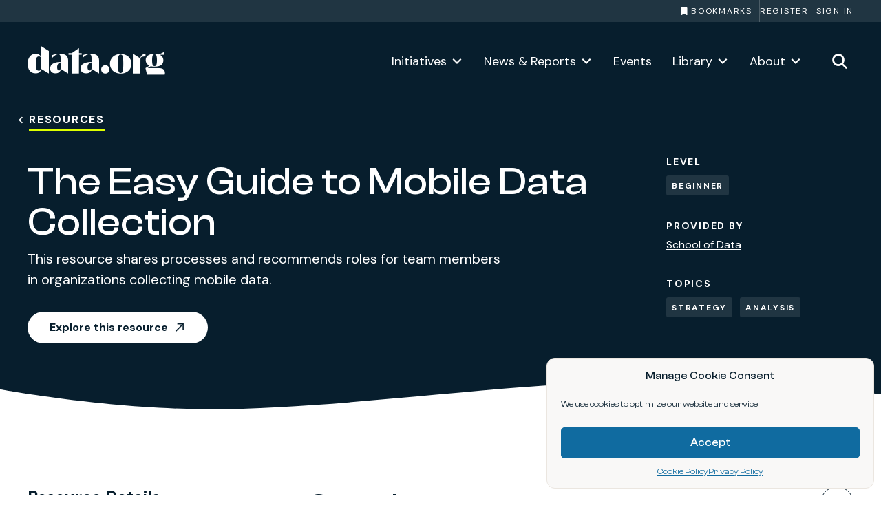

--- FILE ---
content_type: text/html; charset=UTF-8
request_url: https://data.org/resources/the-easy-guide-to-mobile-data-collection/
body_size: 43880
content:
<!DOCTYPE html>
<html lang="en-US">

<head>
	
		<meta charset="utf-8"><script type="text/javascript">(window.NREUM||(NREUM={})).init={ajax:{deny_list:["bam.nr-data.net"]},feature_flags:["soft_nav"]};(window.NREUM||(NREUM={})).loader_config={licenseKey:"NRJS-73b0d3f0614201ed331",applicationID:"1521306161",browserID:"1521309211"};;/*! For license information please see nr-loader-rum-1.308.0.min.js.LICENSE.txt */
(()=>{var e,t,r={163:(e,t,r)=>{"use strict";r.d(t,{j:()=>E});var n=r(384),i=r(1741);var a=r(2555);r(860).K7.genericEvents;const s="experimental.resources",o="register",c=e=>{if(!e||"string"!=typeof e)return!1;try{document.createDocumentFragment().querySelector(e)}catch{return!1}return!0};var d=r(2614),u=r(944),l=r(8122);const f="[data-nr-mask]",g=e=>(0,l.a)(e,(()=>{const e={feature_flags:[],experimental:{allow_registered_children:!1,resources:!1},mask_selector:"*",block_selector:"[data-nr-block]",mask_input_options:{color:!1,date:!1,"datetime-local":!1,email:!1,month:!1,number:!1,range:!1,search:!1,tel:!1,text:!1,time:!1,url:!1,week:!1,textarea:!1,select:!1,password:!0}};return{ajax:{deny_list:void 0,block_internal:!0,enabled:!0,autoStart:!0},api:{get allow_registered_children(){return e.feature_flags.includes(o)||e.experimental.allow_registered_children},set allow_registered_children(t){e.experimental.allow_registered_children=t},duplicate_registered_data:!1},browser_consent_mode:{enabled:!1},distributed_tracing:{enabled:void 0,exclude_newrelic_header:void 0,cors_use_newrelic_header:void 0,cors_use_tracecontext_headers:void 0,allowed_origins:void 0},get feature_flags(){return e.feature_flags},set feature_flags(t){e.feature_flags=t},generic_events:{enabled:!0,autoStart:!0},harvest:{interval:30},jserrors:{enabled:!0,autoStart:!0},logging:{enabled:!0,autoStart:!0},metrics:{enabled:!0,autoStart:!0},obfuscate:void 0,page_action:{enabled:!0},page_view_event:{enabled:!0,autoStart:!0},page_view_timing:{enabled:!0,autoStart:!0},performance:{capture_marks:!1,capture_measures:!1,capture_detail:!0,resources:{get enabled(){return e.feature_flags.includes(s)||e.experimental.resources},set enabled(t){e.experimental.resources=t},asset_types:[],first_party_domains:[],ignore_newrelic:!0}},privacy:{cookies_enabled:!0},proxy:{assets:void 0,beacon:void 0},session:{expiresMs:d.wk,inactiveMs:d.BB},session_replay:{autoStart:!0,enabled:!1,preload:!1,sampling_rate:10,error_sampling_rate:100,collect_fonts:!1,inline_images:!1,fix_stylesheets:!0,mask_all_inputs:!0,get mask_text_selector(){return e.mask_selector},set mask_text_selector(t){c(t)?e.mask_selector="".concat(t,",").concat(f):""===t||null===t?e.mask_selector=f:(0,u.R)(5,t)},get block_class(){return"nr-block"},get ignore_class(){return"nr-ignore"},get mask_text_class(){return"nr-mask"},get block_selector(){return e.block_selector},set block_selector(t){c(t)?e.block_selector+=",".concat(t):""!==t&&(0,u.R)(6,t)},get mask_input_options(){return e.mask_input_options},set mask_input_options(t){t&&"object"==typeof t?e.mask_input_options={...t,password:!0}:(0,u.R)(7,t)}},session_trace:{enabled:!0,autoStart:!0},soft_navigations:{enabled:!0,autoStart:!0},spa:{enabled:!0,autoStart:!0},ssl:void 0,user_actions:{enabled:!0,elementAttributes:["id","className","tagName","type"]}}})());var p=r(6154),m=r(9324);let h=0;const v={buildEnv:m.F3,distMethod:m.Xs,version:m.xv,originTime:p.WN},b={consented:!1},y={appMetadata:{},get consented(){return this.session?.state?.consent||b.consented},set consented(e){b.consented=e},customTransaction:void 0,denyList:void 0,disabled:!1,harvester:void 0,isolatedBacklog:!1,isRecording:!1,loaderType:void 0,maxBytes:3e4,obfuscator:void 0,onerror:void 0,ptid:void 0,releaseIds:{},session:void 0,timeKeeper:void 0,registeredEntities:[],jsAttributesMetadata:{bytes:0},get harvestCount(){return++h}},_=e=>{const t=(0,l.a)(e,y),r=Object.keys(v).reduce((e,t)=>(e[t]={value:v[t],writable:!1,configurable:!0,enumerable:!0},e),{});return Object.defineProperties(t,r)};var w=r(5701);const x=e=>{const t=e.startsWith("http");e+="/",r.p=t?e:"https://"+e};var R=r(7836),k=r(3241);const A={accountID:void 0,trustKey:void 0,agentID:void 0,licenseKey:void 0,applicationID:void 0,xpid:void 0},S=e=>(0,l.a)(e,A),T=new Set;function E(e,t={},r,s){let{init:o,info:c,loader_config:d,runtime:u={},exposed:l=!0}=t;if(!c){const e=(0,n.pV)();o=e.init,c=e.info,d=e.loader_config}e.init=g(o||{}),e.loader_config=S(d||{}),c.jsAttributes??={},p.bv&&(c.jsAttributes.isWorker=!0),e.info=(0,a.D)(c);const f=e.init,m=[c.beacon,c.errorBeacon];T.has(e.agentIdentifier)||(f.proxy.assets&&(x(f.proxy.assets),m.push(f.proxy.assets)),f.proxy.beacon&&m.push(f.proxy.beacon),e.beacons=[...m],function(e){const t=(0,n.pV)();Object.getOwnPropertyNames(i.W.prototype).forEach(r=>{const n=i.W.prototype[r];if("function"!=typeof n||"constructor"===n)return;let a=t[r];e[r]&&!1!==e.exposed&&"micro-agent"!==e.runtime?.loaderType&&(t[r]=(...t)=>{const n=e[r](...t);return a?a(...t):n})})}(e),(0,n.US)("activatedFeatures",w.B)),u.denyList=[...f.ajax.deny_list||[],...f.ajax.block_internal?m:[]],u.ptid=e.agentIdentifier,u.loaderType=r,e.runtime=_(u),T.has(e.agentIdentifier)||(e.ee=R.ee.get(e.agentIdentifier),e.exposed=l,(0,k.W)({agentIdentifier:e.agentIdentifier,drained:!!w.B?.[e.agentIdentifier],type:"lifecycle",name:"initialize",feature:void 0,data:e.config})),T.add(e.agentIdentifier)}},384:(e,t,r)=>{"use strict";r.d(t,{NT:()=>s,US:()=>u,Zm:()=>o,bQ:()=>d,dV:()=>c,pV:()=>l});var n=r(6154),i=r(1863),a=r(1910);const s={beacon:"bam.nr-data.net",errorBeacon:"bam.nr-data.net"};function o(){return n.gm.NREUM||(n.gm.NREUM={}),void 0===n.gm.newrelic&&(n.gm.newrelic=n.gm.NREUM),n.gm.NREUM}function c(){let e=o();return e.o||(e.o={ST:n.gm.setTimeout,SI:n.gm.setImmediate||n.gm.setInterval,CT:n.gm.clearTimeout,XHR:n.gm.XMLHttpRequest,REQ:n.gm.Request,EV:n.gm.Event,PR:n.gm.Promise,MO:n.gm.MutationObserver,FETCH:n.gm.fetch,WS:n.gm.WebSocket},(0,a.i)(...Object.values(e.o))),e}function d(e,t){let r=o();r.initializedAgents??={},t.initializedAt={ms:(0,i.t)(),date:new Date},r.initializedAgents[e]=t}function u(e,t){o()[e]=t}function l(){return function(){let e=o();const t=e.info||{};e.info={beacon:s.beacon,errorBeacon:s.errorBeacon,...t}}(),function(){let e=o();const t=e.init||{};e.init={...t}}(),c(),function(){let e=o();const t=e.loader_config||{};e.loader_config={...t}}(),o()}},782:(e,t,r)=>{"use strict";r.d(t,{T:()=>n});const n=r(860).K7.pageViewTiming},860:(e,t,r)=>{"use strict";r.d(t,{$J:()=>u,K7:()=>c,P3:()=>d,XX:()=>i,Yy:()=>o,df:()=>a,qY:()=>n,v4:()=>s});const n="events",i="jserrors",a="browser/blobs",s="rum",o="browser/logs",c={ajax:"ajax",genericEvents:"generic_events",jserrors:i,logging:"logging",metrics:"metrics",pageAction:"page_action",pageViewEvent:"page_view_event",pageViewTiming:"page_view_timing",sessionReplay:"session_replay",sessionTrace:"session_trace",softNav:"soft_navigations",spa:"spa"},d={[c.pageViewEvent]:1,[c.pageViewTiming]:2,[c.metrics]:3,[c.jserrors]:4,[c.spa]:5,[c.ajax]:6,[c.sessionTrace]:7,[c.softNav]:8,[c.sessionReplay]:9,[c.logging]:10,[c.genericEvents]:11},u={[c.pageViewEvent]:s,[c.pageViewTiming]:n,[c.ajax]:n,[c.spa]:n,[c.softNav]:n,[c.metrics]:i,[c.jserrors]:i,[c.sessionTrace]:a,[c.sessionReplay]:a,[c.logging]:o,[c.genericEvents]:"ins"}},944:(e,t,r)=>{"use strict";r.d(t,{R:()=>i});var n=r(3241);function i(e,t){"function"==typeof console.debug&&(console.debug("New Relic Warning: https://github.com/newrelic/newrelic-browser-agent/blob/main/docs/warning-codes.md#".concat(e),t),(0,n.W)({agentIdentifier:null,drained:null,type:"data",name:"warn",feature:"warn",data:{code:e,secondary:t}}))}},1687:(e,t,r)=>{"use strict";r.d(t,{Ak:()=>d,Ze:()=>f,x3:()=>u});var n=r(3241),i=r(7836),a=r(3606),s=r(860),o=r(2646);const c={};function d(e,t){const r={staged:!1,priority:s.P3[t]||0};l(e),c[e].get(t)||c[e].set(t,r)}function u(e,t){e&&c[e]&&(c[e].get(t)&&c[e].delete(t),p(e,t,!1),c[e].size&&g(e))}function l(e){if(!e)throw new Error("agentIdentifier required");c[e]||(c[e]=new Map)}function f(e="",t="feature",r=!1){if(l(e),!e||!c[e].get(t)||r)return p(e,t);c[e].get(t).staged=!0,g(e)}function g(e){const t=Array.from(c[e]);t.every(([e,t])=>t.staged)&&(t.sort((e,t)=>e[1].priority-t[1].priority),t.forEach(([t])=>{c[e].delete(t),p(e,t)}))}function p(e,t,r=!0){const s=e?i.ee.get(e):i.ee,c=a.i.handlers;if(!s.aborted&&s.backlog&&c){if((0,n.W)({agentIdentifier:e,type:"lifecycle",name:"drain",feature:t}),r){const e=s.backlog[t],r=c[t];if(r){for(let t=0;e&&t<e.length;++t)m(e[t],r);Object.entries(r).forEach(([e,t])=>{Object.values(t||{}).forEach(t=>{t[0]?.on&&t[0]?.context()instanceof o.y&&t[0].on(e,t[1])})})}}s.isolatedBacklog||delete c[t],s.backlog[t]=null,s.emit("drain-"+t,[])}}function m(e,t){var r=e[1];Object.values(t[r]||{}).forEach(t=>{var r=e[0];if(t[0]===r){var n=t[1],i=e[3],a=e[2];n.apply(i,a)}})}},1738:(e,t,r)=>{"use strict";r.d(t,{U:()=>g,Y:()=>f});var n=r(3241),i=r(9908),a=r(1863),s=r(944),o=r(5701),c=r(3969),d=r(8362),u=r(860),l=r(4261);function f(e,t,r,a){const f=a||r;!f||f[e]&&f[e]!==d.d.prototype[e]||(f[e]=function(){(0,i.p)(c.xV,["API/"+e+"/called"],void 0,u.K7.metrics,r.ee),(0,n.W)({agentIdentifier:r.agentIdentifier,drained:!!o.B?.[r.agentIdentifier],type:"data",name:"api",feature:l.Pl+e,data:{}});try{return t.apply(this,arguments)}catch(e){(0,s.R)(23,e)}})}function g(e,t,r,n,s){const o=e.info;null===r?delete o.jsAttributes[t]:o.jsAttributes[t]=r,(s||null===r)&&(0,i.p)(l.Pl+n,[(0,a.t)(),t,r],void 0,"session",e.ee)}},1741:(e,t,r)=>{"use strict";r.d(t,{W:()=>a});var n=r(944),i=r(4261);class a{#e(e,...t){if(this[e]!==a.prototype[e])return this[e](...t);(0,n.R)(35,e)}addPageAction(e,t){return this.#e(i.hG,e,t)}register(e){return this.#e(i.eY,e)}recordCustomEvent(e,t){return this.#e(i.fF,e,t)}setPageViewName(e,t){return this.#e(i.Fw,e,t)}setCustomAttribute(e,t,r){return this.#e(i.cD,e,t,r)}noticeError(e,t){return this.#e(i.o5,e,t)}setUserId(e,t=!1){return this.#e(i.Dl,e,t)}setApplicationVersion(e){return this.#e(i.nb,e)}setErrorHandler(e){return this.#e(i.bt,e)}addRelease(e,t){return this.#e(i.k6,e,t)}log(e,t){return this.#e(i.$9,e,t)}start(){return this.#e(i.d3)}finished(e){return this.#e(i.BL,e)}recordReplay(){return this.#e(i.CH)}pauseReplay(){return this.#e(i.Tb)}addToTrace(e){return this.#e(i.U2,e)}setCurrentRouteName(e){return this.#e(i.PA,e)}interaction(e){return this.#e(i.dT,e)}wrapLogger(e,t,r){return this.#e(i.Wb,e,t,r)}measure(e,t){return this.#e(i.V1,e,t)}consent(e){return this.#e(i.Pv,e)}}},1863:(e,t,r)=>{"use strict";function n(){return Math.floor(performance.now())}r.d(t,{t:()=>n})},1910:(e,t,r)=>{"use strict";r.d(t,{i:()=>a});var n=r(944);const i=new Map;function a(...e){return e.every(e=>{if(i.has(e))return i.get(e);const t="function"==typeof e?e.toString():"",r=t.includes("[native code]"),a=t.includes("nrWrapper");return r||a||(0,n.R)(64,e?.name||t),i.set(e,r),r})}},2555:(e,t,r)=>{"use strict";r.d(t,{D:()=>o,f:()=>s});var n=r(384),i=r(8122);const a={beacon:n.NT.beacon,errorBeacon:n.NT.errorBeacon,licenseKey:void 0,applicationID:void 0,sa:void 0,queueTime:void 0,applicationTime:void 0,ttGuid:void 0,user:void 0,account:void 0,product:void 0,extra:void 0,jsAttributes:{},userAttributes:void 0,atts:void 0,transactionName:void 0,tNamePlain:void 0};function s(e){try{return!!e.licenseKey&&!!e.errorBeacon&&!!e.applicationID}catch(e){return!1}}const o=e=>(0,i.a)(e,a)},2614:(e,t,r)=>{"use strict";r.d(t,{BB:()=>s,H3:()=>n,g:()=>d,iL:()=>c,tS:()=>o,uh:()=>i,wk:()=>a});const n="NRBA",i="SESSION",a=144e5,s=18e5,o={STARTED:"session-started",PAUSE:"session-pause",RESET:"session-reset",RESUME:"session-resume",UPDATE:"session-update"},c={SAME_TAB:"same-tab",CROSS_TAB:"cross-tab"},d={OFF:0,FULL:1,ERROR:2}},2646:(e,t,r)=>{"use strict";r.d(t,{y:()=>n});class n{constructor(e){this.contextId=e}}},2843:(e,t,r)=>{"use strict";r.d(t,{G:()=>a,u:()=>i});var n=r(3878);function i(e,t=!1,r,i){(0,n.DD)("visibilitychange",function(){if(t)return void("hidden"===document.visibilityState&&e());e(document.visibilityState)},r,i)}function a(e,t,r){(0,n.sp)("pagehide",e,t,r)}},3241:(e,t,r)=>{"use strict";r.d(t,{W:()=>a});var n=r(6154);const i="newrelic";function a(e={}){try{n.gm.dispatchEvent(new CustomEvent(i,{detail:e}))}catch(e){}}},3606:(e,t,r)=>{"use strict";r.d(t,{i:()=>a});var n=r(9908);a.on=s;var i=a.handlers={};function a(e,t,r,a){s(a||n.d,i,e,t,r)}function s(e,t,r,i,a){a||(a="feature"),e||(e=n.d);var s=t[a]=t[a]||{};(s[r]=s[r]||[]).push([e,i])}},3878:(e,t,r)=>{"use strict";function n(e,t){return{capture:e,passive:!1,signal:t}}function i(e,t,r=!1,i){window.addEventListener(e,t,n(r,i))}function a(e,t,r=!1,i){document.addEventListener(e,t,n(r,i))}r.d(t,{DD:()=>a,jT:()=>n,sp:()=>i})},3969:(e,t,r)=>{"use strict";r.d(t,{TZ:()=>n,XG:()=>o,rs:()=>i,xV:()=>s,z_:()=>a});const n=r(860).K7.metrics,i="sm",a="cm",s="storeSupportabilityMetrics",o="storeEventMetrics"},4234:(e,t,r)=>{"use strict";r.d(t,{W:()=>a});var n=r(7836),i=r(1687);class a{constructor(e,t){this.agentIdentifier=e,this.ee=n.ee.get(e),this.featureName=t,this.blocked=!1}deregisterDrain(){(0,i.x3)(this.agentIdentifier,this.featureName)}}},4261:(e,t,r)=>{"use strict";r.d(t,{$9:()=>d,BL:()=>o,CH:()=>g,Dl:()=>_,Fw:()=>y,PA:()=>h,Pl:()=>n,Pv:()=>k,Tb:()=>l,U2:()=>a,V1:()=>R,Wb:()=>x,bt:()=>b,cD:()=>v,d3:()=>w,dT:()=>c,eY:()=>p,fF:()=>f,hG:()=>i,k6:()=>s,nb:()=>m,o5:()=>u});const n="api-",i="addPageAction",a="addToTrace",s="addRelease",o="finished",c="interaction",d="log",u="noticeError",l="pauseReplay",f="recordCustomEvent",g="recordReplay",p="register",m="setApplicationVersion",h="setCurrentRouteName",v="setCustomAttribute",b="setErrorHandler",y="setPageViewName",_="setUserId",w="start",x="wrapLogger",R="measure",k="consent"},5289:(e,t,r)=>{"use strict";r.d(t,{GG:()=>s,Qr:()=>c,sB:()=>o});var n=r(3878),i=r(6389);function a(){return"undefined"==typeof document||"complete"===document.readyState}function s(e,t){if(a())return e();const r=(0,i.J)(e),s=setInterval(()=>{a()&&(clearInterval(s),r())},500);(0,n.sp)("load",r,t)}function o(e){if(a())return e();(0,n.DD)("DOMContentLoaded",e)}function c(e){if(a())return e();(0,n.sp)("popstate",e)}},5607:(e,t,r)=>{"use strict";r.d(t,{W:()=>n});const n=(0,r(9566).bz)()},5701:(e,t,r)=>{"use strict";r.d(t,{B:()=>a,t:()=>s});var n=r(3241);const i=new Set,a={};function s(e,t){const r=t.agentIdentifier;a[r]??={},e&&"object"==typeof e&&(i.has(r)||(t.ee.emit("rumresp",[e]),a[r]=e,i.add(r),(0,n.W)({agentIdentifier:r,loaded:!0,drained:!0,type:"lifecycle",name:"load",feature:void 0,data:e})))}},6154:(e,t,r)=>{"use strict";r.d(t,{OF:()=>c,RI:()=>i,WN:()=>u,bv:()=>a,eN:()=>l,gm:()=>s,mw:()=>o,sb:()=>d});var n=r(1863);const i="undefined"!=typeof window&&!!window.document,a="undefined"!=typeof WorkerGlobalScope&&("undefined"!=typeof self&&self instanceof WorkerGlobalScope&&self.navigator instanceof WorkerNavigator||"undefined"!=typeof globalThis&&globalThis instanceof WorkerGlobalScope&&globalThis.navigator instanceof WorkerNavigator),s=i?window:"undefined"!=typeof WorkerGlobalScope&&("undefined"!=typeof self&&self instanceof WorkerGlobalScope&&self||"undefined"!=typeof globalThis&&globalThis instanceof WorkerGlobalScope&&globalThis),o=Boolean("hidden"===s?.document?.visibilityState),c=/iPad|iPhone|iPod/.test(s.navigator?.userAgent),d=c&&"undefined"==typeof SharedWorker,u=((()=>{const e=s.navigator?.userAgent?.match(/Firefox[/\s](\d+\.\d+)/);Array.isArray(e)&&e.length>=2&&e[1]})(),Date.now()-(0,n.t)()),l=()=>"undefined"!=typeof PerformanceNavigationTiming&&s?.performance?.getEntriesByType("navigation")?.[0]?.responseStart},6389:(e,t,r)=>{"use strict";function n(e,t=500,r={}){const n=r?.leading||!1;let i;return(...r)=>{n&&void 0===i&&(e.apply(this,r),i=setTimeout(()=>{i=clearTimeout(i)},t)),n||(clearTimeout(i),i=setTimeout(()=>{e.apply(this,r)},t))}}function i(e){let t=!1;return(...r)=>{t||(t=!0,e.apply(this,r))}}r.d(t,{J:()=>i,s:()=>n})},6630:(e,t,r)=>{"use strict";r.d(t,{T:()=>n});const n=r(860).K7.pageViewEvent},7699:(e,t,r)=>{"use strict";r.d(t,{It:()=>a,KC:()=>o,No:()=>i,qh:()=>s});var n=r(860);const i=16e3,a=1e6,s="SESSION_ERROR",o={[n.K7.logging]:!0,[n.K7.genericEvents]:!1,[n.K7.jserrors]:!1,[n.K7.ajax]:!1}},7836:(e,t,r)=>{"use strict";r.d(t,{P:()=>o,ee:()=>c});var n=r(384),i=r(8990),a=r(2646),s=r(5607);const o="nr@context:".concat(s.W),c=function e(t,r){var n={},s={},u={},l=!1;try{l=16===r.length&&d.initializedAgents?.[r]?.runtime.isolatedBacklog}catch(e){}var f={on:p,addEventListener:p,removeEventListener:function(e,t){var r=n[e];if(!r)return;for(var i=0;i<r.length;i++)r[i]===t&&r.splice(i,1)},emit:function(e,r,n,i,a){!1!==a&&(a=!0);if(c.aborted&&!i)return;t&&a&&t.emit(e,r,n);var o=g(n);m(e).forEach(e=>{e.apply(o,r)});var d=v()[s[e]];d&&d.push([f,e,r,o]);return o},get:h,listeners:m,context:g,buffer:function(e,t){const r=v();if(t=t||"feature",f.aborted)return;Object.entries(e||{}).forEach(([e,n])=>{s[n]=t,t in r||(r[t]=[])})},abort:function(){f._aborted=!0,Object.keys(f.backlog).forEach(e=>{delete f.backlog[e]})},isBuffering:function(e){return!!v()[s[e]]},debugId:r,backlog:l?{}:t&&"object"==typeof t.backlog?t.backlog:{},isolatedBacklog:l};return Object.defineProperty(f,"aborted",{get:()=>{let e=f._aborted||!1;return e||(t&&(e=t.aborted),e)}}),f;function g(e){return e&&e instanceof a.y?e:e?(0,i.I)(e,o,()=>new a.y(o)):new a.y(o)}function p(e,t){n[e]=m(e).concat(t)}function m(e){return n[e]||[]}function h(t){return u[t]=u[t]||e(f,t)}function v(){return f.backlog}}(void 0,"globalEE"),d=(0,n.Zm)();d.ee||(d.ee=c)},8122:(e,t,r)=>{"use strict";r.d(t,{a:()=>i});var n=r(944);function i(e,t){try{if(!e||"object"!=typeof e)return(0,n.R)(3);if(!t||"object"!=typeof t)return(0,n.R)(4);const r=Object.create(Object.getPrototypeOf(t),Object.getOwnPropertyDescriptors(t)),a=0===Object.keys(r).length?e:r;for(let s in a)if(void 0!==e[s])try{if(null===e[s]){r[s]=null;continue}Array.isArray(e[s])&&Array.isArray(t[s])?r[s]=Array.from(new Set([...e[s],...t[s]])):"object"==typeof e[s]&&"object"==typeof t[s]?r[s]=i(e[s],t[s]):r[s]=e[s]}catch(e){r[s]||(0,n.R)(1,e)}return r}catch(e){(0,n.R)(2,e)}}},8362:(e,t,r)=>{"use strict";r.d(t,{d:()=>a});var n=r(9566),i=r(1741);class a extends i.W{agentIdentifier=(0,n.LA)(16)}},8374:(e,t,r)=>{r.nc=(()=>{try{return document?.currentScript?.nonce}catch(e){}return""})()},8990:(e,t,r)=>{"use strict";r.d(t,{I:()=>i});var n=Object.prototype.hasOwnProperty;function i(e,t,r){if(n.call(e,t))return e[t];var i=r();if(Object.defineProperty&&Object.keys)try{return Object.defineProperty(e,t,{value:i,writable:!0,enumerable:!1}),i}catch(e){}return e[t]=i,i}},9324:(e,t,r)=>{"use strict";r.d(t,{F3:()=>i,Xs:()=>a,xv:()=>n});const n="1.308.0",i="PROD",a="CDN"},9566:(e,t,r)=>{"use strict";r.d(t,{LA:()=>o,bz:()=>s});var n=r(6154);const i="xxxxxxxx-xxxx-4xxx-yxxx-xxxxxxxxxxxx";function a(e,t){return e?15&e[t]:16*Math.random()|0}function s(){const e=n.gm?.crypto||n.gm?.msCrypto;let t,r=0;return e&&e.getRandomValues&&(t=e.getRandomValues(new Uint8Array(30))),i.split("").map(e=>"x"===e?a(t,r++).toString(16):"y"===e?(3&a()|8).toString(16):e).join("")}function o(e){const t=n.gm?.crypto||n.gm?.msCrypto;let r,i=0;t&&t.getRandomValues&&(r=t.getRandomValues(new Uint8Array(e)));const s=[];for(var o=0;o<e;o++)s.push(a(r,i++).toString(16));return s.join("")}},9908:(e,t,r)=>{"use strict";r.d(t,{d:()=>n,p:()=>i});var n=r(7836).ee.get("handle");function i(e,t,r,i,a){a?(a.buffer([e],i),a.emit(e,t,r)):(n.buffer([e],i),n.emit(e,t,r))}}},n={};function i(e){var t=n[e];if(void 0!==t)return t.exports;var a=n[e]={exports:{}};return r[e](a,a.exports,i),a.exports}i.m=r,i.d=(e,t)=>{for(var r in t)i.o(t,r)&&!i.o(e,r)&&Object.defineProperty(e,r,{enumerable:!0,get:t[r]})},i.f={},i.e=e=>Promise.all(Object.keys(i.f).reduce((t,r)=>(i.f[r](e,t),t),[])),i.u=e=>"nr-rum-1.308.0.min.js",i.o=(e,t)=>Object.prototype.hasOwnProperty.call(e,t),e={},t="NRBA-1.308.0.PROD:",i.l=(r,n,a,s)=>{if(e[r])e[r].push(n);else{var o,c;if(void 0!==a)for(var d=document.getElementsByTagName("script"),u=0;u<d.length;u++){var l=d[u];if(l.getAttribute("src")==r||l.getAttribute("data-webpack")==t+a){o=l;break}}if(!o){c=!0;var f={296:"sha512-+MIMDsOcckGXa1EdWHqFNv7P+JUkd5kQwCBr3KE6uCvnsBNUrdSt4a/3/L4j4TxtnaMNjHpza2/erNQbpacJQA=="};(o=document.createElement("script")).charset="utf-8",i.nc&&o.setAttribute("nonce",i.nc),o.setAttribute("data-webpack",t+a),o.src=r,0!==o.src.indexOf(window.location.origin+"/")&&(o.crossOrigin="anonymous"),f[s]&&(o.integrity=f[s])}e[r]=[n];var g=(t,n)=>{o.onerror=o.onload=null,clearTimeout(p);var i=e[r];if(delete e[r],o.parentNode&&o.parentNode.removeChild(o),i&&i.forEach(e=>e(n)),t)return t(n)},p=setTimeout(g.bind(null,void 0,{type:"timeout",target:o}),12e4);o.onerror=g.bind(null,o.onerror),o.onload=g.bind(null,o.onload),c&&document.head.appendChild(o)}},i.r=e=>{"undefined"!=typeof Symbol&&Symbol.toStringTag&&Object.defineProperty(e,Symbol.toStringTag,{value:"Module"}),Object.defineProperty(e,"__esModule",{value:!0})},i.p="https://js-agent.newrelic.com/",(()=>{var e={374:0,840:0};i.f.j=(t,r)=>{var n=i.o(e,t)?e[t]:void 0;if(0!==n)if(n)r.push(n[2]);else{var a=new Promise((r,i)=>n=e[t]=[r,i]);r.push(n[2]=a);var s=i.p+i.u(t),o=new Error;i.l(s,r=>{if(i.o(e,t)&&(0!==(n=e[t])&&(e[t]=void 0),n)){var a=r&&("load"===r.type?"missing":r.type),s=r&&r.target&&r.target.src;o.message="Loading chunk "+t+" failed: ("+a+": "+s+")",o.name="ChunkLoadError",o.type=a,o.request=s,n[1](o)}},"chunk-"+t,t)}};var t=(t,r)=>{var n,a,[s,o,c]=r,d=0;if(s.some(t=>0!==e[t])){for(n in o)i.o(o,n)&&(i.m[n]=o[n]);if(c)c(i)}for(t&&t(r);d<s.length;d++)a=s[d],i.o(e,a)&&e[a]&&e[a][0](),e[a]=0},r=self["webpackChunk:NRBA-1.308.0.PROD"]=self["webpackChunk:NRBA-1.308.0.PROD"]||[];r.forEach(t.bind(null,0)),r.push=t.bind(null,r.push.bind(r))})(),(()=>{"use strict";i(8374);var e=i(8362),t=i(860);const r=Object.values(t.K7);var n=i(163);var a=i(9908),s=i(1863),o=i(4261),c=i(1738);var d=i(1687),u=i(4234),l=i(5289),f=i(6154),g=i(944),p=i(384);const m=e=>f.RI&&!0===e?.privacy.cookies_enabled;function h(e){return!!(0,p.dV)().o.MO&&m(e)&&!0===e?.session_trace.enabled}var v=i(6389),b=i(7699);class y extends u.W{constructor(e,t){super(e.agentIdentifier,t),this.agentRef=e,this.abortHandler=void 0,this.featAggregate=void 0,this.loadedSuccessfully=void 0,this.onAggregateImported=new Promise(e=>{this.loadedSuccessfully=e}),this.deferred=Promise.resolve(),!1===e.init[this.featureName].autoStart?this.deferred=new Promise((t,r)=>{this.ee.on("manual-start-all",(0,v.J)(()=>{(0,d.Ak)(e.agentIdentifier,this.featureName),t()}))}):(0,d.Ak)(e.agentIdentifier,t)}importAggregator(e,t,r={}){if(this.featAggregate)return;const n=async()=>{let n;await this.deferred;try{if(m(e.init)){const{setupAgentSession:t}=await i.e(296).then(i.bind(i,3305));n=t(e)}}catch(e){(0,g.R)(20,e),this.ee.emit("internal-error",[e]),(0,a.p)(b.qh,[e],void 0,this.featureName,this.ee)}try{if(!this.#t(this.featureName,n,e.init))return(0,d.Ze)(this.agentIdentifier,this.featureName),void this.loadedSuccessfully(!1);const{Aggregate:i}=await t();this.featAggregate=new i(e,r),e.runtime.harvester.initializedAggregates.push(this.featAggregate),this.loadedSuccessfully(!0)}catch(e){(0,g.R)(34,e),this.abortHandler?.(),(0,d.Ze)(this.agentIdentifier,this.featureName,!0),this.loadedSuccessfully(!1),this.ee&&this.ee.abort()}};f.RI?(0,l.GG)(()=>n(),!0):n()}#t(e,r,n){if(this.blocked)return!1;switch(e){case t.K7.sessionReplay:return h(n)&&!!r;case t.K7.sessionTrace:return!!r;default:return!0}}}var _=i(6630),w=i(2614),x=i(3241);class R extends y{static featureName=_.T;constructor(e){var t;super(e,_.T),this.setupInspectionEvents(e.agentIdentifier),t=e,(0,c.Y)(o.Fw,function(e,r){"string"==typeof e&&("/"!==e.charAt(0)&&(e="/"+e),t.runtime.customTransaction=(r||"http://custom.transaction")+e,(0,a.p)(o.Pl+o.Fw,[(0,s.t)()],void 0,void 0,t.ee))},t),this.importAggregator(e,()=>i.e(296).then(i.bind(i,3943)))}setupInspectionEvents(e){const t=(t,r)=>{t&&(0,x.W)({agentIdentifier:e,timeStamp:t.timeStamp,loaded:"complete"===t.target.readyState,type:"window",name:r,data:t.target.location+""})};(0,l.sB)(e=>{t(e,"DOMContentLoaded")}),(0,l.GG)(e=>{t(e,"load")}),(0,l.Qr)(e=>{t(e,"navigate")}),this.ee.on(w.tS.UPDATE,(t,r)=>{(0,x.W)({agentIdentifier:e,type:"lifecycle",name:"session",data:r})})}}class k extends e.d{constructor(e){var t;(super(),f.gm)?(this.features={},(0,p.bQ)(this.agentIdentifier,this),this.desiredFeatures=new Set(e.features||[]),this.desiredFeatures.add(R),(0,n.j)(this,e,e.loaderType||"agent"),t=this,(0,c.Y)(o.cD,function(e,r,n=!1){if("string"==typeof e){if(["string","number","boolean"].includes(typeof r)||null===r)return(0,c.U)(t,e,r,o.cD,n);(0,g.R)(40,typeof r)}else(0,g.R)(39,typeof e)},t),function(e){(0,c.Y)(o.Dl,function(t,r=!1){if("string"!=typeof t&&null!==t)return void(0,g.R)(41,typeof t);const n=e.info.jsAttributes["enduser.id"];r&&null!=n&&n!==t?(0,a.p)(o.Pl+"setUserIdAndResetSession",[t],void 0,"session",e.ee):(0,c.U)(e,"enduser.id",t,o.Dl,!0)},e)}(this),function(e){(0,c.Y)(o.nb,function(t){if("string"==typeof t||null===t)return(0,c.U)(e,"application.version",t,o.nb,!1);(0,g.R)(42,typeof t)},e)}(this),function(e){(0,c.Y)(o.d3,function(){e.ee.emit("manual-start-all")},e)}(this),function(e){(0,c.Y)(o.Pv,function(t=!0){if("boolean"==typeof t){if((0,a.p)(o.Pl+o.Pv,[t],void 0,"session",e.ee),e.runtime.consented=t,t){const t=e.features.page_view_event;t.onAggregateImported.then(e=>{const r=t.featAggregate;e&&!r.sentRum&&r.sendRum()})}}else(0,g.R)(65,typeof t)},e)}(this),this.run()):(0,g.R)(21)}get config(){return{info:this.info,init:this.init,loader_config:this.loader_config,runtime:this.runtime}}get api(){return this}run(){try{const e=function(e){const t={};return r.forEach(r=>{t[r]=!!e[r]?.enabled}),t}(this.init),n=[...this.desiredFeatures];n.sort((e,r)=>t.P3[e.featureName]-t.P3[r.featureName]),n.forEach(r=>{if(!e[r.featureName]&&r.featureName!==t.K7.pageViewEvent)return;if(r.featureName===t.K7.spa)return void(0,g.R)(67);const n=function(e){switch(e){case t.K7.ajax:return[t.K7.jserrors];case t.K7.sessionTrace:return[t.K7.ajax,t.K7.pageViewEvent];case t.K7.sessionReplay:return[t.K7.sessionTrace];case t.K7.pageViewTiming:return[t.K7.pageViewEvent];default:return[]}}(r.featureName).filter(e=>!(e in this.features));n.length>0&&(0,g.R)(36,{targetFeature:r.featureName,missingDependencies:n}),this.features[r.featureName]=new r(this)})}catch(e){(0,g.R)(22,e);for(const e in this.features)this.features[e].abortHandler?.();const t=(0,p.Zm)();delete t.initializedAgents[this.agentIdentifier]?.features,delete this.sharedAggregator;return t.ee.get(this.agentIdentifier).abort(),!1}}}var A=i(2843),S=i(782);class T extends y{static featureName=S.T;constructor(e){super(e,S.T),f.RI&&((0,A.u)(()=>(0,a.p)("docHidden",[(0,s.t)()],void 0,S.T,this.ee),!0),(0,A.G)(()=>(0,a.p)("winPagehide",[(0,s.t)()],void 0,S.T,this.ee)),this.importAggregator(e,()=>i.e(296).then(i.bind(i,2117))))}}var E=i(3969);class I extends y{static featureName=E.TZ;constructor(e){super(e,E.TZ),f.RI&&document.addEventListener("securitypolicyviolation",e=>{(0,a.p)(E.xV,["Generic/CSPViolation/Detected"],void 0,this.featureName,this.ee)}),this.importAggregator(e,()=>i.e(296).then(i.bind(i,9623)))}}new k({features:[R,T,I],loaderType:"lite"})})()})();</script>
<script>
var gform;gform||(document.addEventListener("gform_main_scripts_loaded",function(){gform.scriptsLoaded=!0}),document.addEventListener("gform/theme/scripts_loaded",function(){gform.themeScriptsLoaded=!0}),window.addEventListener("DOMContentLoaded",function(){gform.domLoaded=!0}),gform={domLoaded:!1,scriptsLoaded:!1,themeScriptsLoaded:!1,isFormEditor:()=>"function"==typeof InitializeEditor,callIfLoaded:function(o){return!(!gform.domLoaded||!gform.scriptsLoaded||!gform.themeScriptsLoaded&&!gform.isFormEditor()||(gform.isFormEditor()&&console.warn("The use of gform.initializeOnLoaded() is deprecated in the form editor context and will be removed in Gravity Forms 3.1."),o(),0))},initializeOnLoaded:function(o){gform.callIfLoaded(o)||(document.addEventListener("gform_main_scripts_loaded",()=>{gform.scriptsLoaded=!0,gform.callIfLoaded(o)}),document.addEventListener("gform/theme/scripts_loaded",()=>{gform.themeScriptsLoaded=!0,gform.callIfLoaded(o)}),window.addEventListener("DOMContentLoaded",()=>{gform.domLoaded=!0,gform.callIfLoaded(o)}))},hooks:{action:{},filter:{}},addAction:function(o,r,e,t){gform.addHook("action",o,r,e,t)},addFilter:function(o,r,e,t){gform.addHook("filter",o,r,e,t)},doAction:function(o){gform.doHook("action",o,arguments)},applyFilters:function(o){return gform.doHook("filter",o,arguments)},removeAction:function(o,r){gform.removeHook("action",o,r)},removeFilter:function(o,r,e){gform.removeHook("filter",o,r,e)},addHook:function(o,r,e,t,n){null==gform.hooks[o][r]&&(gform.hooks[o][r]=[]);var d=gform.hooks[o][r];null==n&&(n=r+"_"+d.length),gform.hooks[o][r].push({tag:n,callable:e,priority:t=null==t?10:t})},doHook:function(r,o,e){var t;if(e=Array.prototype.slice.call(e,1),null!=gform.hooks[r][o]&&((o=gform.hooks[r][o]).sort(function(o,r){return o.priority-r.priority}),o.forEach(function(o){"function"!=typeof(t=o.callable)&&(t=window[t]),"action"==r?t.apply(null,e):e[0]=t.apply(null,e)})),"filter"==r)return e[0]},removeHook:function(o,r,t,n){var e;null!=gform.hooks[o][r]&&(e=(e=gform.hooks[o][r]).filter(function(o,r,e){return!!(null!=n&&n!=o.tag||null!=t&&t!=o.priority)}),gform.hooks[o][r]=e)}});
</script>

	<meta name="author" content="data.org">
	<link rel="pingback" href="https://data.org/xmlrpc.php">

		<meta name="HandheldFriendly" content="True">
	<meta name="viewport" content="width=device-width, initial-scale=1.0">

		<meta name="apple-mobile-web-app-title" content="The Easy Guide to Mobile Data Collection">

		<meta name="application-name" content="data.org">

	
		<script>
			function is_browser() {
				return (navigator.userAgent.indexOf("Chrome") !== - 1 || navigator.userAgent.indexOf("Opera") !== - 1 || navigator.userAgent.indexOf("Firefox") !== - 1 || navigator.userAgent.indexOf("MSIE") !== - 1 || navigator.userAgent.indexOf("Safari") !== - 1 || navigator.userAgent.indexOf("Edge") !== - 1);
			}

			function less_than_ie11() {
				return (!window.atob || // IE9 and below
						Function('/*@cc_on return document.documentMode===10@*/')() // IE10
				);
			}

			function not_excluded_page() {
				return (window.location.href.indexOf("/unsupported-browser/") === - 1 && document.title.toLowerCase().indexOf('page not found') === - 1);
			}

			if (is_browser() && less_than_ie11() && not_excluded_page()) {
				window.location = location.protocol + '//' + location.host + '/unsupported-browser/';
			}
		</script>

		<meta name='robots' content='index, follow, max-image-preview:large, max-snippet:-1, max-video-preview:-1' />
	<style>img:is([sizes="auto" i], [sizes^="auto," i]) { contain-intrinsic-size: 3000px 1500px }</style>
	
	<title>The Easy Guide to Mobile Data Collection - data.org</title>
	<meta name="description" content="This resource shares processes and recommends roles for team members in organizations collecting mobile data." />
	<link rel="canonical" href="https://data.org/resources/the-easy-guide-to-mobile-data-collection/" />
	<meta property="og:locale" content="en_US" />
	<meta property="og:type" content="article" />
	<meta property="og:title" content="The Easy Guide to Mobile Data Collection - data.org" />
	<meta property="og:description" content="This resource shares processes and recommends roles for team members in organizations collecting mobile data." />
	<meta property="og:url" content="https://data.org/resources/the-easy-guide-to-mobile-data-collection/" />
	<meta property="og:site_name" content="data.org" />
	<meta property="article:publisher" content="https://www.facebook.com/datadrivesimpact/" />
	<meta property="article:modified_time" content="2022-01-25T18:47:23+00:00" />
	<meta property="og:image" content="https://data.org/wp-content/uploads/2022/01/The-Easy-Guide-to-Mobile-Data-Collection.png" />
	<meta property="og:image:width" content="709" />
	<meta property="og:image:height" content="569" />
	<meta property="og:image:type" content="image/png" />
	<meta name="twitter:card" content="summary_large_image" />
	<meta name="twitter:site" content="@datadotorg" />
	<meta name="twitter:label1" content="Est. reading time" />
	<meta name="twitter:data1" content="1 minute" />
	<script type="application/ld+json" class="yoast-schema-graph">{"@context":"https://schema.org","@graph":[{"@type":"WebPage","@id":"https://data.org/resources/the-easy-guide-to-mobile-data-collection/","url":"https://data.org/resources/the-easy-guide-to-mobile-data-collection/","name":"The Easy Guide to Mobile Data Collection - data.org","isPartOf":{"@id":"https://data.org/#website"},"primaryImageOfPage":{"@id":"https://data.org/resources/the-easy-guide-to-mobile-data-collection/#primaryimage"},"image":{"@id":"https://data.org/resources/the-easy-guide-to-mobile-data-collection/#primaryimage"},"thumbnailUrl":"https://data.org/wp-content/uploads/2022/01/The-Easy-Guide-to-Mobile-Data-Collection.png","datePublished":"2022-01-02T20:03:30+00:00","dateModified":"2022-01-25T18:47:23+00:00","description":"This resource shares processes and recommends roles for team members in organizations collecting mobile data.","breadcrumb":{"@id":"https://data.org/resources/the-easy-guide-to-mobile-data-collection/#breadcrumb"},"inLanguage":"en-US","potentialAction":[{"@type":"ReadAction","target":["https://data.org/resources/the-easy-guide-to-mobile-data-collection/"]}]},{"@type":"ImageObject","inLanguage":"en-US","@id":"https://data.org/resources/the-easy-guide-to-mobile-data-collection/#primaryimage","url":"https://data.org/wp-content/uploads/2022/01/The-Easy-Guide-to-Mobile-Data-Collection.png","contentUrl":"https://data.org/wp-content/uploads/2022/01/The-Easy-Guide-to-Mobile-Data-Collection.png","width":709,"height":569,"caption":""},{"@type":"BreadcrumbList","@id":"https://data.org/resources/the-easy-guide-to-mobile-data-collection/#breadcrumb","itemListElement":[{"@type":"ListItem","position":1,"name":"Home","item":"https://data.org/"},{"@type":"ListItem","position":2,"name":"Resources","item":"https://data.org/resources/"},{"@type":"ListItem","position":3,"name":"The Easy Guide to Mobile Data Collection"}]},{"@type":"WebSite","@id":"https://data.org/#website","url":"https://data.org/","name":"data.org","description":"","publisher":{"@id":"https://data.org/#organization"},"potentialAction":[{"@type":"SearchAction","target":{"@type":"EntryPoint","urlTemplate":"https://data.org/?s={search_term_string}"},"query-input":{"@type":"PropertyValueSpecification","valueRequired":true,"valueName":"search_term_string"}}],"inLanguage":"en-US"},{"@type":"Organization","@id":"https://data.org/#organization","name":"data.org","url":"https://data.org/","logo":{"@type":"ImageObject","inLanguage":"en-US","@id":"https://data.org/#/schema/logo/image/","url":"https://data.org/wp-content/uploads/2021/08/data-dot-org-navy.png","contentUrl":"https://data.org/wp-content/uploads/2021/08/data-dot-org-navy.png","width":576,"height":119,"caption":"data.org"},"image":{"@id":"https://data.org/#/schema/logo/image/"},"sameAs":["https://www.facebook.com/datadrivesimpact/","https://x.com/datadotorg","https://www.linkedin.com/company/datadotorg/"]}]}</script>


<link rel='dns-prefetch' href='//fonts.googleapis.com' />
<link rel='dns-prefetch' href='//api.fontshare.com' />
<link rel='preconnect' href='//fonts.googleapis.com' />
<link rel='preconnect' href='//fonts.gstatic.com' />
<link rel='preconnect' href='//api.fontshare.com' />
<link rel='preconnect' href='//cdn.fontshare.com' />
<link rel="preload" href="https://data.org/wp-content/themes/core/assets/css/dist/theme/master.min.css?ver=ddac77d38d35afd4bc1f8397b1a8b9da" as="style" />
<link rel='stylesheet' id='tribe-google-css' href='https://fonts.googleapis.com/css2?family=DM+Sans:wght@400;500;700&#038;display=swap' media='print' onload='this.media="all"; this.onload=null;' />
<link rel='stylesheet' id='tribe-custom-fontshare_clash-css' href='https://api.fontshare.com/css?f%5B%5D=clash-display@400,500,600&#038;display=swap' media='print' onload='this.media="all"; this.onload=null;' />
<link rel='stylesheet' id='tribe-custom-fontshare_erode-css' href='https://api.fontshare.com/css?f%5B%5D=erode@400,500,501,600,700&#038;display=swap' media='print' onload='this.media="all"; this.onload=null;' />
<style id='classic-theme-styles-inline-css'>
/*! This file is auto-generated */
.wp-block-button__link{color:#fff;background-color:#32373c;border-radius:9999px;box-shadow:none;text-decoration:none;padding:calc(.667em + 2px) calc(1.333em + 2px);font-size:1.125em}.wp-block-file__button{background:#32373c;color:#fff;text-decoration:none}
</style>
<link rel='stylesheet' id='wp-components-css' href='https://data.org/wp-includes/css/dist/components/style.min.css?ver=6.8.3' media='all' />
<link rel='stylesheet' id='wp-preferences-css' href='https://data.org/wp-includes/css/dist/preferences/style.min.css?ver=6.8.3' media='all' />
<link rel='stylesheet' id='wp-block-editor-css' href='https://data.org/wp-includes/css/dist/block-editor/style.min.css?ver=6.8.3' media='all' />
<link rel='stylesheet' id='popup-maker-block-library-style-css' href='https://data.org/wp-content/plugins/popup-maker/dist/packages/block-library-style.css?ver=dbea705cfafe089d65f1' media='all' />
<style id='global-styles-inline-css'>
:root{--wp--preset--aspect-ratio--square: 1;--wp--preset--aspect-ratio--4-3: 4/3;--wp--preset--aspect-ratio--3-4: 3/4;--wp--preset--aspect-ratio--3-2: 3/2;--wp--preset--aspect-ratio--2-3: 2/3;--wp--preset--aspect-ratio--16-9: 16/9;--wp--preset--aspect-ratio--9-16: 9/16;--wp--preset--color--black: #000000;--wp--preset--color--cyan-bluish-gray: #abb8c3;--wp--preset--color--white: #ffffff;--wp--preset--color--pale-pink: #f78da7;--wp--preset--color--vivid-red: #cf2e2e;--wp--preset--color--luminous-vivid-orange: #ff6900;--wp--preset--color--luminous-vivid-amber: #fcb900;--wp--preset--color--light-green-cyan: #7bdcb5;--wp--preset--color--vivid-green-cyan: #00d084;--wp--preset--color--pale-cyan-blue: #8ed1fc;--wp--preset--color--vivid-cyan-blue: #0693e3;--wp--preset--color--vivid-purple: #9b51e0;--wp--preset--color--offwhite: #F9F8F7;--wp--preset--color--warmgray: #EBE6E0;--wp--preset--color--aqua: #10BED2;--wp--preset--color--blue: #106BA0;--wp--preset--color--navy: #08222F;--wp--preset--color--coral: #F8494A;--wp--preset--color--lime: #DEFF00;--wp--preset--color--olive: #AEC800;--wp--preset--color--indigo: #071E2D;--wp--preset--gradient--vivid-cyan-blue-to-vivid-purple: linear-gradient(135deg,rgba(6,147,227,1) 0%,rgb(155,81,224) 100%);--wp--preset--gradient--light-green-cyan-to-vivid-green-cyan: linear-gradient(135deg,rgb(122,220,180) 0%,rgb(0,208,130) 100%);--wp--preset--gradient--luminous-vivid-amber-to-luminous-vivid-orange: linear-gradient(135deg,rgba(252,185,0,1) 0%,rgba(255,105,0,1) 100%);--wp--preset--gradient--luminous-vivid-orange-to-vivid-red: linear-gradient(135deg,rgba(255,105,0,1) 0%,rgb(207,46,46) 100%);--wp--preset--gradient--very-light-gray-to-cyan-bluish-gray: linear-gradient(135deg,rgb(238,238,238) 0%,rgb(169,184,195) 100%);--wp--preset--gradient--cool-to-warm-spectrum: linear-gradient(135deg,rgb(74,234,220) 0%,rgb(151,120,209) 20%,rgb(207,42,186) 40%,rgb(238,44,130) 60%,rgb(251,105,98) 80%,rgb(254,248,76) 100%);--wp--preset--gradient--blush-light-purple: linear-gradient(135deg,rgb(255,206,236) 0%,rgb(152,150,240) 100%);--wp--preset--gradient--blush-bordeaux: linear-gradient(135deg,rgb(254,205,165) 0%,rgb(254,45,45) 50%,rgb(107,0,62) 100%);--wp--preset--gradient--luminous-dusk: linear-gradient(135deg,rgb(255,203,112) 0%,rgb(199,81,192) 50%,rgb(65,88,208) 100%);--wp--preset--gradient--pale-ocean: linear-gradient(135deg,rgb(255,245,203) 0%,rgb(182,227,212) 50%,rgb(51,167,181) 100%);--wp--preset--gradient--electric-grass: linear-gradient(135deg,rgb(202,248,128) 0%,rgb(113,206,126) 100%);--wp--preset--gradient--midnight: linear-gradient(135deg,rgb(2,3,129) 0%,rgb(40,116,252) 100%);--wp--preset--font-size--small: 13px;--wp--preset--font-size--medium: 20px;--wp--preset--font-size--large: 36px;--wp--preset--font-size--x-large: 42px;--wp--preset--spacing--20: 0.44rem;--wp--preset--spacing--30: 0.67rem;--wp--preset--spacing--40: 1rem;--wp--preset--spacing--50: 1.5rem;--wp--preset--spacing--60: 2.25rem;--wp--preset--spacing--70: 3.38rem;--wp--preset--spacing--80: 5.06rem;--wp--preset--shadow--natural: 6px 6px 9px rgba(0, 0, 0, 0.2);--wp--preset--shadow--deep: 12px 12px 50px rgba(0, 0, 0, 0.4);--wp--preset--shadow--sharp: 6px 6px 0px rgba(0, 0, 0, 0.2);--wp--preset--shadow--outlined: 6px 6px 0px -3px rgba(255, 255, 255, 1), 6px 6px rgba(0, 0, 0, 1);--wp--preset--shadow--crisp: 6px 6px 0px rgba(0, 0, 0, 1);}:where(.is-layout-flex){gap: 0.5em;}:where(.is-layout-grid){gap: 0.5em;}body .is-layout-flex{display: flex;}.is-layout-flex{flex-wrap: wrap;align-items: center;}.is-layout-flex > :is(*, div){margin: 0;}body .is-layout-grid{display: grid;}.is-layout-grid > :is(*, div){margin: 0;}:where(.wp-block-columns.is-layout-flex){gap: 2em;}:where(.wp-block-columns.is-layout-grid){gap: 2em;}:where(.wp-block-post-template.is-layout-flex){gap: 1.25em;}:where(.wp-block-post-template.is-layout-grid){gap: 1.25em;}.has-black-color{color: var(--wp--preset--color--black) !important;}.has-cyan-bluish-gray-color{color: var(--wp--preset--color--cyan-bluish-gray) !important;}.has-white-color{color: var(--wp--preset--color--white) !important;}.has-pale-pink-color{color: var(--wp--preset--color--pale-pink) !important;}.has-vivid-red-color{color: var(--wp--preset--color--vivid-red) !important;}.has-luminous-vivid-orange-color{color: var(--wp--preset--color--luminous-vivid-orange) !important;}.has-luminous-vivid-amber-color{color: var(--wp--preset--color--luminous-vivid-amber) !important;}.has-light-green-cyan-color{color: var(--wp--preset--color--light-green-cyan) !important;}.has-vivid-green-cyan-color{color: var(--wp--preset--color--vivid-green-cyan) !important;}.has-pale-cyan-blue-color{color: var(--wp--preset--color--pale-cyan-blue) !important;}.has-vivid-cyan-blue-color{color: var(--wp--preset--color--vivid-cyan-blue) !important;}.has-vivid-purple-color{color: var(--wp--preset--color--vivid-purple) !important;}.has-black-background-color{background-color: var(--wp--preset--color--black) !important;}.has-cyan-bluish-gray-background-color{background-color: var(--wp--preset--color--cyan-bluish-gray) !important;}.has-white-background-color{background-color: var(--wp--preset--color--white) !important;}.has-pale-pink-background-color{background-color: var(--wp--preset--color--pale-pink) !important;}.has-vivid-red-background-color{background-color: var(--wp--preset--color--vivid-red) !important;}.has-luminous-vivid-orange-background-color{background-color: var(--wp--preset--color--luminous-vivid-orange) !important;}.has-luminous-vivid-amber-background-color{background-color: var(--wp--preset--color--luminous-vivid-amber) !important;}.has-light-green-cyan-background-color{background-color: var(--wp--preset--color--light-green-cyan) !important;}.has-vivid-green-cyan-background-color{background-color: var(--wp--preset--color--vivid-green-cyan) !important;}.has-pale-cyan-blue-background-color{background-color: var(--wp--preset--color--pale-cyan-blue) !important;}.has-vivid-cyan-blue-background-color{background-color: var(--wp--preset--color--vivid-cyan-blue) !important;}.has-vivid-purple-background-color{background-color: var(--wp--preset--color--vivid-purple) !important;}.has-black-border-color{border-color: var(--wp--preset--color--black) !important;}.has-cyan-bluish-gray-border-color{border-color: var(--wp--preset--color--cyan-bluish-gray) !important;}.has-white-border-color{border-color: var(--wp--preset--color--white) !important;}.has-pale-pink-border-color{border-color: var(--wp--preset--color--pale-pink) !important;}.has-vivid-red-border-color{border-color: var(--wp--preset--color--vivid-red) !important;}.has-luminous-vivid-orange-border-color{border-color: var(--wp--preset--color--luminous-vivid-orange) !important;}.has-luminous-vivid-amber-border-color{border-color: var(--wp--preset--color--luminous-vivid-amber) !important;}.has-light-green-cyan-border-color{border-color: var(--wp--preset--color--light-green-cyan) !important;}.has-vivid-green-cyan-border-color{border-color: var(--wp--preset--color--vivid-green-cyan) !important;}.has-pale-cyan-blue-border-color{border-color: var(--wp--preset--color--pale-cyan-blue) !important;}.has-vivid-cyan-blue-border-color{border-color: var(--wp--preset--color--vivid-cyan-blue) !important;}.has-vivid-purple-border-color{border-color: var(--wp--preset--color--vivid-purple) !important;}.has-vivid-cyan-blue-to-vivid-purple-gradient-background{background: var(--wp--preset--gradient--vivid-cyan-blue-to-vivid-purple) !important;}.has-light-green-cyan-to-vivid-green-cyan-gradient-background{background: var(--wp--preset--gradient--light-green-cyan-to-vivid-green-cyan) !important;}.has-luminous-vivid-amber-to-luminous-vivid-orange-gradient-background{background: var(--wp--preset--gradient--luminous-vivid-amber-to-luminous-vivid-orange) !important;}.has-luminous-vivid-orange-to-vivid-red-gradient-background{background: var(--wp--preset--gradient--luminous-vivid-orange-to-vivid-red) !important;}.has-very-light-gray-to-cyan-bluish-gray-gradient-background{background: var(--wp--preset--gradient--very-light-gray-to-cyan-bluish-gray) !important;}.has-cool-to-warm-spectrum-gradient-background{background: var(--wp--preset--gradient--cool-to-warm-spectrum) !important;}.has-blush-light-purple-gradient-background{background: var(--wp--preset--gradient--blush-light-purple) !important;}.has-blush-bordeaux-gradient-background{background: var(--wp--preset--gradient--blush-bordeaux) !important;}.has-luminous-dusk-gradient-background{background: var(--wp--preset--gradient--luminous-dusk) !important;}.has-pale-ocean-gradient-background{background: var(--wp--preset--gradient--pale-ocean) !important;}.has-electric-grass-gradient-background{background: var(--wp--preset--gradient--electric-grass) !important;}.has-midnight-gradient-background{background: var(--wp--preset--gradient--midnight) !important;}.has-small-font-size{font-size: var(--wp--preset--font-size--small) !important;}.has-medium-font-size{font-size: var(--wp--preset--font-size--medium) !important;}.has-large-font-size{font-size: var(--wp--preset--font-size--large) !important;}.has-x-large-font-size{font-size: var(--wp--preset--font-size--x-large) !important;}
:where(.wp-block-post-template.is-layout-flex){gap: 1.25em;}:where(.wp-block-post-template.is-layout-grid){gap: 1.25em;}
:where(.wp-block-columns.is-layout-flex){gap: 2em;}:where(.wp-block-columns.is-layout-grid){gap: 2em;}
:root :where(.wp-block-pullquote){font-size: 1.5em;line-height: 1.6;}
</style>
<link rel='stylesheet' id='do_custom_css-css' href='https://data.org/wp-content/plugins/dataorg-custom/includes/css/do-custom-style.css?ver=1.0.2' media='all' />
<link rel='stylesheet' id='tribe-tool-tips-public-css' href='https://data.org/wp-content/plugins/tribe-tool-tips/build/styles.css?ver=d89f0fcaf65ecdd1e848' media='all' />
<link rel='stylesheet' id='dashicons-css' href='https://data.org/wp-includes/css/dashicons.min.css?ver=6.8.3' media='all' />
<link rel='stylesheet' id='tribe-styles-110-css' href='https://data.org/wp-content/themes/core/assets/css/dist/theme/110.min.css?ver=d7dfd31f9e47f31d34fe1f5c9e054148' media='all' />
<link rel='stylesheet' id='tribe-styles-filters-css' href='https://data.org/wp-content/themes/core/assets/css/dist/theme/filters.min.css?ver=88fa11968b27a567ce162047273bb47e' media='all' />
<link rel='stylesheet' id='tribe-styles-master-css' href='https://data.org/wp-content/themes/core/assets/css/dist/theme/master.min.css?ver=ddac77d38d35afd4bc1f8397b1a8b9da' media='all' />
<link rel='stylesheet' id='tribe-styles-organizations-css' href='https://data.org/wp-content/themes/core/assets/css/dist/theme/organizations.min.css?ver=b61b48f3a2d78351ceac4f220ed65ba9' media='all' />
<link rel='stylesheet' id='tribe-styles-print-css' href='https://data.org/wp-content/themes/core/assets/css/dist/theme/print.min.css?ver=e2a70f28666df9637541a995a2d6991e' media='print' />
<link rel='stylesheet' id='dataorg_custom-css' href='https://data.org/wp-content/themes/core/assets/dataorg_custom.css?ver=1.2' media='all' />
<link rel='stylesheet' id='dataorg_custom_print-css' href='https://data.org/wp-content/themes/core/assets/dataorg_print.css?ver=1.2' media='print' />
<link rel='stylesheet' id='cmplz-general-css' href='https://data.org/wp-content/plugins/complianz-gdpr-premium/assets/css/cookieblocker.min.css?ver=1768650134' media='all' />
<link rel='stylesheet' id='searchwp-forms-css' href='https://data.org/wp-content/plugins/searchwp/assets/css/frontend/search-forms.min.css?ver=4.5.1' media='all' />
<script type="text/javascript">
            window._nslDOMReady = (function () {
                const executedCallbacks = new Set();
            
                return function (callback) {
                    /**
                    * Third parties might dispatch DOMContentLoaded events, so we need to ensure that we only run our callback once!
                    */
                    if (executedCallbacks.has(callback)) return;
            
                    const wrappedCallback = function () {
                        if (executedCallbacks.has(callback)) return;
                        executedCallbacks.add(callback);
                        callback();
                    };
            
                    if (document.readyState === "complete" || document.readyState === "interactive") {
                        wrappedCallback();
                    } else {
                        document.addEventListener("DOMContentLoaded", wrappedCallback);
                    }
                };
            })();
        </script><link rel="https://api.w.org/" href="https://data.org/wp-json/" /><link rel="alternate" title="JSON" type="application/json" href="https://data.org/wp-json/wp/v2/resource/5481" /><link rel="EditURI" type="application/rsd+xml" title="RSD" href="https://data.org/xmlrpc.php?rsd" />
<meta name="generator" content="WordPress 6.8.3" />
<link rel='shortlink' href='https://data.org/?p=5481' />
<link rel="alternate" title="oEmbed (JSON)" type="application/json+oembed" href="https://data.org/wp-json/oembed/1.0/embed?url=https%3A%2F%2Fdata.org%2Fresources%2Fthe-easy-guide-to-mobile-data-collection%2F" />
<link rel="alternate" title="oEmbed (XML)" type="text/xml+oembed" href="https://data.org/wp-json/oembed/1.0/embed?url=https%3A%2F%2Fdata.org%2Fresources%2Fthe-easy-guide-to-mobile-data-collection%2F&#038;format=xml" />
<!-- site-navigation-element Schema optimized by Schema Pro --><script type="application/ld+json">{"@context":"https:\/\/schema.org","@graph":[{"@context":"https:\/\/schema.org","@type":"SiteNavigationElement","id":"site-navigation","name":"Initiatives","url":"https:\/\/data.org\/initiatives\/"},{"@context":"https:\/\/schema.org","@type":"SiteNavigationElement","id":"site-navigation","name":"Overview","url":"https:\/\/data.org\/about\/"},{"@context":"https:\/\/schema.org","@type":"SiteNavigationElement","id":"site-navigation","name":"Capacity Accelerator Network (CAN)","url":"https:\/\/data.org\/initiatives\/capacity\/"},{"@context":"https:\/\/schema.org","@type":"SiteNavigationElement","id":"site-navigation","name":"Innovation Challenges","url":"https:\/\/data.org\/initiatives\/challenges\/"},{"@context":"https:\/\/schema.org","@type":"SiteNavigationElement","id":"site-navigation","name":"Epiverse","url":"https:\/\/data.org\/initiatives\/epiverse\/"},{"@context":"https:\/\/schema.org","@type":"SiteNavigationElement","id":"site-navigation","name":"Data and AI Fellows","url":"https:\/\/data.org\/initiatives\/fellows\/"},{"@context":"https:\/\/schema.org","@type":"SiteNavigationElement","id":"site-navigation","name":"Institute for Community AI Research","url":"https:\/\/data.org\/initiatives\/i-cair\/"},{"@context":"https:\/\/schema.org","@type":"SiteNavigationElement","id":"site-navigation","name":"News & Reports","url":"https:\/\/data.org\/news\/"},{"@context":"https:\/\/schema.org","@type":"SiteNavigationElement","id":"site-navigation","name":"All News","url":"\/news\/"},{"@context":"https:\/\/schema.org","@type":"SiteNavigationElement","id":"site-navigation","name":"Thought Leadership","url":"https:\/\/data.org\/news\/category\/thought-leadership\/"},{"@context":"https:\/\/schema.org","@type":"SiteNavigationElement","id":"site-navigation","name":"Reports","url":"https:\/\/data.org\/reports\/"},{"@context":"https:\/\/schema.org","@type":"SiteNavigationElement","id":"site-navigation","name":"Stories of Impact","url":"\/stories\/"},{"@context":"https:\/\/schema.org","@type":"SiteNavigationElement","id":"site-navigation","name":"Press Releases","url":"https:\/\/data.org\/news\/category\/press-release\/"},{"@context":"https:\/\/schema.org","@type":"SiteNavigationElement","id":"site-navigation","name":"In the Media","url":"https:\/\/data.org\/news\/category\/in-the-media\/"},{"@context":"https:\/\/schema.org","@type":"SiteNavigationElement","id":"site-navigation","name":"Events","url":"\/events\/"},{"@context":"https:\/\/schema.org","@type":"SiteNavigationElement","id":"site-navigation","name":"Library","url":"https:\/\/data.org\/library\/"},{"@context":"https:\/\/schema.org","@type":"SiteNavigationElement","id":"site-navigation","name":"Data Maturity Assessment","url":"https:\/\/data.org\/dma\/"},{"@context":"https:\/\/schema.org","@type":"SiteNavigationElement","id":"site-navigation","name":"Guide Finder","url":"https:\/\/data.org\/guide-finder\/"},{"@context":"https:\/\/schema.org","@type":"SiteNavigationElement","id":"site-navigation","name":"Resources &#038; Playbooks","url":"https:\/\/data.org\/guides-resources\/"},{"@context":"https:\/\/schema.org","@type":"SiteNavigationElement","id":"site-navigation","name":"Case Studies","url":"https:\/\/data.org\/case-studies\/"},{"@context":"https:\/\/schema.org","@type":"SiteNavigationElement","id":"site-navigation","name":"Expert Q&#038;A","url":"https:\/\/data.org\/expert-qa\/"},{"@context":"https:\/\/schema.org","@type":"SiteNavigationElement","id":"site-navigation","name":"Community Groups","url":"https:\/\/data.org\/community-groups\/"},{"@context":"https:\/\/schema.org","@type":"SiteNavigationElement","id":"site-navigation","name":"Funding Opportunities","url":"\/opportunities\/"},{"@context":"https:\/\/schema.org","@type":"SiteNavigationElement","id":"site-navigation","name":"Jobs Board","url":"\/jobs\/"},{"@context":"https:\/\/schema.org","@type":"SiteNavigationElement","id":"site-navigation","name":"About","url":"https:\/\/data.org\/about\/"},{"@context":"https:\/\/schema.org","@type":"SiteNavigationElement","id":"site-navigation","name":"Our Partners","url":"https:\/\/data.org\/about\/our-partners\/"},{"@context":"https:\/\/schema.org","@type":"SiteNavigationElement","id":"site-navigation","name":"Our Team","url":"https:\/\/data.org\/about\/team\/"},{"@context":"https:\/\/schema.org","@type":"SiteNavigationElement","id":"site-navigation","name":"Our Approach","url":"https:\/\/data.org\/about\/our-approach\/"},{"@context":"https:\/\/schema.org","@type":"SiteNavigationElement","id":"site-navigation","name":"Get Involved","url":"https:\/\/data.org\/get-involved\/"}]}</script><!-- / site-navigation-element Schema optimized by Schema Pro --><link rel='preload' href='https://data.org/wp-content/plugins/dataorg-custom/includes/js/do-custom.js?ver=1.0.2' as='script'/>
<link rel='preload' href='https://data.org/wp-content/plugins/dataorg-search/includes/js/dataorg-search.js?ver=1.0.1' as='script'/>
<link rel='preload' href='https://data.org/wp-content/plugins/tribe-tool-tips/build/dataorg-tool-tips.js?ver=d89f0fcaf65ecdd1e848' as='script'/>
<link rel='preload' href='https://data.org/wp-content/themes/core/assets/js/dist/theme/scripts.min.js?ver=88d2df04cbf1a249a2456ec414fd5e2d' as='script'/>
<link rel='preload' href='https://data.org/wp-content/themes/core/assets/js/dist/theme/vendor.min.js?ver=fca1a4de0fe7c44938a8263413f664b9' as='script'/>
<link rel='preload' href='/wp-content/themes/core/assets/dataorg_custom.js?ver=1.2' as='script'/>
<link rel='preload' href='https://data.org/wp-content/plugins/complianz-gdpr-premium/cookiebanner/js/complianz.min.js?ver=1768650134' as='script'/>
		<!-- Google Tag Manager Datalayer-->
		<script>
			var dataLayer = window.dataLayer || [];
			dataLayer.push( {"userRole":"public","contentType":"resource","publishDate":"1641135810","lastUpdateDate":"1643118443","videoPage":false,"topic":"analysis,strategy"} );
			dataLayer.push( { 'gtm.start':new Date().getTime(),event:'gtm.js' } );
		</script>
		<!-- End Google Tag Manager Datalayer -->
		<meta name="theme-color" content="#ffffff">			<style>.cmplz-hidden {
					display: none !important;
				}</style>			<style id="wpsp-style-frontend"></style>
			<link rel="icon" href="https://data.org/wp-content/uploads/2021/07/cropped-favicon-test-32x32.png" sizes="32x32" />
<link rel="icon" href="https://data.org/wp-content/uploads/2021/07/cropped-favicon-test-192x192.png" sizes="192x192" />
<link rel="apple-touch-icon" href="https://data.org/wp-content/uploads/2021/07/cropped-favicon-test-180x180.png" />
<meta name="msapplication-TileImage" content="https://data.org/wp-content/uploads/2021/07/cropped-favicon-test-270x270.png" />
<style type="text/css">div.nsl-container[data-align="left"] {
    text-align: left;
}

div.nsl-container[data-align="center"] {
    text-align: center;
}

div.nsl-container[data-align="right"] {
    text-align: right;
}


div.nsl-container div.nsl-container-buttons a[data-plugin="nsl"] {
    text-decoration: none;
    box-shadow: none;
    border: 0;
}

div.nsl-container .nsl-container-buttons {
    display: flex;
    padding: 5px 0;
}

div.nsl-container.nsl-container-block .nsl-container-buttons {
    display: inline-grid;
    grid-template-columns: minmax(145px, auto);
}

div.nsl-container-block-fullwidth .nsl-container-buttons {
    flex-flow: column;
    align-items: center;
}

div.nsl-container-block-fullwidth .nsl-container-buttons a,
div.nsl-container-block .nsl-container-buttons a {
    flex: 1 1 auto;
    display: block;
    margin: 5px 0;
    width: 100%;
}

div.nsl-container-inline {
    margin: -5px;
    text-align: left;
}

div.nsl-container-inline .nsl-container-buttons {
    justify-content: center;
    flex-wrap: wrap;
}

div.nsl-container-inline .nsl-container-buttons a {
    margin: 5px;
    display: inline-block;
}

div.nsl-container-grid .nsl-container-buttons {
    flex-flow: row;
    align-items: center;
    flex-wrap: wrap;
}

div.nsl-container-grid .nsl-container-buttons a {
    flex: 1 1 auto;
    display: block;
    margin: 5px;
    max-width: 280px;
    width: 100%;
}

@media only screen and (min-width: 650px) {
    div.nsl-container-grid .nsl-container-buttons a {
        width: auto;
    }
}

div.nsl-container .nsl-button {
    cursor: pointer;
    vertical-align: top;
    border-radius: 4px;
}

div.nsl-container .nsl-button-default {
    color: #fff;
    display: flex;
}

div.nsl-container .nsl-button-icon {
    display: inline-block;
}

div.nsl-container .nsl-button-svg-container {
    flex: 0 0 auto;
    padding: 8px;
    display: flex;
    align-items: center;
}

div.nsl-container svg {
    height: 24px;
    width: 24px;
    vertical-align: top;
}

div.nsl-container .nsl-button-default div.nsl-button-label-container {
    margin: 0 24px 0 12px;
    padding: 10px 0;
    font-family: Helvetica, Arial, sans-serif;
    font-size: 16px;
    line-height: 20px;
    letter-spacing: .25px;
    overflow: hidden;
    text-align: center;
    text-overflow: clip;
    white-space: nowrap;
    flex: 1 1 auto;
    -webkit-font-smoothing: antialiased;
    -moz-osx-font-smoothing: grayscale;
    text-transform: none;
    display: inline-block;
}

div.nsl-container .nsl-button-google[data-skin="light"] {
    box-shadow: inset 0 0 0 1px #747775;
    color: #1f1f1f;
}

div.nsl-container .nsl-button-google[data-skin="dark"] {
    box-shadow: inset 0 0 0 1px #8E918F;
    color: #E3E3E3;
}

div.nsl-container .nsl-button-google[data-skin="neutral"] {
    color: #1F1F1F;
}

div.nsl-container .nsl-button-google div.nsl-button-label-container {
    font-family: "Roboto Medium", Roboto, Helvetica, Arial, sans-serif;
}

div.nsl-container .nsl-button-apple .nsl-button-svg-container {
    padding: 0 6px;
}

div.nsl-container .nsl-button-apple .nsl-button-svg-container svg {
    height: 40px;
    width: auto;
}

div.nsl-container .nsl-button-apple[data-skin="light"] {
    color: #000;
    box-shadow: 0 0 0 1px #000;
}

div.nsl-container .nsl-button-facebook[data-skin="white"] {
    color: #000;
    box-shadow: inset 0 0 0 1px #000;
}

div.nsl-container .nsl-button-facebook[data-skin="light"] {
    color: #1877F2;
    box-shadow: inset 0 0 0 1px #1877F2;
}

div.nsl-container .nsl-button-spotify[data-skin="white"] {
    color: #191414;
    box-shadow: inset 0 0 0 1px #191414;
}

div.nsl-container .nsl-button-apple div.nsl-button-label-container {
    font-size: 17px;
    font-family: -apple-system, BlinkMacSystemFont, "Segoe UI", Roboto, Helvetica, Arial, sans-serif, "Apple Color Emoji", "Segoe UI Emoji", "Segoe UI Symbol";
}

div.nsl-container .nsl-button-slack div.nsl-button-label-container {
    font-size: 17px;
    font-family: -apple-system, BlinkMacSystemFont, "Segoe UI", Roboto, Helvetica, Arial, sans-serif, "Apple Color Emoji", "Segoe UI Emoji", "Segoe UI Symbol";
}

div.nsl-container .nsl-button-slack[data-skin="light"] {
    color: #000000;
    box-shadow: inset 0 0 0 1px #DDDDDD;
}

div.nsl-container .nsl-button-tiktok[data-skin="light"] {
    color: #161823;
    box-shadow: 0 0 0 1px rgba(22, 24, 35, 0.12);
}


div.nsl-container .nsl-button-kakao {
    color: rgba(0, 0, 0, 0.85);
}

.nsl-clear {
    clear: both;
}

.nsl-container {
    clear: both;
}

.nsl-disabled-provider .nsl-button {
    filter: grayscale(1);
    opacity: 0.8;
}

/*Button align start*/

div.nsl-container-inline[data-align="left"] .nsl-container-buttons {
    justify-content: flex-start;
}

div.nsl-container-inline[data-align="center"] .nsl-container-buttons {
    justify-content: center;
}

div.nsl-container-inline[data-align="right"] .nsl-container-buttons {
    justify-content: flex-end;
}


div.nsl-container-grid[data-align="left"] .nsl-container-buttons {
    justify-content: flex-start;
}

div.nsl-container-grid[data-align="center"] .nsl-container-buttons {
    justify-content: center;
}

div.nsl-container-grid[data-align="right"] .nsl-container-buttons {
    justify-content: flex-end;
}

div.nsl-container-grid[data-align="space-around"] .nsl-container-buttons {
    justify-content: space-around;
}

div.nsl-container-grid[data-align="space-between"] .nsl-container-buttons {
    justify-content: space-between;
}

/* Button align end*/

/* Redirect */

#nsl-redirect-overlay {
    display: flex;
    flex-direction: column;
    justify-content: center;
    align-items: center;
    position: fixed;
    z-index: 1000000;
    left: 0;
    top: 0;
    width: 100%;
    height: 100%;
    backdrop-filter: blur(1px);
    background-color: RGBA(0, 0, 0, .32);;
}

#nsl-redirect-overlay-container {
    display: flex;
    flex-direction: column;
    justify-content: center;
    align-items: center;
    background-color: white;
    padding: 30px;
    border-radius: 10px;
}

#nsl-redirect-overlay-spinner {
    content: '';
    display: block;
    margin: 20px;
    border: 9px solid RGBA(0, 0, 0, .6);
    border-top: 9px solid #fff;
    border-radius: 50%;
    box-shadow: inset 0 0 0 1px RGBA(0, 0, 0, .6), 0 0 0 1px RGBA(0, 0, 0, .6);
    width: 40px;
    height: 40px;
    animation: nsl-loader-spin 2s linear infinite;
}

@keyframes nsl-loader-spin {
    0% {
        transform: rotate(0deg)
    }
    to {
        transform: rotate(360deg)
    }
}

#nsl-redirect-overlay-title {
    font-family: -apple-system, BlinkMacSystemFont, "Segoe UI", Roboto, Oxygen-Sans, Ubuntu, Cantarell, "Helvetica Neue", sans-serif;
    font-size: 18px;
    font-weight: bold;
    color: #3C434A;
}

#nsl-redirect-overlay-text {
    font-family: -apple-system, BlinkMacSystemFont, "Segoe UI", Roboto, Oxygen-Sans, Ubuntu, Cantarell, "Helvetica Neue", sans-serif;
    text-align: center;
    font-size: 14px;
    color: #3C434A;
}

/* Redirect END*/</style><style type="text/css">/* Notice fallback */
#nsl-notices-fallback {
    position: fixed;
    right: 10px;
    top: 10px;
    z-index: 10000;
}

.admin-bar #nsl-notices-fallback {
    top: 42px;
}

#nsl-notices-fallback > div {
    position: relative;
    background: #fff;
    border-left: 4px solid #fff;
    box-shadow: 0 1px 1px 0 rgba(0, 0, 0, .1);
    margin: 5px 15px 2px;
    padding: 1px 20px;
}

#nsl-notices-fallback > div.error {
    display: block;
    border-left-color: #dc3232;
}

#nsl-notices-fallback > div.updated {
    display: block;
    border-left-color: #46b450;
}

#nsl-notices-fallback p {
    margin: .5em 0;
    padding: 2px;
}

#nsl-notices-fallback > div:after {
    position: absolute;
    right: 5px;
    top: 5px;
    content: '\00d7';
    display: block;
    height: 16px;
    width: 16px;
    line-height: 16px;
    text-align: center;
    font-size: 20px;
    cursor: pointer;
}</style>		<style id="wp-custom-css">
			/** 7/25/22 Fix columns gap **/
/*.postid-11923 .wp-block-columns, .page-id-10856 */
.wp-block-columns {
	gap: 0 !important;
	align-items: inherit !important;
}

/** 4/14/2023 **/
.top-aligned table td {
	vertical-align: top;
} 
.table-agenda table td:first-child {
	min-width: 250px;
}

@media (max-width: 767px) {
	.table-agenda table td {
		font-size: 14px;
	}
}

/*challenge submit button */

a#menu-item-25509 {
	border: 2px solid #000000;
  padding: 10px 30px; 
	border-radius: 25px; 
}

a:hover#menu-item-25509 { background: #000; 
color: #fff; 
}

a#menu-item-25509::before {
	transition: none;
}

a#menu-item-25509:hover::before,
a#menu-item-25509:focus::before
, a#menu-item-25509:active::before{
	border: 0;
}

@media (max-width: 959px) {
	a#menu-item-25509 {
		margin-top: 15px;
	}
}

@media (min-width: 960px) {
	a#menu-item-25509 {
		margin: 0;
	}
}

.c-nav-subsite__list>.subsite__list-item.submit_btn_wrapper {
	min-width: 152px;
}

.challengeheading strong {color: #e4fe52; font-size: 1.4em;}

ul.indent20 li {margin-left: 60px;}


/* Playbook Accordion */

h2.b-accordion__title {font-family: "DM Sans", sans-serif; font-weight: bold; font-size: 22px;}

/** Playbook logo size **/
@media (min-width: 568px) {
	.postid-20298 li.b-logo {
    min-width: 400px;
    max-width: 400px;
  }
}

/** jobs board custom style **/
.post-type-archive-job .bg-off-white.b-resources {
	background-color: var(--color-off-white);
  padding: 60px 0;
	margin-bottom: 0;
}

.post-type-archive-job .b-media-text {
	margin: 0;
}

.post-type-archive-job .b-media-text .c-block__inner {
	padding-bottom: 30px !important;
}

/*circle image*/

div.circleimg img, figure.circleimg img {border-radius:200px; margin: 0px;}

/** job single apply button add border **/
.c-single__subheader--job .c-subheader__cta-container a.c-subheader__cta-link {
	border: 3px solid var(--color-lime);
}

/*table 33% width */

figure.nowrap-style td {width:33% !important;}

/** move down translate button **/
.page-id-29827, .page-id-30550 {
	.gtranslate_wrapper {
        top: 72px;
        right: 16px;
    }
	@media (min-width: 960px) {
    .gtranslate_wrapper {
        top: 194px;
        right: 25px;
    }
}
}
.page-id-29827.admin-bar, .page-id-30550.admin-bar {
	.gtranslate_wrapper {
        top: 116px;
    }
	@media (min-width: 960px) {
    .gtranslate_wrapper {
        top: 226px;
    }
}
}

/*prompt*/

p.prompt {font-family: monospace; font-size: 16px;}

p.prompt::selection {background-color: #000000; color: #ffffff;}

/*form styling*/
form li h3 {
font-size: 40px;
line-height: 48px;
	font-weight: 500;
}
form li p {
	font-family: Erode, serif;
font-size: 22px;
line-height: 30.8px;
}

form h2.gsection_title {
	font-family: "DM Sans", sans-serif; font-weight: bold;
	font-size: 20px;
}

/*fellows*/

body.page-id-30610 p.c-card-people__role, body.page-id-30610 p.c-card-people__organization {display: none;}  

/*save for later*/

a.gform_save_link {padding: .8em  20px; border: 1px solid #000000; border-radius: 100px; font-family: "DM Sans", sans-serif; font-weight: bold;
 }

div.ginput_container th {font-family: "DM Sans", sans-serif; font-weight: normal; padding: 0px 10px 10px 0px;}

/** fix some spacing issue on ID 31921
**/

.postid-31921 .s-padding--top {padding-top: 0px;}
.postid-31921 .c-block.d-background-navy:not(.b-hero)+.c-block.d-background-navy {
    margin-top: calc(var(--spacer-block) * -1);
}

/*standalone caption*/
p.wp-element-caption {
    font-family: var(--font-family-secondary) !important;
    font-size: 15px  !important;
    font-weight: 400  !important;
    line-height: 1.7;
    padding-top: var(--spacer-0);
    text-align: left  ;
}		</style>
		
</head>

<body data-cmplz=1 class="wp-singular resource-template-default single single-resource postid-5481 wp-embed-responsive wp-theme-core wp-schema-pro-2.10.4 resource-the-easy-guide-to-mobile-data-collection">

	
	<div class="l-wrapper" data-js="site-wrap">
		
<header  class="c-masthead c-masthead--light-theme" data-js="c-masthead">
    <div class="userbar">
        <div class="l-container l-container--wide">
            <nav class="c-nav c-nav-user " data-js="c-nav-user" aria-label="User navigation menu">
    <ol class="c-nav-user__list ">
        <li class="main__list-item main__list-item--depth-0 bookmark-icon"><a data-gtm-title="Bookmarks" href="/bookmarks/" class="main__action main__action--depth-0">Bookmarks</a></li>
                    <li class="main__list-item main__list-item--depth-0 user-register"><a data-gtm-title="Register" href="/signin?action=register" class="main__action main__action--depth-0">Register</a></li>
            <li class="main__list-item main__list-item--depth-0 user-login"><a data-gtm-title="Sign in" href="/signin" class="main__action main__action--depth-0">Sign in</a></li>
            </ol>
</nav>
        </div>
    </div>

    <div class="c-masthead__container l-container l-container--wide">

		<a href="#main-content" class="a11y-skip-link u-visually-hidden">
			Skip to main content		</a>

		<div class="c-masthead__logo" data-js="logo"><a href="https://data.org" class="c-masthead__logo-icon icon icon-logo" rel="home"><span class="u-visually-hidden">data.org</span></a></div>
		
		<div class="c-masthead__nav-container" data-js="c-masthead-nav-container">

			<button  class="c-masthead__flyout-toggle" id="flyout-toggle" data-js="flyout-toggle" aria-expanded="false" aria-haspopup="true" aria-controls="masthead-flyout" aria-label="Toggle site navigation">
	<i class="c-masthead__flyout-toggle-icon icon icon-hamburger"></i></button>

			<nav  class="c-nav c-nav-main" data-js="c-nav-main" id="masthead-flyout" aria-label="Main navigation menu">

	
	<ol  class="c-nav-main__list" >
		<li class="main__list-item main__list-item--depth-0 main__list-item--has-children"><button data-gtm-title="Initiatives" title="Toggle Sub-Menu" id="menu-item-25" class="main__action main__action--depth-0 main__action--has-children" data-js="trigger-child-menu">Initiatives</button>
<ul id="menu-item-child-25" class="main__list-child main__list-child--depth-0" data-js="child-menu">
	<li class="main__list-item main__list-item--depth-1"><a data-gtm-title="Overview" href="https://data.org/initiatives/" id="menu-item-1195" class="main__action main__action--depth-1">Overview</a></li>
	<li class="main__list-item main__list-item--depth-1"><a data-gtm-title="Capacity Accelerator Network (CAN)" href="https://data.org/initiatives/capacity/" id="menu-item-1147" class="main__action main__action--depth-1">Capacity Accelerator Network (CAN)</a></li>
	<li class="main__list-item main__list-item--depth-1"><a data-gtm-title="Innovation Challenges" href="https://data.org/initiatives/challenges/" id="menu-item-23743" class="main__action main__action--depth-1">Innovation Challenges</a></li>
	<li class="main__list-item main__list-item--depth-1"><a data-gtm-title="Epiverse" href="https://data.org/initiatives/epiverse/" id="menu-item-13144" class="main__action main__action--depth-1">Epiverse</a></li>
	<li class="main__list-item main__list-item--depth-1"><a data-gtm-title="Data and AI Fellows" href="https://data.org/initiatives/fellows/" id="menu-item-31026" class="main__action main__action--depth-1">Data and AI Fellows</a></li>
	<li class="main__list-item main__list-item--depth-1"><a data-gtm-title="Institute for Community AI Research" href="https://data.org/initiatives/i-cair/" id="menu-item-28507" class="main__action main__action--depth-1">Institute for Community AI Research</a></li>
</ul>
</li>
<li class="main__list-item main__list-item--depth-0 main__list-item--has-children"><button data-gtm-title="News &amp; Reports" title="Toggle Sub-Menu" id="menu-item-23" class="main__action main__action--depth-0 main__action--has-children" data-js="trigger-child-menu">News &#038; Reports</button>
<ul id="menu-item-child-23" class="main__list-child main__list-child--depth-0" data-js="child-menu">
	<li class="main__list-item main__list-item--depth-1"><a data-gtm-title="All News" href="/news/" id="menu-item-10585" class="main__action main__action--depth-1">All News</a></li>
	<li class="main__list-item main__list-item--depth-1"><a data-gtm-title="Thought Leadership" href="https://data.org/news/category/thought-leadership/" id="menu-item-10581" class="main__action main__action--depth-1">Thought Leadership</a></li>
	<li class="main__list-item main__list-item--depth-1"><a data-gtm-title="Reports" href="https://data.org/reports/" id="menu-item-11932" class="main__action main__action--depth-1">Reports</a></li>
	<li class="main__list-item main__list-item--depth-1"><a data-gtm-title="Stories of Impact" href="/stories/" id="menu-item-10687" class="main__action main__action--depth-1">Stories of Impact</a></li>
	<li class="main__list-item main__list-item--depth-1"><a data-gtm-title="Press Releases" href="https://data.org/news/category/press-release/" id="menu-item-10582" class="main__action main__action--depth-1">Press Releases</a></li>
	<li class="main__list-item main__list-item--depth-1"><a data-gtm-title="In the Media" href="https://data.org/news/category/in-the-media/" id="menu-item-10583" class="main__action main__action--depth-1">In the Media</a></li>
</ul>
</li>
<li class="main__list-item main__list-item--depth-0"><a data-gtm-title="Events" href="/events/" id="menu-item-458" class="main__action main__action--depth-0">Events</a></li>
<li class="main__list-item main__list-item--depth-0 main__list-item--has-children"><button data-gtm-title="Library" title="Toggle Sub-Menu" id="menu-item-7478" class="main__action main__action--depth-0 main__action--has-children" data-js="trigger-child-menu">Library</button>
<ul id="menu-item-child-7478" class="main__list-child main__list-child--depth-0" data-js="child-menu">
	<li class="main__list-item main__list-item--depth-1"><a data-gtm-title="Overview" href="https://data.org/library/" id="menu-item-7479" class="main__action main__action--depth-1">Overview</a></li>
	<li class="main__list-item main__list-item--depth-1"><a data-gtm-title="Data Maturity Assessment" href="https://data.org/dma/" id="menu-item-10905" class="main__action main__action--depth-1">Data Maturity Assessment</a></li>
	<li class="main__list-item main__list-item--depth-1"><a data-gtm-title="Guide Finder" href="https://data.org/guide-finder/" id="menu-item-23867" class="main__action main__action--depth-1">Guide Finder</a></li>
	<li class="main__list-item main__list-item--depth-1"><a data-gtm-title="Resources &#038; Playbooks" href="https://data.org/guides-resources/" id="menu-item-7477" class="main__action main__action--depth-1">Resources &#038; Playbooks</a></li>
	<li class="main__list-item main__list-item--depth-1"><a data-gtm-title="Case Studies" href="https://data.org/case-studies/" id="menu-item-32266" class="main__action main__action--depth-1">Case Studies</a></li>
	<li class="main__list-item main__list-item--depth-1"><a data-gtm-title="Expert Q&#038;A" href="https://data.org/expert-qa/" id="menu-item-23868" class="main__action main__action--depth-1">Expert Q&#038;A</a></li>
	<li class="main__list-item main__list-item--depth-1"><a data-gtm-title="Community Groups" href="https://data.org/community-groups/" id="menu-item-23869" class="main__action main__action--depth-1">Community Groups</a></li>
	<li class="main__list-item main__list-item--depth-1"><a data-gtm-title="Funding Opportunities" href="/opportunities/" id="menu-item-7485" class="main__action main__action--depth-1">Funding Opportunities</a></li>
	<li class="main__list-item main__list-item--depth-1"><a data-gtm-title="Jobs Board" href="/jobs/" id="menu-item-23476" class="main__action main__action--depth-1">Jobs Board</a></li>
</ul>
</li>
<li class="main__list-item main__list-item--depth-0 main__list-item--has-children"><button data-gtm-title="About" title="Toggle Sub-Menu" id="menu-item-7480" class="main__action main__action--depth-0 main__action--has-children" data-js="trigger-child-menu">About</button>
<ul id="menu-item-child-7480" class="main__list-child main__list-child--depth-0" data-js="child-menu">
	<li class="main__list-item main__list-item--depth-1"><a data-gtm-title="Overview" href="https://data.org/about/" id="menu-item-7481" class="main__action main__action--depth-1">Overview</a></li>
	<li class="main__list-item main__list-item--depth-1"><a data-gtm-title="Our Partners" href="https://data.org/about/our-partners/" id="menu-item-7483" class="main__action main__action--depth-1">Our Partners</a></li>
	<li class="main__list-item main__list-item--depth-1"><a data-gtm-title="Our Team" href="https://data.org/about/team/" id="menu-item-7482" class="main__action main__action--depth-1">Our Team</a></li>
	<li class="main__list-item main__list-item--depth-1"><a data-gtm-title="Our Approach" href="https://data.org/about/our-approach/" id="menu-item-12488" class="main__action main__action--depth-1">Our Approach</a></li>
	<li class="main__list-item main__list-item--depth-1"><a data-gtm-title="Get Involved" href="https://data.org/get-involved/" id="menu-item-24" class="main__action main__action--depth-1">Get Involved</a></li>
</ul>
</li>
	</ol>
</nav>


            <nav class="c-nav c-nav-user mobile" data-js="c-nav-user-mobile" aria-label="User navigation menu">
    <ol class="c-nav-user__list  c-nav-main__list ">
        <li class="main__list-item main__list-item--depth-0 bookmark-icon"><a data-gtm-title="Bookmarks" href="/bookmarks/" class="main__action main__action--depth-0">Bookmarks</a></li>
                    <li class="main__list-item main__list-item--depth-0 user-register"><a data-gtm-title="Register" href="/signin?action=register" class="main__action main__action--depth-0">Register</a></li>
            <li class="main__list-item main__list-item--depth-0 user-login"><a data-gtm-title="Sign in" href="/signin" class="main__action main__action--depth-0">Sign in</a></li>
            </ol>
</nav>

            <button  class="c-masthead__search-toggle" id="search-toggle" data-js="search-toggle" aria-expanded="false" aria-haspopup="true" aria-controls="search-flyout" aria-label="Toggle site search">
	<i class="c-masthead__search-toggle-icon icon icon-search"></i></button>

			
<form
	 class="c-search--masthead c-search"	role="search"
	method="get"
	action="https://data.org"
	data-js="search-form"
>

	<label class="c-search__label u-visually-hidden" for="s-696c292cdf4eb">
		Search	</label>

	<input
		class="c-search__input ep-autosuggest"
		type="search"
		id="s-696c292cdf4eb"
		name="s"
		placeholder="Search data.org"
		data-js="search-form-input"
		value=""
		autocomplete="off"
		aria-label="Search Input"
	/>

	<button  class="c-search__submit-button" name="btnSubmit" aria-label="Submit Search Form" type="submit">
	<span>Search</span></button>

	<button  class="c-search__clear-button" name="reset" data-js="search-form-clear" aria-label="Clear Search Form" type="reset">
	<span>Clear</span></button>

</form>

		</div>

	</div>

</header>

	<main id="main-content">

		<header  class="c-subheader c-resource-subheader c-subheader--has-curves d-theme-navy-lime d-background-navy d-accent-lime t-theme--light" >

			<div  class="c-subheader__inner">

				<div class="l-container c-subheader__container">
					<div class="c-resource-subheader__main-content">
													<div class="c-subheader__breadcrumb-container">
								<a  class="a-breadcrumb" href="/guides-resources">
	<span class="a-breadcrumb__text">Resources</span></a>
							</div>
						
						<div class="c-resource-subheader__content c-subheader__content">

							<div class="c-subheader__content-container">

								<div class="c-resource-subheader__labels">
																										</div>

								
<h1  class="h1-subheader c-subheader__title" >
	The Easy Guide to Mobile Data Collection</h1>
								<div class="t-sink s-sink t-sink--block c-subheader__description c-organzation-subheader__description">
<p>This resource shares processes and recommends roles for team members in organizations collecting mobile data.</p>
</div>

																	<div class="c-subheader__cta-container">
										<a  class="a-btn-external c-subheader__cta resource-source-link" href="https://school-of-data.github.io/mobile-data-collection/mobile_data_collection.pdf">
	Explore this resource</a>
									</div>
								
							</div>

							<div class="c-subheader__meta">
								<div class="c-subheader__meta-entry c-subheader__meta-entry--full-on-mobile">

<div  class="c-subheader__meta-heading" >
	Level</div>
<a  class="t-tag c-subheader__meta-tag" href="https://data.org/expertise-level/beginner/">
	Beginner</a>
</div>
								<div class="c-subheader__meta-entry c-subheader__meta-entry--full-on-mobile">

<div  class="c-subheader__meta-heading" >
	Provided By</div>
<div class="c-subheader__meta-value-list">
<a  class="anchor c-subheader__meta-value-list-item" href="https://schoolofdata.org/">
	School of Data</a></div>
</div>
								<div class="c-subheader__meta-entry c-subheader__meta-entry--full-on-mobile">

<div  class="c-subheader__meta-heading" >
	Topics</div>
<a  class="t-tag c-subheader__meta-tag" href="https://data.org/topic/strategy/">
	Strategy</a>
<a  class="t-tag c-subheader__meta-tag" href="https://data.org/topic/analysis/">
	Analysis</a>
</div>
							</div>
						</div>
					</div>
				</div>

			</div>

			<svg class="d-curve__svg d-curve__svg--bottom" viewBox="0 0 1440 120" preserveAspectRatio="none" fill="none" xmlns="http://www.w3.org/2000/svg">
	<path
		class="d-curve__path"
		fill="var(--d-theme-background-color)"
		d="M1085.32 120C1267.86 120 1314.21 109.789 1440 97.3366L1440 0.00012207L1.04907e-05 -3.81849e-06L1.28457e-06 105.306C1.28457e-06 105.306 176.394 72.9296 343.33 72.9296C560.21 72.9296 864 120 1085.32 120Z"
	/>
</svg>

		</header>

		<article class="c-single s-padding--bottom">

			<div class="c-single__share c-resource__share">
				<div class="alignwide">
					<div class="social-share">

	<p class="social-share__title u-visually-hidden">Share This</p>

	<ul class="social-share-networks" data-js="social-share-networks">
					<li class="social-share-networks__item">
				<a  class="social-share-networks__anchor icon icon-linkedin" data-js="social-share-popup" data-width="640" data-height="352" title="Share on LinkedIn" href="http://www.linkedin.com/shareArticle?mini=true&#038;url=https%3A%2F%2Fdata.org%2Fresources%2Fthe-easy-guide-to-mobile-data-collection%2F&#038;title=The+Easy+Guide+to+Mobile+Data+Collection">
	
<span  class="u-visually-hidden" >
	Share on LinkedIn</span>
</a>
			</li>
					<li class="social-share-networks__item">
				<button  class="social-share-networks__anchor icon icon-link" data-js="social-share-copy" data-clipboard-text="https://data.org/resources/the-easy-guide-to-mobile-data-collection/">
	
<span  class="u-visually-hidden" >
	Copy link</span>
</button>
			</li>
					<li class="social-share-networks__item">
				<a  class="social-share-networks__anchor icon icon-mail" title="Share through Email" href="mailto:?subject=data.org%3A%20The%20Easy%20Guide%20to%20Mobile%20Data%20Collection&#038;body=From%20data.org%3A%20%0D%0A%0D%0AThe%20Easy%20Guide%20to%20Mobile%20Data%20Collection%0D%0A%0D%0AOverview%20Correctly%20collecting%20data%20requires%20a%20mix%20of%20knowledge%20and%20skills%20that%20no%20smartphone%20will%20replace.%20If%20your%20project%20is%20of%20any%20significant%20size%2C%20creating%20an%20interdisciplinary%20team%20with%20the%20right%20combination%20of%20skills%20will%20be%20vital%20to%20its%20smooth%20and%20successful%20execution.%20This%20resource%20is%20a%20step-by-step%20guide%20to...%0D%0A%0D%0Ahttps%3A%2F%2Fdata.org%2Fresources%2Fthe-easy-guide-to-mobile-data-collection%2F">
	
<span  class="u-visually-hidden" >
	Share through Email</span>
</a>
			</li>
					<li class="social-share-networks__item">
				<a  class="social-share-networks__anchor icon icon-print" onclick="window.print();return false;" title="Print this page" href="#">
	
<span  class="u-visually-hidden" >
	Print this page</span>
</a>
			</li>
					<li class="social-share-networks__item">
				<a  class="social-share-networks__anchor icon icon-bookmark" data-postid="5481" title="Bookmark this page" href="#">
	
<span  class="u-visually-hidden" >
	Bookmark this page</span>
</a>
			</li>
			</ul>
</div>
				</div>
			</div>

			<div class="l-container c-single__details-bar">
				<div class="c-single__details-bar-inner">
					
<div  class="c-definition-list">
	
<p  class="c-definition-list__headline" >
	Resource Details</p>

	<dl
		 class="c-definition-list__listing"		title="Resource Details"	>
		<div class="c-definition-list__group"><dt class="c-definition-list__dt">Type</dt><dd class="c-definition-list__dd"><p>PDF</p>
</dd></div><div class="c-definition-list__group"><dt class="c-definition-list__dt">Last Updated On</dt><dd class="c-definition-list__dd"><p>February 7, 2016</p>
</dd></div>	</dl>
</div>
				</div>
			</div>

			<div class="c-single__content s-sink t-sink l-sink" data-js="word-count-content">
				
<h2 class="wp-block-heading">Overview</h2>



<p>Correctly collecting data requires a mix of knowledge and skills that no smartphone will replace. If your project is of any significant size, creating an interdisciplinary team with the right combination of skills will be vital to its smooth and successful execution. This resource is a step-by-step guide to mobile data collection, which details each team member&#8217;s role and illustrates the when, where, and how of collecting data.</p>



<section  class=" c-block b-media-text d-theme-aqua-lime d-background-aqua d-accent-lime c-block--layout-center c-block--full-bleed c-block--vertical-padding c-block--has-dots" >
		<div class="c-block__inner">

		<div  class="b-media-text__container l-container">

										<div  class="b-media-text__content">
					
<div	 class="c-block__content-block c-block__header b-media-text__content-container c-content-block c-content-block--layout-inline"	>

	
	
<h2  class="c-block__title b-media-text__title h1-block c-content-block__title" >
	Do you have feedback on this resource?</h2>

	<div class="c-block__description b-media-text__text t-sink t-sink--block s-sink s-sink--block c-content-block__content">
<p>Thank you for your feedback as we strive to curate and publish resources to help social impact organizations succeed with data.</p>
</div>

	<p class="c-content-block__cta">
<a  class="c-block__cta-link a-cta c-content-block__cta-link" data-gtm-title="Send us a note" href="https://data.org/contact/">
	Send us a note</a>
</p>

</div>
				</div>
			

			<div  class="b-media-text__media d-dots-block d-dots-block--center">
							</div>

						
		</div>

	</div>
	</section>


<section  class=" c-block b-resources c-block--layout-grid b-resources__no-desc-no-cta">
	<div  class="b-resources__container l-container">

		
<div	 class="c-block-resources__content-block c-block-resources__header c-content-block c-content-block--layout-inline"	>

	
<p  class="c-block__leadin c-content-block__leadin b-resources__leadin" >
	Explore More</p>

	
<h2  class="h1 c-block__title b-resources__title c-content-block__title" >
	Related Guides &amp; Resources</h2>

	
	
</div>

					<div  class="b-resources__loop g-3-up">
									
<div  class="c-card c-all-type-card c-card--resource has-target-link has-bookmark c-card--style-stacked c-card--no-image" data-js="use-target-link">
    <div class="bookmark-wrapper overlay-wrapper">
	<button class="bookmark " aria-label="Bookmark" data-postid="5272"></button>
</div>

	
	<div  class="c-card__content">
		<div class="card-mid-content">
			<div class="card-badges">
                <div class="c-card__meta c-card__meta--primary">
<span class="t-tag">
resource</span>
</div>
                			</div>

			<div class="card-titles">
                
<h3  class="c-card__title" id="p-696c292ce9660-title">
	<a  id="p-696c292ce9660-link" aria-labelledby="p-696c292ce9660-title" aria-describedby="p-696c292ce9660-link" data-js="target-link" href="https://data.org/resources/mobile-data-collection/">
	<span class="c-card__title-inner">Mobile Data Collection</span></a>
</h3>
                			</div>

			<div class="card-content">
                <div class="c-card__description">
This resource shares practical approaches for organizations to implement effective mobile data collection.</div>
			</div>
		</div>

        
<div  class="card-content-footer c-card__footer" >
	Provided by Dimagi</div>
	</div>

</div>
							</div>
		
		

	</div>

</section>



<section  class=" c-block b-content-loop b-content-loop--layout_list" >
	<div  class="l-container">

		
<header	 class="c-block__content-block c-block__header b-content-loop__header c-content-block c-content-block--layout-left"	>

	
	
<h2  class="c-block__title h2 c-content-block__title" >
	Related Content</h2>

	
	
</header>

		<div  class="b-content-loop__posts">

							<!-- Row OR List layout -->
									
<article  class="c-card has-target-link c-card--style-inline" data-js="use-target-link">

			<div  class="c-card__media">
			
<figure	 class="c-card__image c-image--bg s-aspect-ratio-3-2  c-image"	>

	
		<div  class="c-image__image lazyload" role="img" aria-label="Game Akoko, a cash transfer recipient in Togo." data-expand="200" data-sizes="(min-width: 1260px) 1260px, 100vw" data-bgset="https://data.org/wp-content/uploads/2021/07/Game-Akoko-376x251.png 376w 251h, 
https://data.org/wp-content/uploads/2021/07/Game-Akoko-584x389.png 584w 389h, 
https://data.org/wp-content/uploads/2021/07/Game-Akoko-792x648.png 792w 648h, 
https://data.org/wp-content/uploads/2021/07/Game-Akoko-1208x789.png 1208w 789h" style="background-image:url(&#039;https://data.org/wp-content/themes/core/assets/img/theme/shims/three-two.png&#039;);"></div>
	
	
</figure>
		</div>
	
	<div  class="c-card__content">

		<div>

			
			
<h3  class="c-card__title" id="p-696c292cefb3b-title">
	<a  id="p-696c292cefb3b-link" aria-labelledby="p-696c292cefb3b-title" aria-describedby="p-696c292cefb3b-link" data-js="target-link" href="https://data.org/stories/machine-learning-and-mobile-data-improves-aid-delivery-in-togo/">
	<span class="c-card__title-inner">Machine Learning and Mobile Data Improves Aid Delivery in Togo</span></a>
</h3>

			<!-- CASE: search results has a different order of items -->
			<div class="c-card__meta c-card__meta--secondary">

<time  class="t-overline c-card__date" datetime="2022-01-02T15:03:30-05:00">
	July 27, 2021</time>
</div>
		</div>

		<div>
			
			<!-- CASE: search results has a different order of items -->
			
					</div>

	</div>

</article>
									
<article  class="c-card has-target-link c-card--style-inline" data-js="use-target-link">

			<div  class="c-card__media">
			
<figure	 class="c-card__image c-image--bg s-aspect-ratio-3-2  c-image"	>

	
		<div  class="c-image__image lazyload" role="img" aria-label="5.-Give-Directly-1024&#215;683" data-expand="200" data-sizes="(min-width: 1260px) 1260px, 100vw" data-bgset="https://data.org/wp-content/uploads/2021/08/5.-Give-Directly-1024x683-1-376x251.jpg 376w 251h, 
https://data.org/wp-content/uploads/2021/08/5.-Give-Directly-1024x683-1-584x389.jpg 584w 389h, 
https://data.org/wp-content/uploads/2021/08/5.-Give-Directly-1024x683-1-792x648.jpg 792w 648h" style="background-image:url(&#039;https://data.org/wp-content/themes/core/assets/img/theme/shims/three-two.png&#039;);"></div>
	
	
</figure>
		</div>
	
	<div  class="c-card__content">

		<div>

			
			
<h3  class="c-card__title" id="p-696c292cf00be-title">
	<a  id="p-696c292cf00be-link" aria-labelledby="p-696c292cf00be-title" aria-describedby="p-696c292cf00be-link" data-js="target-link" href="https://data.org/news/dial-999-to-receive-fast-cash-how-data-science-and-machine-learning-can-identify-and-aid-people-living-in-poverty/">
	<span class="c-card__title-inner">Dial 999 to Receive Fast Cash: How Data Science and Machine Learning Can Identify and Aid People Living in Poverty</span></a>
</h3>

			<!-- CASE: search results has a different order of items -->
			<div class="c-card__meta c-card__meta--secondary">
<a  class="t-tag c-card__tag" href="https://data.org/news/category/news/">
	News</a>

<time  class="t-overline c-card__date" datetime="2022-01-02T15:03:30-05:00">
	May 21, 2021</time>
</div>
		</div>

		<div>
			
			<!-- CASE: search results has a different order of items -->
			
					</div>

	</div>

</article>
									
<article  class="c-card has-target-link c-card--style-inline c-card--external c-card--no-description" data-js="use-target-link">

			<div  class="c-card__media">
			
<figure	 class="c-card__image c-image--bg s-aspect-ratio-3-2  c-image"	>

	
		<div  class="c-image__image lazyload" role="img" aria-label="1.Base" data-expand="200" data-sizes="(min-width: 1260px) 1260px, 100vw" data-bgset="https://data.org/wp-content/uploads/2021/08/1.Base_-376x251.jpeg 376w 251h, 
https://data.org/wp-content/uploads/2021/08/1.Base_-584x389.jpeg 584w 389h, 
https://data.org/wp-content/uploads/2021/08/1.Base_-792x581.jpeg 792w 581h" style="background-image:url(&#039;https://data.org/wp-content/themes/core/assets/img/theme/shims/three-two.png&#039;);"></div>
	
	
</figure>
		</div>
	
	<div  class="c-card__content">

		<div>

			
			
<h3  class="c-card__title" id="p-696c292cf06c0-title">
	<a  id="p-696c292cf06c0-link" aria-labelledby="p-696c292cf06c0-title" aria-describedby="p-696c292cf06c0-link" data-js="target-link" href="https://www.news-medical.net/news/20210120/New-mobile-app-to-reduce-food-waste.aspx">
	<span class="c-card__title-inner">New Mobile App to Reduce Food Waste</span></a>
</h3>

			<!-- CASE: search results has a different order of items -->
			<div class="c-card__meta c-card__meta--secondary">
<a  class="t-tag c-card__tag" href="https://data.org/news/category/in-the-media/">
	In the Media</a>

<span  class="c-card-item__external-link" >
	<img decoding="async" alt="" class="external-link__icon" src="https://www.google.com/s2/favicons?sz=64&#038;domain=www.news-medical.net" width="32" height="32" /> <span class="external-link__label">News Medical Lifesciences</span></span>

<time  class="t-overline c-card__date" datetime="2022-01-02T15:03:30-05:00">
	January 18, 2021</time>
</div>
		</div>

		<div>
			
			<!-- CASE: search results has a different order of items -->
			
					</div>

	</div>

</article>
				
			
		</div>

	</div>
</section>
			</div>

		</article>



	</main>


			
<footer  class="c-site-footer t-theme--light d-theme-navy-aqua d-background-navy d-accent-aqua c-site-footer--has-form" data-js="c-footer">
	<svg class="d-curve__svg d-curve__svg--top" viewBox="0 0 1440 120" preserveAspectRatio="none" fill="none" xmlns="http://www.w3.org/2000/svg">
	<path
		class="d-curve__path"
		fill="var(--d-theme-background-color)"
		d="M1085.32 0C1267.86 8.40424e-06 1314.21 10.211 1440 22.6635L1440 120L0 120V14.6937C0 14.6937 176.394 47.0704 343.33 47.0704C560.21 47.0704 864 -1.01896e-05 1085.32 0Z"
	/>
</svg>
	<div class="c-site-footer__inner">

		<div class="c-site-footer__container l-container">
			<h2 class="u-visually-hidden">Site footer</h2>
			<div class="c-site-footer__row-primary">
				<div class="c-site-footer__header">
					<div class="c-site-footer__logo" data-js="logo"><a href="https://data.org" class="c-site-footer__logo-icon icon icon-logo" rel="home"><span class="u-visually-hidden">data.org</span></a></div>
					<div class="c-site-footer__form gform_inline">

                <div class='gf_browser_chrome gform_wrapper gform_legacy_markup_wrapper gform-theme--no-framework' data-form-theme='legacy' data-form-index='0' id='gform_wrapper_24' ><div id='gf_24' class='gform_anchor' tabindex='-1'></div>
                        <div class='gform_heading'>
                            <h3 class="gform_title">Stay Connected</h3>
                            <p class='gform_description'>Sign up for opportunities, latest news, and upcoming events.</p>
                        </div><form method='post' enctype='multipart/form-data' target='gform_ajax_frame_24' id='gform_24'  action='/resources/the-easy-guide-to-mobile-data-collection/#gf_24' data-formid='24' novalidate> 
 <input type='hidden' class='gforms-pum' value='{"closepopup":false,"closedelay":0,"openpopup":false,"openpopup_id":0}' />
                        <div class='gform-body gform_body'><ul id='gform_fields_24' class='gform_fields top_label form_sublabel_below description_below validation_below'><li id="field_24_3" class="gfield gfield--type-email gfield--width-full gfield_contains_required field_sublabel_below gfield--no-description field_description_below field_validation_below gfield_visibility_visible gf-email"  data-field-class="gf-email" ><label class='gfield_label gform-field-label screen-reader-text' for='input_24_3'>Enter your email address<span class="gfield_required"><span class="gfield_required gfield_required_asterisk"> * <span class='sr-only'> Required</span></span></span></label><div class='ginput_container ginput_container_email'>
                            <input name='input_3' id='input_24_3' type='email' value='' class='large'   placeholder='Enter your email address' aria-required="true" aria-invalid="false"  />
                        </div></li><li id="field_24_2" class="gfield gfield--type-html gfield_html gfield_html_formatted gfield_no_follows_desc field_sublabel_below gfield--no-description field_description_below field_validation_below gfield_visibility_visible"  ><div class="custom-form-privacy-text">By submitting your information and clicking “Submit”, you agree to the data.org <a href="/privacy-policy/">Privacy Policy</a> and <a href="/terms-and-conditions/">Terms and Conditions</a>, and to receive email communications from data.org.</div></li></ul></div>
        <div class='gform-footer gform_footer top_label'> <button type="submit" id="gform_submit_button_24" class="gform_button button" onclick="gform.submission.handleButtonClick(this);" data-submission-type="submit">Submit</button> <input type='hidden' name='gform_ajax' value='form_id=24&amp;title=1&amp;description=1&amp;tabindex=0&amp;theme=legacy&amp;hash=f1b7b6d41da1c21770bbc2a81300b5a6' />
            <input type='hidden' class='gform_hidden' name='gform_submission_method' data-js='gform_submission_method_24' value='iframe' />
            <input type='hidden' class='gform_hidden' name='gform_theme' data-js='gform_theme_24' id='gform_theme_24' value='legacy' />
            <input type='hidden' class='gform_hidden' name='gform_style_settings' data-js='gform_style_settings_24' id='gform_style_settings_24' value='' />
            <input type='hidden' class='gform_hidden' name='is_submit_24' value='1' />
            <input type='hidden' class='gform_hidden' name='gform_submit' value='24' />
            
            <input type='hidden' class='gform_hidden' name='gform_unique_id' value='' />
            <input type='hidden' class='gform_hidden' name='state_24' value='WyJbXSIsImM3NjBiYTJhODM1MGU5ZDQwNzQ5NmE5OWZhMGExMGVhIl0=' />
            <input type='hidden' autocomplete='off' class='gform_hidden' name='gform_target_page_number_24' id='gform_target_page_number_24' value='0' />
            <input type='hidden' autocomplete='off' class='gform_hidden' name='gform_source_page_number_24' id='gform_source_page_number_24' value='1' />
            <input type='hidden' name='gform_field_values' value='' />
            
        </div>
                        </form>
                        </div>
		                <iframe style='display:none;width:0px;height:0px;' src='about:blank' name='gform_ajax_frame_24' id='gform_ajax_frame_24' title='This iframe contains the logic required to handle Ajax powered Gravity Forms.'></iframe>
		                <script>
gform.initializeOnLoaded( function() {gformInitSpinner( 24, 'https://data.org/wp-content/plugins/gravityforms/images/spinner.svg', true );jQuery('#gform_ajax_frame_24').on('load',function(){var contents = jQuery(this).contents().find('*').html();var is_postback = contents.indexOf('GF_AJAX_POSTBACK') >= 0;if(!is_postback){return;}var form_content = jQuery(this).contents().find('#gform_wrapper_24');var is_confirmation = jQuery(this).contents().find('#gform_confirmation_wrapper_24').length > 0;var is_redirect = contents.indexOf('gformRedirect(){') >= 0;var is_form = form_content.length > 0 && ! is_redirect && ! is_confirmation;var mt = parseInt(jQuery('html').css('margin-top'), 10) + parseInt(jQuery('body').css('margin-top'), 10) + 100;if(is_form){jQuery('#gform_wrapper_24').html(form_content.html());if(form_content.hasClass('gform_validation_error')){jQuery('#gform_wrapper_24').addClass('gform_validation_error');} else {jQuery('#gform_wrapper_24').removeClass('gform_validation_error');}setTimeout( function() { /* delay the scroll by 50 milliseconds to fix a bug in chrome */ jQuery(document).scrollTop(jQuery('#gform_wrapper_24').offset().top - mt); }, 50 );if(window['gformInitDatepicker']) {gformInitDatepicker();}if(window['gformInitPriceFields']) {gformInitPriceFields();}var current_page = jQuery('#gform_source_page_number_24').val();gformInitSpinner( 24, 'https://data.org/wp-content/plugins/gravityforms/images/spinner.svg', true );jQuery(document).trigger('gform_page_loaded', [24, current_page]);window['gf_submitting_24'] = false;}else if(!is_redirect){var confirmation_content = jQuery(this).contents().find('.GF_AJAX_POSTBACK').html();if(!confirmation_content){confirmation_content = contents;}jQuery('#gform_wrapper_24').replaceWith(confirmation_content);jQuery(document).scrollTop(jQuery('#gf_24').offset().top - mt);jQuery(document).trigger('gform_confirmation_loaded', [24]);window['gf_submitting_24'] = false;wp.a11y.speak(jQuery('#gform_confirmation_message_24').text());}else{jQuery('#gform_24').append(contents);if(window['gformRedirect']) {gformRedirect();}}jQuery(document).trigger("gform_pre_post_render", [{ formId: "24", currentPage: "current_page", abort: function() { this.preventDefault(); } }]);        if (event && event.defaultPrevented) {                return;        }        const gformWrapperDiv = document.getElementById( "gform_wrapper_24" );        if ( gformWrapperDiv ) {            const visibilitySpan = document.createElement( "span" );            visibilitySpan.id = "gform_visibility_test_24";            gformWrapperDiv.insertAdjacentElement( "afterend", visibilitySpan );        }        const visibilityTestDiv = document.getElementById( "gform_visibility_test_24" );        let postRenderFired = false;        function triggerPostRender() {            if ( postRenderFired ) {                return;            }            postRenderFired = true;            gform.core.triggerPostRenderEvents( 24, current_page );            if ( visibilityTestDiv ) {                visibilityTestDiv.parentNode.removeChild( visibilityTestDiv );            }        }        function debounce( func, wait, immediate ) {            var timeout;            return function() {                var context = this, args = arguments;                var later = function() {                    timeout = null;                    if ( !immediate ) func.apply( context, args );                };                var callNow = immediate && !timeout;                clearTimeout( timeout );                timeout = setTimeout( later, wait );                if ( callNow ) func.apply( context, args );            };        }        const debouncedTriggerPostRender = debounce( function() {            triggerPostRender();        }, 200 );        if ( visibilityTestDiv && visibilityTestDiv.offsetParent === null ) {            const observer = new MutationObserver( ( mutations ) => {                mutations.forEach( ( mutation ) => {                    if ( mutation.type === 'attributes' && visibilityTestDiv.offsetParent !== null ) {                        debouncedTriggerPostRender();                        observer.disconnect();                    }                });            });            observer.observe( document.body, {                attributes: true,                childList: false,                subtree: true,                attributeFilter: [ 'style', 'class' ],            });        } else {            triggerPostRender();        }    } );} );
</script>
</div>
				</div>

				<div class="c-site-footer__menus">
					<div class="c-site-footer__menus-inner">
						<nav  class="c-nav c-nav-footer c-site-footer__nav-primary" aria-label="Footer navigation 1">

	
<h3  class="c-nav__menu-label" >
	Company</h3>

	<ol  class="c-nav-footer__list c-nav-footer__list-primary" >
		<li class="footer_1__list-item footer_1__list-item--depth-0"><a href="https://data.org/about/" class="footer_1__action footer_1__action--depth-0" data-gtm-title="About">About</a></li>
<li class="footer_1__list-item footer_1__list-item--depth-0"><a href="https://data.org/careers/" class="footer_1__action footer_1__action--depth-0" data-gtm-title="Careers">Careers</a></li>
<li class="footer_1__list-item footer_1__list-item--depth-0"><a href="https://data.org/code-of-conduct/" class="footer_1__action footer_1__action--depth-0" data-gtm-title="Code of Conduct">Code of Conduct</a></li>
<li class="footer_1__list-item footer_1__list-item--depth-0"><a href="https://data.org/contact/" class="footer_1__action footer_1__action--depth-0" data-gtm-title="Contact">Contact</a></li>
	</ol>
</nav>


						
						
<div class="social-follow">

	
<h3  class="social-follow__heading" >
	Connect</h3>

	<ul class="social-follow__list">
					<li class="social-follow__item social-follow__item--linkedin">
				<a href="https://www.linkedin.com/company/datadotorg/" class="social-follow__anchor" rel="me noopener" target="_blank">
					<i class="icon icon-linkedin"></i>
					<span class="social-follow__anchor-text"><span class="u-visually-hidden">Add us on</span> LinkedIn</span>
				</a>
			</li>
					<li class="social-follow__item social-follow__item--youtube">
				<a href="https://www.youtube.com/c/DataDotOrg" class="social-follow__anchor" rel="me noopener" target="_blank">
					<i class="icon icon-youtube"></i>
					<span class="social-follow__anchor-text"><span class="u-visually-hidden">Follow us on</span> YouTube</span>
				</a>
			</li>
			</ul>

</div>

											</div>
				</div>
			</div>

			<div class="c-site-footer__row-secondary">
				<nav  class="c-nav c-nav-footer c-site-footer__nav-legal c-nav-legal" aria-label="Legal navigation">

	
	<ol  class="c-nav-footer__list c-nav-footer__list-legal" >
		<li class="legal__list-item legal__list-item--depth-0"><a rel="privacy-policy" href="https://data.org/privacy-policy/" class="legal__action legal__action--depth-0">Privacy Policy</a></li>
<li class="legal__list-item legal__list-item--depth-0"><a href="https://data.org/terms-and-conditions/" class="legal__action legal__action--depth-0">Terms and Conditions</a></li>
<li class="legal__list-item legal__list-item--depth-0"><a href="https://data.org/accessibility-statement/" class="legal__action legal__action--depth-0">Accessibility Statement</a></li>
	</ol>
</nav>


				<p class="c-site-footer__copyright">
					&copy;2026 data.org. All Rights Reserved.				</p>
			</div>

		</div>

	</div>
</footer>
	
	</div><!-- .l-wrapper -->

			<div data-js="popover-target" class="resource-popover"></div>
<script type="text/html" data-js="popover-template">
	<div data-js="popover-modal" role="dialog" tabindex="-1" data-dialog="true" aria-label="Single Resource" class="resource-popover__modal">
		<div class="spinner-wrapper">
			<div class="spinner">
				<div class="double-bounce1"></div>
				<div class="double-bounce2"></div>
			</div>
		</div>
		<div class="resource-popover__iframe-wrapper">
			<button class="resource-popover__iframe-close" aria-label="Close"><i class="icon icon-close"></i></button>
						<iframe title="<%= title %>" loading="auto" src="<%= url %>?iframe=true" width="100%" height="100%"></iframe>
		</div>
	</div>
</script>
	
	<script type="speculationrules">
{"prefetch":[{"source":"document","where":{"and":[{"href_matches":"\/*"},{"not":{"href_matches":["\/wp-*.php","\/wp-admin\/*","\/wp-content\/uploads\/*","\/wp-content\/*","\/wp-content\/plugins\/*","\/wp-content\/themes\/core\/*","\/*\\?(.+)"]}},{"not":{"selector_matches":"a[rel~=\"nofollow\"]"}},{"not":{"selector_matches":".no-prefetch, .no-prefetch a"}}]},"eagerness":"conservative"}]}
</script>
		<script>window.Promise ||
			document.write('<script src="https://data.org/wp-content/themes/core/assets/js/vendor/es6-promise.auto.js"><\/script>');
		</script>
		
<!-- Consent Management powered by Complianz | GDPR/CCPA Cookie Consent https://wordpress.org/plugins/complianz-gdpr -->
<div id="cmplz-cookiebanner-container"><div class="cmplz-cookiebanner cmplz-hidden banner-1 bottom-right-minimal optout cmplz-bottom-right cmplz-categories-type-view-preferences" aria-modal="true" data-nosnippet="true" role="dialog" aria-live="polite" aria-labelledby="cmplz-header-1-optout" aria-describedby="cmplz-message-1-optout">
	<div class="cmplz-header">
		<div class="cmplz-logo"></div>
		<div class="cmplz-title" id="cmplz-header-1-optout">Manage Cookie Consent</div>
		<div class="cmplz-close" tabindex="0" role="button" aria-label="Close dialog">
			<svg aria-hidden="true" focusable="false" data-prefix="fas" data-icon="times" class="svg-inline--fa fa-times fa-w-11" role="img" xmlns="http://www.w3.org/2000/svg" viewBox="0 0 352 512"><path fill="currentColor" d="M242.72 256l100.07-100.07c12.28-12.28 12.28-32.19 0-44.48l-22.24-22.24c-12.28-12.28-32.19-12.28-44.48 0L176 189.28 75.93 89.21c-12.28-12.28-32.19-12.28-44.48 0L9.21 111.45c-12.28 12.28-12.28 32.19 0 44.48L109.28 256 9.21 356.07c-12.28 12.28-12.28 32.19 0 44.48l22.24 22.24c12.28 12.28 32.2 12.28 44.48 0L176 322.72l100.07 100.07c12.28 12.28 32.2 12.28 44.48 0l22.24-22.24c12.28-12.28 12.28-32.19 0-44.48L242.72 256z"></path></svg>
		</div>
	</div>

	<div class="cmplz-divider cmplz-divider-header"></div>
	<div class="cmplz-body">
		<div class="cmplz-message" id="cmplz-message-1-optout">We use cookies to optimize our website and service.</div>
		<!-- categories start -->
		<div class="cmplz-categories">
			<details class="cmplz-category cmplz-functional" >
				<summary>
						<span class="cmplz-category-header">
							<span class="cmplz-category-title">Functional and strictly necessary</span>
							<span class='cmplz-always-active'>
								<span class="cmplz-banner-checkbox">
									<input type="checkbox"
										   id="cmplz-functional-optout"
										   data-category="cmplz_functional"
										   class="cmplz-consent-checkbox cmplz-functional"
										   size="40"
										   value="1"/>
									<label class="cmplz-label" for="cmplz-functional-optout"><span class="screen-reader-text">Functional and strictly necessary</span></label>
								</span>
								Always active							</span>
							<span class="cmplz-icon cmplz-open">
								<svg xmlns="http://www.w3.org/2000/svg" viewBox="0 0 448 512"  height="18" ><path d="M224 416c-8.188 0-16.38-3.125-22.62-9.375l-192-192c-12.5-12.5-12.5-32.75 0-45.25s32.75-12.5 45.25 0L224 338.8l169.4-169.4c12.5-12.5 32.75-12.5 45.25 0s12.5 32.75 0 45.25l-192 192C240.4 412.9 232.2 416 224 416z"/></svg>
							</span>
						</span>
				</summary>
				<div class="cmplz-description">
					<span class="cmplz-description-functional">The technical storage or access is strictly necessary for the legitimate purpose of enabling the use of a specific service explicitly requested by the subscriber or user, or for the sole purpose of carrying out the transmission of a communication over an electronic communications network.</span>
				</div>
			</details>

			<details class="cmplz-category cmplz-preferences" >
				<summary>
						<span class="cmplz-category-header">
							<span class="cmplz-category-title">Preferences</span>
							<span class="cmplz-banner-checkbox">
								<input type="checkbox"
									   id="cmplz-preferences-optout"
									   data-category="cmplz_preferences"
									   class="cmplz-consent-checkbox cmplz-preferences"
									   size="40"
									   value="1"/>
								<label class="cmplz-label" for="cmplz-preferences-optout"><span class="screen-reader-text">Preferences</span></label>
							</span>
							<span class="cmplz-icon cmplz-open">
								<svg xmlns="http://www.w3.org/2000/svg" viewBox="0 0 448 512"  height="18" ><path d="M224 416c-8.188 0-16.38-3.125-22.62-9.375l-192-192c-12.5-12.5-12.5-32.75 0-45.25s32.75-12.5 45.25 0L224 338.8l169.4-169.4c12.5-12.5 32.75-12.5 45.25 0s12.5 32.75 0 45.25l-192 192C240.4 412.9 232.2 416 224 416z"/></svg>
							</span>
						</span>
				</summary>
				<div class="cmplz-description">
					<span class="cmplz-description-preferences">The technical storage or access is necessary for the legitimate purpose of storing preferences that are not requested by the subscriber or user.</span>
				</div>
			</details>

			<details class="cmplz-category cmplz-statistics" >
				<summary>
						<span class="cmplz-category-header">
							<span class="cmplz-category-title">Statistics</span>
							<span class="cmplz-banner-checkbox">
								<input type="checkbox"
									   id="cmplz-statistics-optout"
									   data-category="cmplz_statistics"
									   class="cmplz-consent-checkbox cmplz-statistics"
									   size="40"
									   value="1"/>
								<label class="cmplz-label" for="cmplz-statistics-optout"><span class="screen-reader-text">Statistics</span></label>
							</span>
							<span class="cmplz-icon cmplz-open">
								<svg xmlns="http://www.w3.org/2000/svg" viewBox="0 0 448 512"  height="18" ><path d="M224 416c-8.188 0-16.38-3.125-22.62-9.375l-192-192c-12.5-12.5-12.5-32.75 0-45.25s32.75-12.5 45.25 0L224 338.8l169.4-169.4c12.5-12.5 32.75-12.5 45.25 0s12.5 32.75 0 45.25l-192 192C240.4 412.9 232.2 416 224 416z"/></svg>
							</span>
						</span>
				</summary>
				<div class="cmplz-description">
					<span class="cmplz-description-statistics">The technical storage or access that is used exclusively for statistical purposes.</span>
					<span class="cmplz-description-statistics-anonymous">The technical storage or access that is used exclusively for anonymous statistical purposes. Without a subpoena, voluntary compliance on the part of your Internet Service Provider, or additional records from a third party, information stored or retrieved for this purpose alone cannot usually be used to identify you.</span>
				</div>
			</details>
			<details class="cmplz-category cmplz-marketing" >
				<summary>
						<span class="cmplz-category-header">
							<span class="cmplz-category-title">Marketing</span>
							<span class="cmplz-banner-checkbox">
								<input type="checkbox"
									   id="cmplz-marketing-optout"
									   data-category="cmplz_marketing"
									   class="cmplz-consent-checkbox cmplz-marketing"
									   size="40"
									   value="1"/>
								<label class="cmplz-label" for="cmplz-marketing-optout"><span class="screen-reader-text">Marketing</span></label>
							</span>
							<span class="cmplz-icon cmplz-open">
								<svg xmlns="http://www.w3.org/2000/svg" viewBox="0 0 448 512"  height="18" ><path d="M224 416c-8.188 0-16.38-3.125-22.62-9.375l-192-192c-12.5-12.5-12.5-32.75 0-45.25s32.75-12.5 45.25 0L224 338.8l169.4-169.4c12.5-12.5 32.75-12.5 45.25 0s12.5 32.75 0 45.25l-192 192C240.4 412.9 232.2 416 224 416z"/></svg>
							</span>
						</span>
				</summary>
				<div class="cmplz-description">
					<span class="cmplz-description-marketing">The technical storage or access is required to create user profiles to send advertising, or to track the user on a website or across several websites for similar marketing purposes.</span>
				</div>
			</details>
		</div><!-- categories end -->
			</div>

	<div class="cmplz-links cmplz-information">
		<a class="cmplz-link cmplz-manage-options cookie-statement" href="#" data-relative_url="#cmplz-manage-consent-container">Manage options</a>
		<a class="cmplz-link cmplz-manage-third-parties cookie-statement" href="#" data-relative_url="#cmplz-cookies-overview">Manage services</a>
		<a class="cmplz-link cmplz-manage-vendors tcf cookie-statement" href="#" data-relative_url="#cmplz-tcf-wrapper">Manage {vendor_count} vendors</a>
		<a class="cmplz-link cmplz-external cmplz-read-more-purposes tcf" target="_blank" rel="noopener noreferrer nofollow" href="https://cookiedatabase.org/tcf/purposes/">Read more about these purposes</a>
			</div>

	<div class="cmplz-divider cmplz-footer"></div>

	<div class="cmplz-buttons">
		<button class="cmplz-btn cmplz-accept">Accept</button>
		<button class="cmplz-btn cmplz-deny">Deny</button>
		<button class="cmplz-btn cmplz-view-preferences">Preferences</button>
		<button class="cmplz-btn cmplz-save-preferences">Save preferences</button>
		<a class="cmplz-btn cmplz-manage-options tcf cookie-statement" href="#" data-relative_url="#cmplz-manage-consent-container">Preferences</a>
			</div>

	<div class="cmplz-links cmplz-documents">
		<a class="cmplz-link cookie-statement" href="#" data-relative_url="">{title}</a>
		<a class="cmplz-link privacy-statement" href="#" data-relative_url="">{title}</a>
		<a class="cmplz-link impressum" href="#" data-relative_url="">{title}</a>
			</div>

</div>
</div>
					<div id="cmplz-manage-consent" data-nosnippet="true"><button class="cmplz-btn cmplz-hidden cmplz-manage-consent manage-consent-1">Manage consent</button>

</div><link rel='stylesheet' id='jquery-ui-smoothness-css' href='https://ajax.googleapis.com/ajax/libs/jqueryui/1.13.3/themes/smoothness/jquery-ui.css?ver=screen' media='all' />
<link rel='stylesheet' id='gravity-forms-wcag-20-form-fields-css-css' href='https://data.org/wp-content/plugins/gravity-forms-wcag-20-form-fields/css/gf_wcag20_form_fields.min.css?ver=6.8.3' media='all' />
<script src="https://data.org/wp-content/themes/core/assets/js/vendor/jquery.min.js?ver=3.4.1" id="jquery-core-js"></script>
<script id="do_custom_js-js-extra">
var doCustom = {"ajaxurl":"https:\/\/data.org\/wp-admin\/admin-ajax.php","current_post_id":"5481"};
</script>
<script src="https://data.org/wp-content/plugins/dataorg-custom/includes/js/do-custom.js?ver=1.0.2" id="do_custom_js-js"></script>
<script id="dataorg_search_js-js-extra">
var dataorgSearch = {"ajaxurl":"https:\/\/data.org\/wp-admin\/admin-ajax.php","serach_page_index":"0"};
</script>
<script src="https://data.org/wp-content/plugins/dataorg-search/includes/js/dataorg-search.js?ver=1.0.1" id="dataorg_search_js-js"></script>
<script src="https://data.org/wp-includes/js/dist/vendor/lodash.min.js?ver=4.17.21" id="lodash-js"></script>
<script id="lodash-js-after">
window.lodash = _.noConflict();
</script>
<script src="https://data.org/wp-content/plugins/tribe-tool-tips/build/dataorg-tool-tips.js?ver=d89f0fcaf65ecdd1e848" id="tribe-tool-tips-public-js"></script>
<script src="https://data.org/wp-content/themes/core/assets/js/dist/theme/vendor.min.js?ver=fca1a4de0fe7c44938a8263413f664b9" id="tribe-scripts-vendor-js"></script>
<script id="tribe-scripts-scripts-js-extra">
var modern_tribe_i18n = {"tooltips":{"clipboard":{"copyLabel":"Copy the link to this heading","copySuccess":"Copied!","copyError":"Press Ctrl+C to copy."}}};
var modern_tribe_config = {"images_url":"https:\/\/data.org\/wp-content\/themes\/core\/assets\/img\/theme","template_url":"https:\/\/data.org\/wp-content\/themes\/core\/","script_debug":"","hmr_dev":"","block_theme_service_worker":""};
</script>
<script src="https://data.org/wp-content/themes/core/assets/js/dist/theme/scripts.min.js?ver=88d2df04cbf1a249a2456ec414fd5e2d" id="tribe-scripts-scripts-js"></script>
<script src="https://data.org/wp-content/themes/core/assets/dataorg_custom.js?ver=1.2" id="dataorg_custom_js-js"></script>
<script id="cmplz-cookiebanner-js-extra">
var complianz = {"prefix":"cmplz_","user_banner_id":"1","set_cookies":[],"block_ajax_content":"0","banner_version":"77","version":"7.5.4.1","store_consent":"1","do_not_track_enabled":"1","consenttype":"optout","region":"us","geoip":"0","dismiss_timeout":"","disable_cookiebanner":"","soft_cookiewall":"","dismiss_on_scroll":"","cookie_expiry":"365","url":"https:\/\/data.org\/wp-json\/complianz\/v1\/","locale":"lang=en&locale=en_US","set_cookies_on_root":"0","cookie_domain":"","current_policy_id":"37","cookie_path":"\/","categories":{"statistics":"statistics","marketing":"marketing"},"tcf_active":"","placeholdertext":"Click to accept marketing cookies and enable this content","css_file":"https:\/\/data.org\/wp-content\/uploads\/complianz\/css\/banner-{banner_id}-{type}.css?v=77","page_links":{"us":{"cookie-statement":{"title":"Cookie Policy","url":"https:\/\/data.org\/cookie-policy\/"},"privacy-statement":{"title":"Privacy Policy","url":"https:\/\/data.org\/privacy-policy\/"},"privacy-statement-children":{"title":"","url":"https:\/\/data.org\/resources\/5-critical-skills-leaders-need-in-the-age-of-ai\/"},"disclaimer":{"title":"Terms and Conditions","url":"https:\/\/data.org\/terms-and-conditions\/"}},"eu":{"disclaimer":{"title":"Terms and Conditions","url":"https:\/\/data.org\/terms-and-conditions\/"}},"uk":{"disclaimer":{"title":"Terms and Conditions","url":"https:\/\/data.org\/terms-and-conditions\/"}},"ca":{"disclaimer":{"title":"Terms and Conditions","url":"https:\/\/data.org\/terms-and-conditions\/"}},"au":{"disclaimer":{"title":"Terms and Conditions","url":"https:\/\/data.org\/terms-and-conditions\/"}},"za":{"disclaimer":{"title":"Terms and Conditions","url":"https:\/\/data.org\/terms-and-conditions\/"}},"br":{"disclaimer":{"title":"Terms and Conditions","url":"https:\/\/data.org\/terms-and-conditions\/"}}},"tm_categories":"1","forceEnableStats":"","preview":"","clean_cookies":"","aria_label":"Click to accept marketing cookies and enable this content"};
</script>
<script defer src="https://data.org/wp-content/plugins/complianz-gdpr-premium/cookiebanner/js/complianz.min.js?ver=1768650134" id="cmplz-cookiebanner-js"></script>
<script src="https://data.org/wp-includes/js/dist/dom-ready.min.js?ver=f77871ff7694fffea381" id="wp-dom-ready-js"></script>
<script src="https://data.org/wp-includes/js/dist/hooks.min.js?ver=4d63a3d491d11ffd8ac6" id="wp-hooks-js"></script>
<script src="https://data.org/wp-includes/js/dist/i18n.min.js?ver=5e580eb46a90c2b997e6" id="wp-i18n-js"></script>
<script id="wp-i18n-js-after">
wp.i18n.setLocaleData( { 'text direction\u0004ltr': [ 'ltr' ] } );
</script>
<script src="https://data.org/wp-includes/js/dist/a11y.min.js?ver=3156534cc54473497e14" id="wp-a11y-js"></script>
<script defer='defer' src="https://data.org/wp-content/plugins/gravityforms/js/jquery.json.min.js?ver=2.9.19" id="gform_json-js"></script>
<script id="gform_gravityforms-js-extra">
var gform_i18n = {"datepicker":{"days":{"monday":"Mo","tuesday":"Tu","wednesday":"We","thursday":"Th","friday":"Fr","saturday":"Sa","sunday":"Su"},"months":{"january":"January","february":"February","march":"March","april":"April","may":"May","june":"June","july":"July","august":"August","september":"September","october":"October","november":"November","december":"December"},"firstDay":1,"iconText":"Select date"}};
var gf_legacy_multi = [];
var gform_gravityforms = {"strings":{"invalid_file_extension":"This type of file is not allowed. Must be one of the following:","delete_file":"Delete this file","in_progress":"in progress","file_exceeds_limit":"File exceeds size limit","illegal_extension":"This type of file is not allowed.","max_reached":"Maximum number of files reached","unknown_error":"There was a problem while saving the file on the server","currently_uploading":"Please wait for the uploading to complete","cancel":"Cancel","cancel_upload":"Cancel this upload","cancelled":"Cancelled"},"vars":{"images_url":"https:\/\/data.org\/wp-content\/plugins\/gravityforms\/images"}};
var gf_global = {"gf_currency_config":{"name":"U.S. Dollar","symbol_left":"$","symbol_right":"","symbol_padding":"","thousand_separator":",","decimal_separator":".","decimals":2,"code":"USD"},"base_url":"https:\/\/data.org\/wp-content\/plugins\/gravityforms","number_formats":[],"spinnerUrl":"https:\/\/data.org\/wp-content\/plugins\/gravityforms\/images\/spinner.svg","version_hash":"bd5cc8add93c314d7b7501944bb4322e","strings":{"newRowAdded":"New row added.","rowRemoved":"Row removed","formSaved":"The form has been saved.  The content contains the link to return and complete the form."}};
</script>
<script defer='defer' src="https://data.org/wp-content/plugins/gravityforms/js/gravityforms.min.js?ver=2.9.19" id="gform_gravityforms-js"></script>
<script defer='defer' src="https://data.org/wp-content/plugins/gravityforms/js/placeholders.jquery.min.js?ver=2.9.19" id="gform_placeholder-js"></script>
<script defer='defer' src="https://data.org/wp-content/plugins/gravityforms/assets/js/dist/utils.min.js?ver=380b7a5ec0757c78876bc8a59488f2f3" id="gform_gravityforms_utils-js"></script>
<script defer='defer' src="https://data.org/wp-content/plugins/gravityforms/assets/js/dist/vendor-theme.min.js?ver=21e5a4db1670166692ac5745329bfc80" id="gform_gravityforms_theme_vendors-js"></script>
<script id="gform_gravityforms_theme-js-extra">
var gform_theme_config = {"common":{"form":{"honeypot":{"version_hash":"bd5cc8add93c314d7b7501944bb4322e"},"ajax":{"ajaxurl":"https:\/\/data.org\/wp-admin\/admin-ajax.php","ajax_submission_nonce":"57478f9062","i18n":{"step_announcement":"Step %1$s of %2$s, %3$s","unknown_error":"There was an unknown error processing your request. Please try again."}}}},"hmr_dev":"","public_path":"https:\/\/data.org\/wp-content\/plugins\/gravityforms\/assets\/js\/dist\/","config_nonce":"410389a739"};
</script>
<script defer='defer' src="https://data.org/wp-content/plugins/gravityforms/assets/js/dist/scripts-theme.min.js?ver=8fa5e6390c795318e567cd2b080e169b" id="gform_gravityforms_theme-js"></script>
<script id="gf_wcag20_form_fields_js-js-extra">
var gf_wcag20_form_fields_settings = {"new_window_text":"this link will open in a new window","failed_validation":""};
</script>
<script src="https://data.org/wp-content/plugins/gravity-forms-wcag-20-form-fields/js/gf_wcag20_form_fields.min.js?ver=6.8.3" id="gf_wcag20_form_fields_js-js"></script>
<script type="text/javascript">(function (undefined) {let scriptOptions={"_localizedStrings":{"redirect_overlay_title":"Hold On","redirect_overlay_text":"You are being redirected to another page,<br>it may take a few seconds.","webview_notification_text":"The selected provider doesn't support embedded browsers!"},"_targetWindow":"prefer-popup","_redirectOverlay":"overlay-with-spinner-and-message","_unsupportedWebviewBehavior":""};
/**
 * Used when Cross-Origin-Opener-Policy blocked the access to the opener. We can't have a reference of the opened windows, so we should attempt to refresh only the windows that has opened popups.
 */
window._nslHasOpenedPopup = false;
window._nslWebViewNoticeElement = null;

window.NSLPopup = function (url, title, w, h) {

    /**
     * Cross-Origin-Opener-Policy blocked the access to the opener
     */
    if (typeof BroadcastChannel === "function") {
        const _nslLoginBroadCastChannel = new BroadcastChannel('nsl_login_broadcast_channel');
        _nslLoginBroadCastChannel.onmessage = (event) => {
            if (window?._nslHasOpenedPopup && event.data?.action === 'redirect') {
                window._nslHasOpenedPopup = false;

                const url = event.data?.href;
                _nslLoginBroadCastChannel.close();
                if (typeof window.nslRedirect === 'function') {
                    window.nslRedirect(url);
                } else {
                    window.opener.location = url;
                }
            }
        };
    }

    const userAgent = navigator.userAgent,
        mobile = function () {
            return /\b(iPhone|iP[ao]d)/.test(userAgent) ||
                /\b(iP[ao]d)/.test(userAgent) ||
                /Android/i.test(userAgent) ||
                /Mobile/i.test(userAgent);
        },
        screenX = window.screenX !== undefined ? window.screenX : window.screenLeft,
        screenY = window.screenY !== undefined ? window.screenY : window.screenTop,
        outerWidth = window.outerWidth !== undefined ? window.outerWidth : document.documentElement.clientWidth,
        outerHeight = window.outerHeight !== undefined ? window.outerHeight : document.documentElement.clientHeight - 22,
        targetWidth = mobile() ? null : w,
        targetHeight = mobile() ? null : h,
        left = parseInt(screenX + (outerWidth - targetWidth) / 2, 10),
        right = parseInt(screenY + (outerHeight - targetHeight) / 2.5, 10),
        features = [];
    if (targetWidth !== null) {
        features.push('width=' + targetWidth);
    }
    if (targetHeight !== null) {
        features.push('height=' + targetHeight);
    }
    features.push('left=' + left);
    features.push('top=' + right);
    features.push('scrollbars=1');

    const newWindow = window.open(url, title, features.join(','));

    if (window.focus) {
        newWindow.focus();
    }

    window._nslHasOpenedPopup = true;

    return newWindow;
};

let isWebView = null;

function checkWebView() {
    if (isWebView === null) {
        function _detectOS(ua) {
            if (/Android/.test(ua)) {
                return "Android";
            } else if (/iPhone|iPad|iPod/.test(ua)) {
                return "iOS";
            } else if (/Windows/.test(ua)) {
                return "Windows";
            } else if (/Mac OS X/.test(ua)) {
                return "Mac";
            } else if (/CrOS/.test(ua)) {
                return "Chrome OS";
            } else if (/Firefox/.test(ua)) {
                return "Firefox OS";
            }
            return "";
        }

        function _detectBrowser(ua) {
            let android = /Android/.test(ua);

            if (/Opera Mini/.test(ua) || / OPR/.test(ua) || / OPT/.test(ua)) {
                return "Opera";
            } else if (/CriOS/.test(ua)) {
                return "Chrome for iOS";
            } else if (/Edge/.test(ua)) {
                return "Edge";
            } else if (android && /Silk\//.test(ua)) {
                return "Silk";
            } else if (/Chrome/.test(ua)) {
                return "Chrome";
            } else if (/Firefox/.test(ua)) {
                return "Firefox";
            } else if (android) {
                return "AOSP";
            } else if (/MSIE|Trident/.test(ua)) {
                return "IE";
            } else if (/Safari\//.test(ua)) {
                return "Safari";
            } else if (/AppleWebKit/.test(ua)) {
                return "WebKit";
            }
            return "";
        }

        function _detectBrowserVersion(ua, browser) {
            if (browser === "Opera") {
                return /Opera Mini/.test(ua) ? _getVersion(ua, "Opera Mini/") :
                    / OPR/.test(ua) ? _getVersion(ua, " OPR/") :
                        _getVersion(ua, " OPT/");
            } else if (browser === "Chrome for iOS") {
                return _getVersion(ua, "CriOS/");
            } else if (browser === "Edge") {
                return _getVersion(ua, "Edge/");
            } else if (browser === "Chrome") {
                return _getVersion(ua, "Chrome/");
            } else if (browser === "Firefox") {
                return _getVersion(ua, "Firefox/");
            } else if (browser === "Silk") {
                return _getVersion(ua, "Silk/");
            } else if (browser === "AOSP") {
                return _getVersion(ua, "Version/");
            } else if (browser === "IE") {
                return /IEMobile/.test(ua) ? _getVersion(ua, "IEMobile/") :
                    /MSIE/.test(ua) ? _getVersion(ua, "MSIE ")
                        :
                        _getVersion(ua, "rv:");
            } else if (browser === "Safari") {
                return _getVersion(ua, "Version/");
            } else if (browser === "WebKit") {
                return _getVersion(ua, "WebKit/");
            }
            return "0.0.0";
        }

        function _getVersion(ua, token) {
            try {
                return _normalizeSemverString(ua.split(token)[1].trim().split(/[^\w\.]/)[0]);
            } catch (o_O) {
            }
            return "0.0.0";
        }

        function _normalizeSemverString(version) {
            const ary = version.split(/[\._]/);
            return (parseInt(ary[0], 10) || 0) + "." +
                (parseInt(ary[1], 10) || 0) + "." +
                (parseInt(ary[2], 10) || 0);
        }

        function _isWebView(ua, os, browser, version, options) {
            switch (os + browser) {
                case "iOSSafari":
                    return false;
                case "iOSWebKit":
                    return _isWebView_iOS(options);
                case "AndroidAOSP":
                    return false;
                case "AndroidChrome":
                    return parseFloat(version) >= 42 ? /; wv/.test(ua) : /\d{2}\.0\.0/.test(version) ? true : _isWebView_Android(options);
            }
            return false;
        }

        function _isWebView_iOS(options) {
            const document = (window["document"] || {});

            if ("WEB_VIEW" in options) {
                return options["WEB_VIEW"];
            }
            return !("fullscreenEnabled" in document || "webkitFullscreenEnabled" in document || false);
        }

        function _isWebView_Android(options) {
            if ("WEB_VIEW" in options) {
                return options["WEB_VIEW"];
            }
            return !("requestFileSystem" in window || "webkitRequestFileSystem" in window || false);
        }

        const options = {},
            nav = window.navigator || {},
            ua = nav.userAgent || "",
            os = _detectOS(ua),
            browser = _detectBrowser(ua),
            browserVersion = _detectBrowserVersion(ua, browser);

        isWebView = _isWebView(ua, os, browser, browserVersion, options);
    }

    return isWebView;
}

function isAllowedWebViewForUserAgent(provider) {
    const facebookAllowedWebViews = [
        'Instagram',
        'FBAV',
        'FBAN'
    ];
    let whitelist = [];

    if (provider && provider === 'facebook') {
        whitelist = facebookAllowedWebViews;
    }

    const nav = window.navigator || {},
        ua = nav.userAgent || "";

    if (whitelist.length && ua.match(new RegExp(whitelist.join('|')))) {
        return true;
    }

    return false;
}

function disableButtonInWebView(providerButtonElement) {
    if (providerButtonElement) {
        providerButtonElement.classList.add('nsl-disabled-provider');
        providerButtonElement.setAttribute('href', '#');

        providerButtonElement.addEventListener('pointerdown', (e) => {
            if (!window._nslWebViewNoticeElement) {
                window._nslWebViewNoticeElement = document.createElement('div');
                window._nslWebViewNoticeElement.id = "nsl-notices-fallback";
                window._nslWebViewNoticeElement.addEventListener('pointerdown', function (e) {
                    this.parentNode.removeChild(this);
                    window._nslWebViewNoticeElement = null;
                });
                const webviewNoticeHTML = '<div class="error"><p>' + scriptOptions._localizedStrings.webview_notification_text + '</p></div>';

                window._nslWebViewNoticeElement.insertAdjacentHTML("afterbegin", webviewNoticeHTML);
                document.body.appendChild(window._nslWebViewNoticeElement);
            }
        });
    }

}

window._nslDOMReady(function () {

    window.nslRedirect = function (url) {
        if (scriptOptions._redirectOverlay) {
            const overlay = document.createElement('div');
            overlay.id = "nsl-redirect-overlay";
            let overlayHTML = '';
            const overlayContainer = "<div id='nsl-redirect-overlay-container'>",
                overlayContainerClose = "</div>",
                overlaySpinner = "<div id='nsl-redirect-overlay-spinner'></div>",
                overlayTitle = "<p id='nsl-redirect-overlay-title'>" + scriptOptions._localizedStrings.redirect_overlay_title + "</p>",
                overlayText = "<p id='nsl-redirect-overlay-text'>" + scriptOptions._localizedStrings.redirect_overlay_text + "</p>";

            switch (scriptOptions._redirectOverlay) {
                case "overlay-only":
                    break;
                case "overlay-with-spinner":
                    overlayHTML = overlayContainer + overlaySpinner + overlayContainerClose;
                    break;
                default:
                    overlayHTML = overlayContainer + overlaySpinner + overlayTitle + overlayText + overlayContainerClose;
                    break;
            }

            overlay.insertAdjacentHTML("afterbegin", overlayHTML);
            document.body.appendChild(overlay);
        }

        window.location = url;
    };

    let targetWindow = scriptOptions._targetWindow || 'prefer-popup',
        lastPopup = false;


    document.addEventListener('click', function (e) {
        if (e.target) {
            const buttonLinkElement = e.target.closest('a[data-plugin="nsl"][data-action="connect"]') || e.target.closest('a[data-plugin="nsl"][data-action="link"]');
            if (buttonLinkElement) {
                if (lastPopup && !lastPopup.closed) {
                    e.preventDefault();
                    lastPopup.focus();
                } else {

                    let href = buttonLinkElement.href,
                        success = false;
                    if (href.indexOf('?') !== -1) {
                        href += '&';
                    } else {
                        href += '?';
                    }

                    const redirectTo = buttonLinkElement.dataset.redirect;
                    if (redirectTo === 'current') {
                        href += 'redirect=' + encodeURIComponent(window.location.href) + '&';
                    } else if (redirectTo && redirectTo !== '') {
                        href += 'redirect=' + encodeURIComponent(redirectTo) + '&';
                    }

                    if (targetWindow !== 'prefer-same-window' && checkWebView()) {
                        targetWindow = 'prefer-same-window';
                    }

                    if (targetWindow === 'prefer-popup') {
                        lastPopup = NSLPopup(href + 'display=popup', 'nsl-social-connect', buttonLinkElement.dataset.popupwidth, buttonLinkElement.dataset.popupheight);
                        if (lastPopup) {
                            success = true;
                            e.preventDefault();
                        }
                    } else if (targetWindow === 'prefer-new-tab') {
                        const newTab = window.open(href + 'display=popup', '_blank');
                        if (newTab) {
                            if (window.focus) {
                                newTab.focus();
                            }
                            success = true;
                            window._nslHasOpenedPopup = true;
                            e.preventDefault();
                        }
                    }

                    if (!success) {
                        window.location = href;
                        e.preventDefault();
                    }
                }
            }
        }
    });

    let buttonCountChanged = false;

    const googleLoginButtons = document.querySelectorAll(' a[data-plugin="nsl"][data-provider="google"]');
    if (googleLoginButtons.length && checkWebView()) {
        googleLoginButtons.forEach(function (googleLoginButton) {
            if (scriptOptions._unsupportedWebviewBehavior === 'disable-button') {
                disableButtonInWebView(googleLoginButton);
            } else {
                googleLoginButton.remove();
                buttonCountChanged = true;
            }
        });
    }

    const facebookLoginButtons = document.querySelectorAll(' a[data-plugin="nsl"][data-provider="facebook"]');
    if (facebookLoginButtons.length && checkWebView() && /Android/.test(window.navigator.userAgent) && !isAllowedWebViewForUserAgent('facebook')) {
        facebookLoginButtons.forEach(function (facebookLoginButton) {
            if (scriptOptions._unsupportedWebviewBehavior === 'disable-button') {
                disableButtonInWebView(facebookLoginButton);
            } else {
                facebookLoginButton.remove();
                buttonCountChanged = true;
            }
        });
    }

    const separators = document.querySelectorAll('div.nsl-separator');
    if (buttonCountChanged && separators.length) {
        separators.forEach(function (separator) {
            const separatorParentNode = separator.parentNode;
            if (separatorParentNode) {
                const separatorButtonContainer = separatorParentNode.querySelector('div.nsl-container-buttons');
                if (separatorButtonContainer && !separatorButtonContainer.hasChildNodes()) {
                    separator.remove();
                }
            }
        })
    }
});})();</script><!-- Statistics script Complianz GDPR/CCPA -->
						<script data-category="functional">
							(function(w,d,s,l,i){w[l]=w[l]||[];w[l].push({'gtm.start':
		new Date().getTime(),event:'gtm.js'});var f=d.getElementsByTagName(s)[0],
	j=d.createElement(s),dl=l!='dataLayer'?'&l='+l:'';j.async=true;j.src=
	'https://www.googletagmanager.com/gtm.js?id='+i+dl;f.parentNode.insertBefore(j,f);
})(window,document,'script','dataLayer','GTM-TWFBMXV');
						</script><script>
gform.initializeOnLoaded( function() { jQuery(document).on('gform_post_render', function(event, formId, currentPage){if(formId == 24) {if(typeof Placeholders != 'undefined'){
                        Placeholders.enable();
                    }} } );jQuery(document).on('gform_post_conditional_logic', function(event, formId, fields, isInit){} ) } );
</script>
<script>
gform.initializeOnLoaded( function() {jQuery(document).trigger("gform_pre_post_render", [{ formId: "24", currentPage: "1", abort: function() { this.preventDefault(); } }]);        if (event && event.defaultPrevented) {                return;        }        const gformWrapperDiv = document.getElementById( "gform_wrapper_24" );        if ( gformWrapperDiv ) {            const visibilitySpan = document.createElement( "span" );            visibilitySpan.id = "gform_visibility_test_24";            gformWrapperDiv.insertAdjacentElement( "afterend", visibilitySpan );        }        const visibilityTestDiv = document.getElementById( "gform_visibility_test_24" );        let postRenderFired = false;        function triggerPostRender() {            if ( postRenderFired ) {                return;            }            postRenderFired = true;            gform.core.triggerPostRenderEvents( 24, 1 );            if ( visibilityTestDiv ) {                visibilityTestDiv.parentNode.removeChild( visibilityTestDiv );            }        }        function debounce( func, wait, immediate ) {            var timeout;            return function() {                var context = this, args = arguments;                var later = function() {                    timeout = null;                    if ( !immediate ) func.apply( context, args );                };                var callNow = immediate && !timeout;                clearTimeout( timeout );                timeout = setTimeout( later, wait );                if ( callNow ) func.apply( context, args );            };        }        const debouncedTriggerPostRender = debounce( function() {            triggerPostRender();        }, 200 );        if ( visibilityTestDiv && visibilityTestDiv.offsetParent === null ) {            const observer = new MutationObserver( ( mutations ) => {                mutations.forEach( ( mutation ) => {                    if ( mutation.type === 'attributes' && visibilityTestDiv.offsetParent !== null ) {                        debouncedTriggerPostRender();                        observer.disconnect();                    }                });            });            observer.observe( document.body, {                attributes: true,                childList: false,                subtree: true,                attributeFilter: [ 'style', 'class' ],            });        } else {            triggerPostRender();        }    } );
</script>
			<script type="text/javascript" id="wpsp-script-frontend"></script>
			
<script type="text/javascript">window.NREUM||(NREUM={});NREUM.info={"beacon":"bam.nr-data.net","licenseKey":"NRJS-73b0d3f0614201ed331","applicationID":"1521306161","transactionName":"YlEDZhcEXUAFWxBfDlsbIFERDFxdS0sNWAZZUUxAABZcRhZbAQ==","queueTime":0,"applicationTime":759,"atts":"ThYAEF8eTk4=","errorBeacon":"bam.nr-data.net","agent":""}</script></body>
</html>

<!-- plugin=object-cache-pro client=phpredis metric#hits=8843 metric#misses=146 metric#hit-ratio=98.4 metric#bytes=26818713 metric#prefetches=518 metric#store-reads=49 metric#store-writes=90 metric#store-hits=536 metric#store-misses=16 metric#sql-queries=93 metric#ms-total=751.30 metric#ms-cache=170.33 metric#ms-cache-avg=1.2342 metric#ms-cache-ratio=22.7 sample#redis-hits=151181543 sample#redis-misses=12743992 sample#redis-hit-ratio=92.2 sample#redis-ops-per-sec=181 sample#redis-evicted-keys=259495 sample#redis-used-memory=270439496 sample#redis-used-memory-rss=294039552 sample#redis-memory-fragmentation-ratio=1.1 sample#redis-connected-clients=1 sample#redis-tracking-clients=0 sample#redis-rejected-connections=0 sample#redis-keys=114422 -->


--- FILE ---
content_type: text/css
request_url: https://data.org/wp-content/plugins/tribe-tool-tips/build/styles.css?ver=d89f0fcaf65ecdd1e848
body_size: 415
content:
/*!****************************************************************************************************************************************************************************************************************************************!*\
  !*** css ./node_modules/css-loader/dist/cjs.js??ruleSet[1].rules[4].use[1]!./node_modules/postcss-loader/dist/cjs.js??ruleSet[1].rules[4].use[2]!./node_modules/sass-loader/dist/cjs.js??ruleSet[1].rules[4].use[3]!./src/styles.scss ***!
  \****************************************************************************************************************************************************************************************************************************************/
.tribe-tooltip-wrapper {
  position: relative;
  display: inline-block;
}

.has-tribe-tool-tip {
  font-weight: bold;
  border: 0;
  font-family: var(--font-family-tertiary);
  font-size: inherit;
  background-color: transparent;
  padding-right: 4px;
  padding-left: 0;
  position: relative;
}

.has-tribe-tool-tip[\:has\(\%2B\%20.tribe-tooltip-visible\)] {
  z-index: 10;
}

.has-tribe-tool-tip:has(+ .tribe-tooltip-visible) {
  z-index: 10;
}

.has-tribe-tool-tip:before {
  content: "";
  width: calc(100% - 28px);
  position: absolute;
  bottom: 4px;
  height: 1px;
  border-bottom: 1px dashed var(--color-indigo);
}

.has-tribe-tool-tip:after {
  content: "[?]";
  background-color: var(--color-lime);
  font-size: 80%;
  position: relative;
  padding: 0 2px 2px;
  top: -8px;
  right: -4px;
  border-radius: 2px;
  transition: background-color 0.25s ease-in-out;
}

.has-tribe-tool-tip:hover {
  cursor: pointer;
  text-decoration: none;
  color: var(--color-blue);
}

.has-tribe-tool-tip:hover:before {
  border-bottom: 0;
}

.has-tribe-tool-tip:hover:after {
  color: var(--color-indigo);
  background-color: var(--color-olive);
}

.tribe-tooltip-content {
  position: absolute;
  top: 0;
  left: 0;
  background-color: var(--color-black);
  color: var(--color-white);
  border-radius: 8px;
  padding: var(--spacer-10) var(--spacer-20);
  font-size: 20px;
  min-width: 250px;
  box-shadow: 0 10px 25px 4px rgba(2, 2, 2, 0.5);
  visibility: hidden;
  opacity: 0;
  transition: opacity 0.25s ease-in-out;
  max-width: calc(var(--grid-width-chapter) - 80px);
}

@media screen and (max-width: 767px) {
  .tribe-tooltip-content {
    margin: 0 20px !important;
  }
}

.tribe-tooltip-content.tribe-tooltip-visible {
  visibility: visible;
  opacity: 1;
  z-index: 9;
}

[data-popper-arrow] {
  z-index: -1;
  position: absolute;
  background: var(--color-black);
  width: 30px;
  height: 30px;
  transform: rotate(45deg);
}

/*# sourceMappingURL=styles.css.map*/

--- FILE ---
content_type: text/css
request_url: https://data.org/wp-content/themes/core/assets/dataorg_custom.css?ver=1.2
body_size: 23634
content:
@charset "UTF-8";
/**
 * Custom Style
 *
 * This is in addition to the main style from the core theme/plugin

	--font-family-primary: var(--font-family-clash);
	--font-family-secondary: var(--font-family-dmsans);
	--font-family-tertiary: var(--font-family-erode);
	--font-family-base: var(--font-family-sans-serif);

 */
/**
 * DMA
 */
.donut-vis {
  position: relative;
}

.donut-chart svg {
  max-width: 100%;
  display: block;
}
.donut-chart .donut-track {
  fill: transparent;
  stroke: rgba(255, 255, 255, 0.2);
}
.donut-chart .donut-arc {
  fill: transparent;
  stroke: rgb(16, 190, 210);
}

.donut-vis p {
  position: absolute;
  top: 50%;
  left: 50%;
  transform: translate(-50%, -50%);
  font-size: 24px;
}

.donut-vis.big-donut p {
  font-size: 64px;
  font-family: var(--font-family-clash);
}
@media (max-width: 1140px) {
  .donut-vis.big-donut p {
    font-size: 48px;
  }
}
@media (max-width: 700px) {
  .donut-vis.big-donut p {
    font-size: 64px;
  }
}

.dma-results {
  background: var(--color-indigo) no-repeat url("https://datajourney.data.org/wp-content/themes/assess-data-org//static/img/data-org-bg.jpg");
  background-position: left 50%;
  background-size: 50% 100%;
}
.c-block__has-bg-color + .dma-results {
  margin-top: calc(-1 * var(--spacer-block));
}
.dma-results .l-container {
  background-color: var(--color-indigo);
  width: auto;
}
@media (max-width: 1359px) {
  .dma-results .l-container {
    margin-left: 40px;
  }
}
@media (max-width: 959px) {
  .dma-results .l-container {
    margin-left: 32px;
  }
}
@media (max-width: 767px) {
  .dma-results .l-container {
    margin-left: 16px;
  }
}
.dma-results.empty-dma-results .l-container {
  padding: var(--spacer-50) var(--grid-margin);
}
.dma-results .flex-container {
  display: flex;
  align-items: center;
  gap: var(--grid-gutter);
  justify-content: space-between;
}
@media (max-width: 767px) {
  .dma-results .flex-container {
    flex-direction: column;
    align-items: flex-start;
  }
}
.dma-results .c-block__header {
  padding: var(--spacer-30) 0;
  border-bottom: 1px solid rgba(255, 255, 255, 0.2);
}
.dma-results .section-label {
  color: rgba(255, 255, 255, 0.6);
}
.dma-results .one-item {
  padding-bottom: var(--spacer-30);
  border-bottom: 1px solid rgba(255, 255, 255, 0.2);
  margin-bottom: var(--spacer-30);
}
.dma-results .one-item:last-of-type {
  padding-bottom: var(--spacer-30);
  border-bottom: 0;
  margin-bottom: 0;
}
.dma-results .dma-date {
  font-family: var(--font-family-secondary);
  font-weight: bold;
  font-size: 18px;
}
.dma-results .dma-date .date {
  font-weight: 400;
  color: inherit;
}
.dma-results .org-rank {
  flex: 0 0 45%;
}
.dma-results .org-rank .rank-name {
  margin: 0 0 16px 0;
}
.dma-results .org-rank .rank-name.h1 {
  margin-top: 16px;
}
.dma-results .overall-score {
  flex: 1 1 70px;
}
.dma-results .a-btn {
  margin-right: 12px;
}
@media (max-width: 767px) {
  .dma-results .a-cta-no-arrow {
    margin: var(--spacer-45) auto 0;
    display: block !important;
    text-align: center;
  }
}

.results-overview {
  font-family: var(--font-family-secondary);
  font-size: 18px;
  margin: var(--spacer-30) 0;
  border-top: 0;
  padding: 24px;
  background-color: rgba(255, 255, 255, 0.1);
  border-radius: 4px;
}
.results-overview .data-results, .results-overview .ai-results {
  display: flex;
  gap: var(--grid-gutter);
}
@media (max-width: 767px) {
  .results-overview .data-results, .results-overview .ai-results {
    flex-direction: column;
  }
  .results-overview .data-results .donut-vis, .results-overview .ai-results .donut-vis {
    max-width: 85px;
  }
}
.results-overview .ai-results {
  padding: 24px 0 0;
  margin-top: 24px;
  border-top: 1px solid rgba(255, 255, 255, 0.2);
}
.results-overview .overall-score .h2 {
  font-size: 96px;
  font-weight: 400;
  margin-top: 16px;
}
@media (max-width: 767px) {
  .results-overview .overall-score .h2 {
    margin-top: 0;
  }
}
.results-overview .categories .overview-category {
  display: inline-block;
  text-align: center;
  margin-right: var(--spacer-30);
}
@media (max-width: 767px) {
  .results-overview .categories .overview-category {
    margin-right: 10px;
  }
}
.results-overview .categories .overview-category:last-of-type {
  margin-right: 0;
}
.results-overview .categories .overview-category p {
  margin-bottom: var(--spacer-30);
}

.previous-results .section-title {
  margin-bottom: 24px;
}
.previous-results .section-label:not(.dma-date) {
  color: white;
}
.previous-results .h1 {
  font-size: 32px;
}
.previous-results .data-score, .previous-results .ai-score {
  flex: 1 1 40%;
}
@media (max-width: 767px) {
  .previous-results .data-score, .previous-results .ai-score {
    width: 100%;
  }
}
.previous-results .data-score .score.h1, .previous-results .ai-score .score.h1 {
  font-weight: normal;
}
.previous-results .data-score .section-details, .previous-results .ai-score .section-details {
  display: flex;
  justify-content: space-between;
  margin-bottom: 8px;
}
.previous-results .data-score .section-details .rank-name, .previous-results .ai-score .section-details .rank-name {
  white-space: nowrap;
}
.previous-results .view-full-results a {
  white-space: nowrap;
}
@media (min-width: 768px) {
  .previous-results .ai-score {
    padding-left: 40px;
    border-left: 1px solid rgba(255, 255, 255, 0.2);
  }
  .previous-results .ai-score .section-details {
    margin-bottom: 35px;
  }
  .previous-results .view-full-results {
    margin-bottom: 16px;
  }
}
@media (max-width: 767px) {
  .previous-results .one-item {
    gap: 8px;
  }
  .previous-results .data-score {
    display: flex;
    flex-direction: column;
  }
  .previous-results .data-score .dma-date {
    order: -1;
    margin-bottom: 16px;
  }
}

.no-dma-results {
  padding: var(--spacer-30) 0;
  border-top: 1px solid var(--color-indigo-70);
  border-bottom: 1px solid var(--color-indigo-70);
}
.no-dma-results.flex-container {
  align-items: start;
}
.no-dma-results > div {
  flex: 1 1 50%;
}
.no-dma-results .t-sink > p {
  font-family: var(--font-family-secondary);
  font-size: 18px;
  line-height: 1.4;
  font-weight: 400;
  letter-spacing: 0;
}
.no-dma-results .dma-sample-results {
  opacity: 0.45;
}
.no-dma-results .dma-sample-results.flex-container {
  align-items: start;
}
@media (max-width: 767px) {
  .no-dma-results .dma-sample-results {
    padding-top: var(--spacer-30);
    margin-top: var(--spacer-30);
    border-top: 1px solid var(--color-indigo-70);
  }
}

.gauge-container {
  position: relative;
  width: 400px;
  display: flex;
  flex-direction: column;
  align-items: center;
  text-align: center;
  font-size: 16px;
  margin: 24px auto 0;
  max-width: 75vw;
  /* Gauge SVG Styling */
  /*
  .needle-assembly {
    position: relative;
    z-index: 10;
    transform-origin: 200px 150px;
    transform: rotate(var(--score-angle));
    transition: transform 0.5s ease-in-out;
  }
  .needle {
    stroke-width: 2;
  }
  .needle, .needle-center-dot {
    fill: variables.$aqua;
    stroke: variables.$aqua;
  }*/
}
.gauge-container .label-top {
  margin-bottom: 8px;
}
.gauge-container .label-top, .gauge-container .gauge-labels-bottom span {
  color: rgba(255, 255, 255, 0.6) !important;
}
.gauge-container .gauge-svg {
  max-width: 90%;
  width: 320px;
  height: auto;
  overflow: visible;
}
.gauge-container .gauge-labels-bottom {
  width: calc(100% - 40px);
  display: flex;
  justify-content: space-between;
  margin-top: -36px;
}
.gauge-container .gauge-track, .gauge-container .gauge-fill-body, .gauge-container .gauge-fill-start-cap, .gauge-container .gauge-fill-end-cap {
  fill: none;
  stroke-width: 24;
  stroke: rgba(255, 255, 255, 0.2);
}
.gauge-container .gauge-track {
  stroke-linecap: round;
}
.gauge-container .gauge-fill-start-cap, .gauge-container .gauge-fill-end-cap {
  stroke-linecap: round;
  stroke: var(--color-lime);
}
.gauge-container .gauge-fill-body {
  /* This creates the straight edge as the bar grows */
  stroke-linecap: butt;
  /* The total length of the path is now 100 */
  stroke-dasharray: 100;
  transition: stroke-dashoffset 0.5s ease-in-out;
  stroke: var(--color-lime);
}
.gauge-container .marker {
  stroke-width: 2;
  stroke: #9ca5ab;
}
.gauge-container .gauge-score {
  position: absolute;
  bottom: 24px;
}
.gauge-container .gauge-score span {
  font-family: "Clash Display";
  font-size: 72px;
  color: white;
}

/* -----------------------------------------------------------------------------
	 * Theme Colors
	 * ----------------------------------------------------------------------------- */
/* #10BED2 */
/* #106BA0 */
/* #071E2D */
/* #F8494A */
/* #E71313 */
/* #DEFF00 */
/* #AEC800 */
/* #F9F8F7 */
/* #EBE6E0 */
/** Single Guide **/
.c-single-guide {
  display: flex;
  flex-direction: column;
  padding-top: var(--spacer-70);
  gap: var(--grid-gutter);
}
@media (max-width: 767px) {
  .c-single-guide {
    padding-top: var(--spacer-50);
  }
}
.c-single-guide .c-single__right-bar {
  width: 100%;
}
.c-single-guide .c-single__content {
  width: 100%;
}
@media (min-width: 910px) {
  .c-single-guide {
    flex-direction: row-reverse;
    justify-content: space-between;
  }
  .c-single-guide .c-single__right-bar {
    max-width: 410px;
    position: sticky;
    top: 0;
    align-self: flex-start;
    max-height: 100vh;
    overflow-y: scroll;
    padding: 20px;
    margin-right: -20px;
    margin-top: -15px;
  }
  .admin-bar .c-single-guide .c-single__right-bar {
    top: 32px;
  }
}

.c-guide-subheader .c-guide-subheader__content {
  gap: var(--grid-gutter);
}
.c-guide-subheader .c-guide-subheader__content .c-subheader__content-container {
  padding: 0;
  width: 100%;
}
.c-guide-subheader .c-guide-subheader__content .c-block.c-block__featured-video {
  margin-bottom: 0;
  width: 100%;
}
.c-guide-subheader .c-guide-subheader__content .c-block.c-block__featured-video .b-featured-video__wrap {
  padding-left: 0;
  padding-right: 0;
}
.c-guide-subheader .c-guide-subheader__content .c-block.c-block__featured-video .b-featured-video__wrap .b-featured-video__button:before {
  color: var(--color-indigo);
}
.c-guide-subheader .c-guide-subheader__content .c-block.c-block__featured-video .b-featured-video__wrap .b-featured-video__description p {
  color: white;
}
@media (max-width: 767px) {
  .c-guide-subheader .c-guide-subheader__content .c-block__featured-video:first-child {
    margin-top: 0;
  }
}
.c-guide-subheader .c-subheader__title {
  margin-bottom: var(--spacer-50);
}
@media (max-width: 767px) {
  .c-guide-subheader .c-subheader__title {
    margin-bottom: var(--spacer-30);
  }
}
.c-guide-subheader .c-guide-subheader__meta-entry {
  margin-bottom: var(--spacer-50);
}
@media (max-width: 767px) {
  .c-guide-subheader .c-guide-subheader__meta-entry {
    margin-bottom: var(--spacer-30);
  }
}
.c-guide-subheader .guide-additional-meta {
  font-family: var(--font-family-secondary);
  font-size: 14px;
}
.c-guide-subheader .guide-additional-meta .steps {
  display: inline-block;
  font-weight: 600;
}
.c-guide-subheader .guide-additional-meta .date {
  font-weight: 600;
}
@media (max-width: 767px) {
  .c-guide-subheader .guide-additional-meta {
    display: block;
    margin: var(--spacer-30) 0;
  }
}
@media (max-width: 767px) {
  .c-guide-subheader .c-subheader__media {
    margin-top: var(--spacer-30);
  }
}
.c-guide-subheader .social-share-networks__item {
  margin-right: 12px;
}

body.single-guide .c-single__content {
  counter-reset: items;
}
body.single-guide .c-single__content .c-table-of-contents__tag:hover svg rect {
  fill: rgb(16, 190, 210);
}
body.single-guide .c-single__content .guide-description {
  font-family: var(--font-family-secondary);
  font-size: 24px;
  font-weight: 600;
  margin-bottom: var(--spacer-40);
}
body.single-guide .c-single__content h2 {
  position: relative;
  counter-increment: items;
  padding-left: 72px;
  padding-right: 25px;
}
body.single-guide .c-single__content h2:before {
  content: "0" counter(items);
  position: absolute;
  left: 0;
  top: 0;
  font-weight: bold;
  font-family: var(--font-family-clash);
  font-size: 40px;
}
body.single-guide .c-single__content h2:nth-of-type(n+10):before {
  content: counter(items);
}
body.single-guide .c-single__content .c-table-of-contents__tag {
  margin-right: -35px;
}
body.single-guide .c-single__content .c-block.b-resources {
  margin: 0;
}
body.single-guide .c-single__content .c-block.b-resources .c-card-resource .c-card-resource__header {
  display: flex;
  flex-direction: row-reverse;
  justify-content: space-between;
  flex-wrap: wrap;
}
body.single-guide .c-single__content .c-block.b-resources .c-card-resource .c-card-resource__header .c-card__media {
  display: none;
}
body.single-guide .c-single__content .c-block.b-resources .c-card-resource .c-card-resource__header .c-card__meta + .c-card__title {
  flex: 100%;
}
body.single-guide .c-single__content .c-block.c-block__callout, body.single-guide .c-single__content .c-block.c-block__links-list {
  margin: var(--spacer-45) 0;
  width: 100%;
  max-width: none;
}
body.single-guide .c-single__content .guide-feedback .gform_confirmation_message {
  padding: var(--spacer-30);
  border-radius: 8px;
  background-color: var(--color-primary-a5);
  max-width: none;
  margin: var(--spacer-30) 0;
}
body.single-guide .c-single__content .guide-feedback textarea {
  border-radius: 0;
  border-color: #D3D3D3;
  background-color: #F9F7F6;
  height: 120px;
}
body.single-guide .c-single__content .guide-feedback .gfield_radio {
  display: flex;
  justify-content: space-between;
  gap: 10px;
}
body.single-guide .c-single__content .guide-feedback .gfield_radio li {
  margin: 0;
  padding: 0;
  flex: 1 1 100%;
}
body.single-guide .c-single__content .guide-feedback .gfield_radio li label {
  display: block;
  width: 100%;
  padding: 10px;
  font-size: 20px;
  font-weight: bold;
  text-align: center;
  border: 0;
  border-radius: 5px;
  background-color: var(--color-aqua-20);
}
body.single-guide .c-single__content .guide-feedback .gfield_radio li label:before, body.single-guide .c-single__content .guide-feedback .gfield_radio li label:after {
  display: none;
}
body.single-guide .c-single__content .guide-feedback .gfield_radio li input[type=radio] {
  /* Add if not using autoprefixer */
  -webkit-appearance: none;
  appearance: none;
  /* For iOS < 15 to remove gradient background */
  background-color: #fff;
  /* Not removed via appearance */
  margin: 0;
  transition: var(--transition);
}
body.single-guide .c-single__content .guide-feedback .gfield_radio li input[type=radio]:hover + label {
  background-color: var(--color-aqua-50);
}
body.single-guide .c-single__content .guide-feedback .gfield_radio li input[type=radio]:checked + label {
  background-color: rgb(7, 30, 45);
  color: var(--color-aqua-50);
}

.single-guide .c-single__chapters-list {
  margin-top: var(--spacer-30);
}
.single-guide .c-single__chapters-list .c-card-chapter {
  padding-top: var(--spacer-30);
  padding-bottom: var(--spacer-30);
}
.single-guide .c-single__chapters-list .c-card__title {
  font-family: var(--font-family-secondary);
  font-weight: 600;
  font-size: 23px;
}

.guide-sidebar-block {
  box-shadow: 0 4px 20px rgba(0, 0, 0, 0.2);
  border-radius: 10px;
  padding: 20px 0;
  margin-bottom: 30px;
  font-family: var(--font-family-secondary);
}
.guide-sidebar-block h3, .guide-sidebar-block .h3 {
  font-family: var(--font-family-secondary);
  font-weight: 700;
  font-size: 20px;
  margin: 0 20px;
}
.guide-sidebar-block .description {
  padding: 20px;
}
.guide-sidebar-block .block-footer {
  padding: 20px 20px 5px 20px;
  text-align: center;
}
.guide-sidebar-block .progress-checklist {
  counter-reset: items;
}
.guide-sidebar-block .progress-checklist a {
  border-bottom: 1px solid rgb(7, 30, 45);
}
.guide-sidebar-block .progress-checklist a:hover {
  border-bottom-color: transparent;
  color: rgb(16, 107, 160);
}
.guide-sidebar-block .progress-checklist li {
  display: block;
  position: relative;
  counter-increment: items;
  padding: 20px 70px 20px 50px;
  border-bottom: 1px solid var(--color-primary-a20);
  border-left: 5px solid transparent;
  transition: var(--transition);
  z-index: inherit;
}
.guide-sidebar-block .progress-checklist li:hover {
  border-left-color: var(--color-indigo);
  background-color: var(--color-primary-a10);
}
.guide-sidebar-block .progress-checklist li:first-of-type {
  border-top: 1px solid var(--color-primary-a20);
}
.guide-sidebar-block .progress-checklist li:before {
  content: "0" counter(items);
  position: absolute;
  left: 15px;
  font-weight: bold;
  font-family: var(--font-family-clash);
  font-size: 18px;
}
.guide-sidebar-block .progress-checklist li:nth-child(n+10):before {
  content: counter(items);
}
.guide-sidebar-block .progress-checklist .checkmark {
  position: absolute;
  right: 20px;
  top: 50%;
  display: block;
  cursor: pointer;
  transition: var(--transition);
  border: 2px solid var(--color-indigo);
  border-radius: 4px;
  width: 40px;
  height: 40px;
  margin-top: -20px;
  color: var(--color-primary-a20);
  padding: 0;
  line-height: 1;
}
.guide-sidebar-block .progress-checklist .checkmark:before {
  font-family: var(--font-family-core-icons);
  speak: none;
  font-style: normal;
  font-weight: normal;
  font-feature-settings: normal;
  font-variant: normal;
  text-transform: none;
  line-height: 0.9em;
  -webkit-font-smoothing: antialiased;
  -moz-osx-font-smoothing: grayscale;
  text-rendering: auto;
  content: var(--icon-check);
  font-size: 36px;
  transition: var(--transition);
}
.guide-sidebar-block .progress-checklist .checkmark:hover, .guide-sidebar-block .progress-checklist .checkmark.checked:hover {
  color: white;
  background-color: var(--color-indigo);
}
.guide-sidebar-block .progress-checklist .checkmark.checked {
  background-color: var(--color-aqua);
  color: var(--color-indigo);
  border-color: var(--color-indigo);
}
.guide-sidebar-block .resource-list {
  border-bottom: 1px solid var(--color-primary-a20);
  border-top: 1px solid var(--color-primary-a20);
  padding: 20px 20px 20px 35px;
}
.guide-sidebar-block .resource-list a {
  border-bottom: 1px solid rgb(7, 30, 45);
}
.guide-sidebar-block .resource-list li {
  margin-bottom: var(--spacer-20);
  list-style: square;
}
.guide-sidebar-block .resource-list li:last-of-type {
  margin-bottom: 0;
}

.collapsible {
  position: relative;
}
.collapsible .collapsible-title {
  border-bottom: 5px solid var(--color-aqua);
  display: inline-block;
}
.collapsible .collapsible-control {
  position: absolute;
  right: 20px;
  top: 18px;
  display: block;
  cursor: pointer;
  width: 30px;
  height: 30px;
}
.collapsible .collapsible-control:before {
  font-family: var(--font-family-core-icons);
  speak: none;
  font-style: normal;
  font-weight: normal;
  font-feature-settings: normal;
  font-variant: normal;
  text-transform: none;
  line-height: 1;
  -webkit-font-smoothing: antialiased;
  -moz-osx-font-smoothing: grayscale;
  text-rendering: auto;
  content: var(--icon-chevron-up);
  font-size: 30px;
}
.collapsible.collapsed .collapsible-title {
  border-color: var(--color-primary-a10);
}
.collapsible.collapsed .collapsible-control:before {
  content: var(--icon-chevron-down);
}
.collapsible.collapsed .collapsible-area {
  display: none;
}

/** guide summary and endorsement **/
.guide-endorsement, .guide-summary {
  position: relative;
  font-size: 18px;
  line-height: 1.5em;
}
.single-guide .c-single__content .guide-endorsement, .single-guide .c-single__content .guide-summary {
  margin-bottom: 40px;
}
.guide-endorsement > h3, .guide-endorsement > .h3, .guide-summary > h3, .guide-summary > .h3 {
  font-family: var(--font-family-secondary);
  margin-bottom: 16px;
  font-size: 20px;
  font-weight: 500;
}
.c-card--guide .guide-endorsement > h3, .c-card--guide .guide-endorsement > .h3, .c-card--guide .guide-summary > h3, .c-card--guide .guide-summary > .h3 {
  text-transform: uppercase;
  font-weight: 700;
  letter-spacing: 1.75px;
  font-size: 14px;
}
.guide-endorsement .t-sink > p, .guide-summary .t-sink > p {
  font-family: var(--font-family-secondary);
  font-weight: 400;
  font-size: 18px;
  line-height: 1.5em;
}
.guide-endorsement ul, .guide-summary ul {
  list-style: square;
  padding-left: 20px;
  font-size: 18px;
  font-family: var(--font-family-secondary);
}
.guide-endorsement ul li, .guide-summary ul li {
  margin-bottom: 16px;
}
.guide-endorsement .c-quote__cite, .guide-summary .c-quote__cite {
  margin-top: var(--spacer-30);
}
.guide-endorsement .c-quote__cite .c-quote__cite-figure, .guide-summary .c-quote__cite .c-quote__cite-figure {
  width: 60px;
  height: 60px;
  min-width: 60px;
}
.guide-endorsement .c-quote__cite .c-quote__cite-name, .guide-summary .c-quote__cite .c-quote__cite-name {
  font-size: 16px;
  line-height: 1.5em;
}
.guide-endorsement .c-quote__cite .c-quote__cite-name a, .guide-summary .c-quote__cite .c-quote__cite-name a {
  border: 0;
}
.guide-endorsement .c-quote__cite .c-quote__cite-title, .guide-summary .c-quote__cite .c-quote__cite-title {
  font-size: 16px;
  font-weight: 400;
  line-height: 1.5em;
}
.guide-endorsement .c-quote__cite .c-quote__cite-organization, .guide-summary .c-quote__cite .c-quote__cite-organization {
  font-size: 16px;
  line-height: 1.5em;
}

/** guides finder **/
.explainer-text {
  font-size: 20px;
  font-weight: 400;
  font-family: var(--font-family-secondary);
}

.finder-selections form {
  background-color: var(--color-lime);
  border-radius: 8px;
  padding: 24px 160px 24px 24px;
  font-size: 32px;
  line-height: 2em;
  font-family: var(--font-family-secondary);
  position: relative;
}
.finder-selections .select-wrap {
  display: inline-block;
  position: relative;
  white-space: nowrap;
}
.finder-selections .select-wrap:after {
  font-family: var(--font-family-core-icons);
  content: var(--icon-chevron-down);
  color: var(--color-aqua);
  font-size: 1.2em;
  position: absolute;
  right: 2px;
  top: 0;
}
.finder-selections select {
  -webkit-appearance: none;
  appearance: none;
  display: inline-block;
  width: auto;
  background: transparent;
  border: 0;
  border-radius: 0;
  font-size: inherit;
  font-weight: 600;
  padding: 0 40px 0 0;
  border-bottom: 4px solid var(--color-aqua);
  z-index: 2;
  position: relative;
  line-height: 1.2em;
  height: 1.5em;
}
.finder-selections button {
  position: absolute;
  right: 24px;
  bottom: 24px;
}
.finder-selections button[disabled=true] {
  background-color: var(--color-grey);
  color: var(--color-grey-dark);
}
@media (max-width: 959px) {
  .finder-selections form {
    padding-right: 24px;
    padding-bottom: 84px;
  }
  .finder-selections form button {
    right: auto;
    left: 24px;
    bottom: 24px;
  }
}
@media (max-width: 767px) {
  .finder-selections form {
    font-size: 16px;
  }
  .finder-selections form select {
    border-bottom-width: 2px;
  }
}

.guide-progress {
  margin-bottom: 15px;
}
.guide-progress span {
  font-weight: 600;
}

.progress-bars {
  display: flex;
  justify-content: space-between;
  background-image: url("/wp-content/themes/core/assets/img/svg/progress-bar-bg.svg");
  border-radius: 8px;
  overflow: hidden;
  background-size: cover;
}
.progress-bars .bar {
  flex: 1 1 auto;
  height: 16px;
  background-color: white;
  border-right: 2px solid var(--color-warm-gray);
}
.progress-bars .bar.completed {
  background-color: transparent;
}
.progress-bars .bar:last-of-type {
  border: 0;
}

.c-card.c-card--guide.has-completion-badge .c-card__content {
  min-height: 240px;
}
.c-card.c-card--guide.has-completion-badge .c-card__content .completion-badge {
  background: url(/wp-content/themes/core/assets/img/svg/badge-completed.svg);
  background-size: cover;
  width: 136px;
  height: 162px;
  margin: 20px auto 0;
}
@media (min-width: 768px) {
  .c-card.c-card--guide.has-completion-badge .c-card__content .completion-badge {
    width: 135px;
    height: 162px;
    position: absolute;
    right: 20px;
    top: 65px;
    margin: 0;
  }
}
@media (min-width: 768px) {
  .c-card.c-card--guide.has-completion-badge .c-card__content .completion-badge.c-card.c-all-type-card.has-bookmark h3.c-card__title, .c-card.c-card--guide.has-completion-badge .c-card__content .completion-badge.c-card.c-all-type-card h3.c-card__title {
    padding-right: 140px;
  }
}
.c-card.c-card--guide.has-completion-badge .c-card__content h3.c-card__title {
  padding-right: 150px;
}

a.copy-items {
  position: relative;
  background: #F6F6F6;
  padding: 10px 20px 10px 50px;
  font-size: 16px;
  border-radius: 10px;
  display: block;
  text-align: left;
}
a.copy-items:before {
  content: url("/wp-content/themes/core/assets/img/svg/copy.svg");
  position: absolute;
  left: 10px;
}
a.copy-items:hover {
  color: rgb(16, 107, 160);
}

.guide-sidebar-block .completion-badge {
  position: relative;
  margin: 15px auto -20px;
  width: 370px;
  height: 368px;
  max-width: 100%;
  background: var(--color-off-white) url("/wp-content/themes/core/assets/img/svg/badge.svg") no-repeat center center;
}
.guide-sidebar-block .completion-badge > span {
  display: block;
  position: absolute;
  width: 200px;
  text-align: center;
  color: white;
  font-weight: 500;
  font-size: 15px;
  line-height: 1.4;
  bottom: 230px;
  left: 85px;
}

a.copy-items + .visually-hidden {
  display: none;
}

@media (max-width: 959px) {
  .guide-list .c-card--guide .c-card__footer {
    display: none;
  }
  .c-guide-subheader .c-subheader__media .c-block__featured-video:first-child .b-featured-video__wrap {
    padding-top: var(--spacer-30);
  }
}
.confetti-container {
  position: fixed;
  width: 100%;
  bottom: -10px;
  height: 0;
  transition: all 2.5s ease-in;
  opacity: 0.5;
}
.confetti-container.show {
  height: 100vh;
  opacity: 1;
  transition: all 0.5s ease-in;
}

.confetti {
  position: absolute;
  width: 100%;
  height: 100%;
  /* size */
  --confetti-width-base: 1vw;
}
.confetti span {
  position: absolute;
  top: -10%;
  left: 0;
  width: 1.5vw;
  height: 1vw;
  background: #FFF;
}
@media (max-width: 767px) {
  .confetti {
    --confetti-width-base: 3vw;
  }
}
.confetti span:nth-child(3n+1) {
  width: var(--confetti-width-base);
  height: calc(var(--confetti-width-base) * 0.6);
}
.confetti span:nth-child(3n+2) {
  width: calc(var(--confetti-width-base) * 1 / 25);
  height: calc(var(--confetti-width-base) * 0.8);
}
.confetti span:nth-child(3n+3) {
  width: calc(var(--confetti-width-base) * 1.5);
  height: calc(var(--confetti-width-base) * 1);
}

/* add animation */
.confetti span:nth-child(2n+1) {
  animation: confetti-anim-1 10s 0s linear infinite;
}

.confetti span:nth-child(2n+2) {
  animation: confetti-anim-2 10s 0s linear infinite;
}

/* side position */
.confetti span:nth-child(1) {
  left: 0%;
}

.confetti span:nth-child(2) {
  left: 2%;
}

.confetti span:nth-child(3) {
  left: 4%;
}

.confetti span:nth-child(4) {
  left: 6%;
}

.confetti span:nth-child(5) {
  left: 8%;
}

.confetti span:nth-child(6) {
  left: 10%;
}

.confetti span:nth-child(7) {
  left: 12%;
}

.confetti span:nth-child(8) {
  left: 14%;
}

.confetti span:nth-child(9) {
  left: 16%;
}

.confetti span:nth-child(10) {
  left: 18%;
}

.confetti span:nth-child(11) {
  left: 20%;
}

.confetti span:nth-child(12) {
  left: 22%;
}

.confetti span:nth-child(13) {
  left: 24%;
}

.confetti span:nth-child(14) {
  left: 26%;
}

.confetti span:nth-child(15) {
  left: 28%;
}

.confetti span:nth-child(16) {
  left: 30%;
}

.confetti span:nth-child(17) {
  left: 32%;
}

.confetti span:nth-child(18) {
  left: 34%;
}

.confetti span:nth-child(19) {
  left: 36%;
}

.confetti span:nth-child(20) {
  left: 38%;
}

.confetti span:nth-child(21) {
  left: 40%;
}

.confetti span:nth-child(22) {
  left: 42%;
}

.confetti span:nth-child(23) {
  left: 44%;
}

.confetti span:nth-child(24) {
  left: 46%;
}

.confetti span:nth-child(25) {
  left: 48%;
}

.confetti span:nth-child(26) {
  left: 50%;
}

.confetti span:nth-child(27) {
  left: 52%;
}

.confetti span:nth-child(28) {
  left: 54%;
}

.confetti span:nth-child(29) {
  left: 56%;
}

.confetti span:nth-child(30) {
  left: 58%;
}

.confetti span:nth-child(31) {
  left: 60%;
}

.confetti span:nth-child(32) {
  left: 62%;
}

.confetti span:nth-child(33) {
  left: 64%;
}

.confetti span:nth-child(34) {
  left: 66%;
}

.confetti span:nth-child(35) {
  left: 68%;
}

.confetti span:nth-child(36) {
  left: 70%;
}

.confetti span:nth-child(37) {
  left: 72%;
}

.confetti span:nth-child(38) {
  left: 74%;
}

.confetti span:nth-child(39) {
  left: 76%;
}

.confetti span:nth-child(40) {
  left: 78%;
}

.confetti span:nth-child(41) {
  left: 80%;
}

.confetti span:nth-child(42) {
  left: 82%;
}

.confetti span:nth-child(43) {
  left: 84%;
}

.confetti span:nth-child(44) {
  left: 86%;
}

.confetti span:nth-child(45) {
  left: 88%;
}

.confetti span:nth-child(46) {
  left: 90%;
}

.confetti span:nth-child(47) {
  left: 92%;
}

.confetti span:nth-child(48) {
  left: 94%;
}

.confetti span:nth-child(49) {
  left: 96%;
}

.confetti span:nth-child(50) {
  left: 98%;
}

/* colors */
.confetti span:nth-child(5n+1) {
  background: var(--color-coral);
}

.confetti span:nth-child(5n+2) {
  background: var(--color-aqua);
}

.confetti span:nth-child(5n+3) {
  background: var(--color-lime);
}

.confetti span:nth-child(5n+4) {
  background: var(--color-olive);
}

.confetti span:nth-child(5n+5) {
  background: var(--color-blue);
}

/* animation-duration */
.confetti span:nth-child(4n+1) {
  animation-duration: 1.25s;
}

.confetti span:nth-child(4n+2) {
  animation-duration: 3s;
}

.confetti span:nth-child(4n+3) {
  animation-duration: 2s;
}

.confetti span:nth-child(4n+4) {
  animation-duration: 1.5s;
}

/* animation-delay */
.confetti span:nth-child(11n+1) {
  animation-delay: 0s;
}

.confetti span:nth-child(11n+2) {
  animation-delay: -2.25s;
}

.confetti span:nth-child(11n+3) {
  animation-delay: -0.5s;
}

.confetti span:nth-child(11n+4) {
  animation-delay: -1.25s;
}

.confetti span:nth-child(11n+5) {
  animation-delay: -1.5s;
}

.confetti span:nth-child(11n+6) {
  animation-delay: -1.75s;
}

.confetti span:nth-child(11n+7) {
  animation-delay: -1.5s;
}

.confetti span:nth-child(11n+8) {
  animation-delay: -0.5s;
}

.confetti span:nth-child(11n+9) {
  animation-delay: -1s;
}

.confetti span:nth-child(11n+10) {
  animation-delay: -2.75s;
}

.confetti span:nth-child(11n+11) {
  animation-delay: -2.5s;
}

/* animation */
@keyframes confetti-anim-1 {
  0% {
    top: -10%;
    transform: translateX(0) rotateX(0) rotateY(0);
  }
  100% {
    top: 100%;
    transform: translateX(20vw) rotateX(180deg) rotateY(360deg);
  }
}
@keyframes confetti-anim-2 {
  0% {
    top: -10%;
    transform: translateX(0) rotateX(0) rotateY(0);
  }
  100% {
    top: 100%;
    transform: translateX(-20vw) rotateX(180deg) rotateY(360deg);
  }
}
.qna-listing .c-card.c-all-type-card.c-card--qna {
  border: 0;
  border-top: 1px solid var(--color-primary-a20);
}
.qna-listing .c-card.c-all-type-card.c-card--qna .c-card__content {
  padding: var(--spacer-30) 0;
}
.qna-listing .c-card.c-all-type-card.c-card--qna .card-content-footer {
  margin-top: 0;
  border-top: 0;
}

.c-subheader__content.c-qna-subheader__content {
  max-width: var(--grid-9-col);
}
.c-subheader__content.c-qna-subheader__content .c-subheader__title {
  margin-bottom: var(--spacer-50);
}
@media (max-width: 767px) {
  .c-subheader__content.c-qna-subheader__content .c-subheader__title {
    margin-bottom: var(--spacer-30);
  }
}
.c-subheader__content.c-qna-subheader__content .social-share-networks__item {
  margin-right: 12px;
}
.c-subheader__content.c-qna-subheader__content .additional-meta {
  font-family: var(--font-family-secondary);
  font-size: 14px;
}
.c-subheader__content.c-qna-subheader__content .additional-meta .steps {
  display: inline-block;
  font-weight: 600;
}
.c-subheader__content.c-qna-subheader__content .additional-meta .date {
  font-weight: 600;
}
.c-subheader__content.c-qna-subheader__content.c-qna-single-subheader {
  max-width: var(--grid-11-col);
}
.c-subheader__content.c-qna-subheader__content.c-qna-single-subheader h1.h1 {
  margin-bottom: var(--spacer-40);
}

.qna-cite > h3, .qna-cite > .h3 {
  font-family: var(--font-family-secondary);
  margin-bottom: 16px;
  text-transform: uppercase;
  font-weight: 700;
  letter-spacing: 1.75px;
  font-size: 14px;
}
.qna-cite .c-quote__cite {
  margin-top: var(--spacer-30);
}
.qna-cite .c-quote__cite .c-quote__cite-figure {
  width: 100px;
  height: 100px;
  min-width: 100px;
  border: 1px solid rgba(7, 30, 45, 0.2);
}
.qna-cite .c-quote__cite .c-quote__cite-name {
  font-size: 18px;
  line-height: 1.5em;
}
.qna-cite .c-quote__cite .c-quote__cite-name a {
  border: 0;
}
.qna-cite .c-quote__cite .c-quote__cite-title {
  font-size: 18px;
  font-weight: 400;
  line-height: 1.5em;
}
.qna-cite .c-quote__cite .c-quote__cite-organization {
  font-size: 18px;
  line-height: 1.5em;
}
.c-single__details-bar .qna-cite .c-quote__cite {
  flex-direction: column;
  align-items: flex-start;
}
.c-single__details-bar .qna-cite .c-quote__cite .c-quote__cite-figure {
  margin: 0 auto 24px 0;
}

:root .page-template-page-finverse {
  --masthead-height: 75px;
  --logo-size: 1.8em;
  --finverse-gutter: 16px;
  --finverse-gutter-sm: 16px;
  --form-color-secondary: var(--color-indigo);
}
:root .page-template-page-finverse .c-masthead {
  background: var(--color-indigo);
  border-bottom: 1px solid rgba(255, 255, 255, 0.2);
}
:root .page-template-page-finverse .c-masthead .finverse-logo-container {
  display: inline-flex;
  align-items: center;
}
:root .page-template-page-finverse .c-masthead .finverse-home {
  font-size: 24px;
  line-height: 1;
  font-weight: 500;
  padding-left: 16px;
  border-left: 1px solid rgba(255, 255, 255, 0.2);
  letter-spacing: 0.03em;
  margin-left: 134px;
  padding-top: 4px;
  color: white;
}
@media (min-width: 960px) {
  :root .page-template-page-finverse .c-masthead .finverse-home {
    margin-left: 16px;
    padding-top: 0;
  }
}
:root .page-template-page-finverse .c-masthead .c-nav-main__list {
  font-size: 16px;
  font-weight: 700;
}
:root .page-template-page-finverse .c-masthead__container {
  max-width: 100%;
  padding-left: var(--spacer-20);
  padding-right: var(--spacer-20);
}
:root .page-template-page-finverse .c-masthead__logo-icon {
  --logo-size: 1.5em;
}
:root .page-template-page-finverse .c-site-footer {
  margin-top: -60px;
}
@media (min-width: 960px) {
  :root .page-template-page-finverse {
    --masthead-height: 58px;
    --logo-size: 1.8em;
    --finverse-gutter: 40px;
    --finverse-gutter-sm: 24px;
  }
  :root .page-template-page-finverse .c-masthead__nav-container {
    color: white;
  }
  :root .page-template-page-finverse .c-masthead__container {
    padding-left: var(--spacer-30);
    padding-right: var(--spacer-30);
  }
}

.finverse-container {
  background-color: var(--color-indigo);
}
.finverse-container .c-subheader .h1-subheader {
  font-size: 32px;
  font-weight: 500;
  line-height: 40px;
}
.finverse-container .c-subheader .t-sink--block > p {
  font-size: 18px;
  line-height: 1.5em;
}
.finverse-container .c-subheader .c-subheader__inner {
  padding-top: 108px;
}
.finverse-container .c-subheader .c-subheader__inner .c-subheader__container {
  display: flex;
  align-items: center;
  justify-content: space-between;
  flex-direction: column-reverse;
}
.finverse-container .c-subheader .c-subheader__inner .c-subheader__container .c-subheader__content {
  padding-bottom: 0;
}
.finverse-container .c-subheader .c-subheader__inner .c-subheader__container .finverse-image {
  width: 100px;
  margin-top: var(--finverse-gutter);
  margin-bottom: 4px;
  margin-right: auto;
}
.finverse-container .c-subheader .c-subheader__description {
  margin-bottom: 24px;
}
@media (min-width: 960px) {
  .finverse-container .c-subheader .h1-subheader {
    font-size: 60px;
    font-weight: normal;
    line-height: 58px;
  }
  .finverse-container .c-subheader .t-sink--block > p {
    font-size: 24px;
    line-height: 1.33em;
  }
  .finverse-container .c-subheader .c-subheader__inner {
    padding-top: 90px;
  }
  .finverse-container .c-subheader .c-subheader__inner .c-subheader__container {
    flex-direction: row;
  }
  .finverse-container .c-subheader .c-subheader__inner .c-subheader__container .c-subheader__content {
    max-width: var(--grid-9-col);
    flex: 1 1 auto;
  }
  .finverse-container .c-subheader .c-subheader__inner .c-subheader__container .finverse-image {
    min-width: 350px;
    margin-bottom: var(--finverse-gutter);
  }
  .finverse-container .c-subheader .c-subheader__description {
    margin-top: 24px;
  }
}

.finverse-pattern-wrapper .pattern-container {
  display: none;
  width: 100%;
  aspect-ratio: 1/1;
  cursor: pointer;
  overflow: hidden;
}
.finverse-pattern-wrapper .pattern-container .pattern-svg {
  width: 100%;
  height: 100%;
}
.finverse-pattern-wrapper .pattern-container .pattern-shape {
  fill: none;
  stroke: #F08080;
  stroke-width: 4;
}

.finverse-bg {
  background-color: white;
  padding: 40px 0 120px;
}
.finverse-bg .content-box {
  background: white;
  border-radius: 16px;
  padding-top: var(--finverse-gutter);
  padding-bottom: var(--finverse-gutter);
  margin-bottom: 20px;
}

.finverse-inputs {
  font-family: var(--font-family-secondary);
  font-size: 16px;
  line-height: 1.5em;
}
.finverse-inputs .lead {
  font-size: 18px;
}
.finverse-inputs p:not(:last-child) {
  margin-bottom: 1em;
}
@media (min-width: 960px) {
  .finverse-inputs {
    background: linear-gradient(252.49deg, #F8494A -22.32%, #FB9292 133.72%);
    border-radius: 16px;
    padding: 40px 40px 100px 40px;
    font-size: 20px;
  }
  .finverse-inputs .lead {
    font-size: 24px;
  }
}
.finverse-inputs .gform_wrapper form {
  font-family: var(--font-family-secondary);
  font-size: 18px;
  counter-reset: items;
}
.finverse-inputs .gform_wrapper form h2.gsection_title {
  font-family: var(--font-family-primary);
  font-size: 28px;
  font-weight: 500;
  line-height: 1.2;
  margin-bottom: 15px;
  counter-increment: items;
  position: relative;
  padding-top: var(--finverse-gutter);
}
.finverse-inputs .gform_wrapper form h2.gsection_title:before {
  content: "0" counter(items);
  position: absolute;
  left: 0;
  top: 0;
  font-weight: 600;
  font-size: 16px;
  line-height: 20px;
  letter-spacing: 0.5px;
  font-family: var(--font-family-primary);
}
@media (min-width: 960px) {
  .finverse-inputs .gform_wrapper form h2.gsection_title {
    font-size: 40px;
  }
  .finverse-inputs .gform_wrapper form h2.gsection_title:before {
    font-size: 32px;
    line-height: 40px;
    letter-spacing: 1px;
  }
}
.finverse-inputs .gform_wrapper form li.gray-bg > div.inner {
  border-radius: 16px;
  padding: var(--finverse-gutter-sm);
  background: rgb(245, 243, 239);
}
.finverse-inputs .gform_wrapper form li.gray-bg > div.inner .gfield_description:last-child {
  margin-bottom: 0;
}
.finverse-inputs .gform_wrapper form .gfield_radio, .finverse-inputs .gform_wrapper form .gfield_checkbox {
  display: flex;
  flex-wrap: wrap;
  gap: 16px;
}
.finverse-inputs .gform_wrapper form .gfield_radio li, .finverse-inputs .gform_wrapper form .gfield_checkbox li {
  padding: 0;
  margin: 0;
}
.finverse-inputs .gform_wrapper form .gfield_radio input, .finverse-inputs .gform_wrapper form .gfield_checkbox input {
  opacity: 0;
  position: absolute;
  width: 0;
  height: 0;
}
.finverse-inputs .gform_wrapper form .gfield_radio input:checked + label, .finverse-inputs .gform_wrapper form .gfield_checkbox input:checked + label {
  background-color: var(--color-aqua);
}
.finverse-inputs .gform_wrapper form .gfield_radio .gchoice label, .finverse-inputs .gform_wrapper form .gfield_checkbox .gchoice label {
  padding: 12px 24px;
  border: 1px solid var(--color-indigo);
  border-radius: 50px;
  font-size: 16px;
  font-weight: 700;
  transition: all 0.2s ease-in-out; /* Smooths the color change */
}
.finverse-inputs .gform_wrapper form .gfield_radio .gchoice label:hover, .finverse-inputs .gform_wrapper form .gfield_checkbox .gchoice label:hover {
  background-color: rgb(207, 242, 246);
}
.finverse-inputs .gform_wrapper form .gfield_radio .gchoice label:before, .finverse-inputs .gform_wrapper form .gfield_radio .gchoice label:after, .finverse-inputs .gform_wrapper form .gfield_checkbox .gchoice label:before, .finverse-inputs .gform_wrapper form .gfield_checkbox .gchoice label:after {
  display: none;
}
.finverse-inputs .gform_wrapper form .gfield_radio .gchoice input:checked + label:hover, .finverse-inputs .gform_wrapper form .gfield_checkbox .gchoice input:checked + label:hover {
  background-color: var(--color-aqua);
}
.finverse-inputs .gform_wrapper form .gfield.challenges {
  background: transparent;
  padding: 0;
}
@media (min-width: 960px) {
  .finverse-inputs .gform_wrapper form .gfield.challenges {
    background: white;
    padding: 0 var(--finverse-gutter) var(--finverse-gutter);
  }
}
.finverse-inputs .gform_wrapper form .gfield.challenges .ginput_container {
  border-radius: 4px;
  border: 1px solid rgb(211, 211, 211);
  padding: var(--finverse-gutter-sm);
  max-height: 485px;
  overflow-y: scroll;
}
.finverse-inputs .gform_wrapper form .gfield.challenges .ginput_container .gfield_checkbox {
  display: block;
}
.finverse-inputs .gform_wrapper form .gfield.challenges .gchoice {
  width: 100%;
  margin-bottom: 20px;
}
.finverse-inputs .gform_wrapper form .gfield.challenges .gchoice:last-child {
  margin-bottom: 0;
}
.finverse-inputs .gform_wrapper form .gfield.challenges .gchoice label {
  background: rgb(245, 243, 239);
  border-radius: 4px;
  font-weight: 400;
  line-height: 1.5;
  border: 0;
  position: relative;
  max-width: 100%;
  width: 100%;
  text-align: left;
  padding: 16px;
  font-size: 16px;
}
.finverse-inputs .gform_wrapper form .gfield.challenges .gchoice label span {
  display: block;
  line-height: 1.4em;
  font-weight: 700;
  font-size: 18px;
  padding-left: 48px;
}
.finverse-inputs .gform_wrapper form .gfield.challenges .gchoice label:before {
  display: block;
  position: absolute;
  font-family: var(--font-family-core-icons);
  font-weight: bold;
  content: var(--icon-check);
  transition: var(--transition);
  border-radius: 4px;
  border: 2px solid var(--color-indigo);
  color: rgb(245, 243, 239);
  width: 28px;
  height: 28px;
  line-height: 28px;
  font-size: 28px;
  top: 20px;
  left: 16px;
}
.finverse-inputs .gform_wrapper form .gfield.challenges .gchoice label:hover {
  background: rgb(207, 242, 246);
}
@media (min-width: 960px) {
  .finverse-inputs .gform_wrapper form .gfield.challenges .gchoice label {
    padding: 24px 24px 24px 80px;
    font-size: 18px;
  }
  .finverse-inputs .gform_wrapper form .gfield.challenges .gchoice label span {
    font-size: 24px;
    padding-left: 0;
  }
  .finverse-inputs .gform_wrapper form .gfield.challenges .gchoice label:before {
    font-size: 36px;
    top: 50%;
    transform: translateY(-50%);
    left: 20px;
    width: 38px;
    height: 40px;
    line-height: 40px;
    padding-left: 2px;
  }
}
.finverse-inputs .gform_wrapper form .gfield.challenges .gfield_checkbox li input:checked + label, .finverse-inputs .gform_wrapper form .gfield.challenges .gfield_radio li input:checked + label {
  background: rgb(207, 242, 246);
}
.finverse-inputs .gform_wrapper form .gfield.challenges .gfield_checkbox li input:checked + label:before, .finverse-inputs .gform_wrapper form .gfield.challenges .gfield_radio li input:checked + label:before {
  color: var(--color-indigo);
  background: var(--color-aqua);
}
.finverse-inputs .gform_wrapper form .gfield_description {
  color: var(--color-indigo);
  max-width: 960px;
  font-size: 16px;
  margin-bottom: var(--form-margin-small);
}
.finverse-inputs .gform_wrapper form .gfield_description .help-text {
  font-weight: bold;
  font-size: 16px;
  margin: 15px 0;
  padding-left: 48px;
  position: relative;
}
.finverse-inputs .gform_wrapper form .gfield_description .help-text:before {
  content: url('data:image/svg+xml,<svg width="32" height="33" viewBox="0 0 32 33" fill="none" xmlns="http://www.w3.org/2000/svg"><rect x="0.5" y="1.12305" width="31" height="31" rx="15.5" stroke="%23071E2D"/><path d="M15.9071 12.279C15.5871 12.279 15.3205 12.1724 15.1071 11.959C14.8938 11.7457 14.7871 11.4897 14.7871 11.191C14.7871 10.8817 14.8938 10.6257 15.1071 10.423C15.3205 10.2097 15.5871 10.103 15.9071 10.103C16.2165 10.103 16.4778 10.2097 16.6911 10.423C16.9151 10.6257 17.0271 10.8817 17.0271 11.191C17.0271 11.4897 16.9151 11.7457 16.6911 11.959C16.4778 12.1724 16.2165 12.279 15.9071 12.279ZM12.8031 21.623V20.471H15.3311V15.239C15.3311 14.9724 15.1978 14.839 14.9311 14.839H13.0751V13.687H15.2511C16.2005 13.687 16.6751 14.1617 16.6751 15.111V20.471H19.2031V21.623H12.8031Z" fill="%23071E2D"/></svg>');
  display: block;
  width: 32px;
  height: 32px;
  vertical-align: middle;
  position: absolute;
  left: 0;
  top: 50%;
  transform: translateY(-50%);
}
.finverse-inputs .gform_wrapper form .gfield_description.validation_message {
  color: var(--color-coral);
  margin: 24px 0;
}
.finverse-inputs .gform_wrapper form .gfield_label {
  font-weight: 500;
  font-family: "Clash Display";
  font-size: 24px;
  line-height: 28px;
  max-width: 960px;
}
.finverse-inputs .gform_wrapper form .gsection_description {
  font-size: 16px;
  line-height: 1.5em;
}
.finverse-inputs .gform_wrapper form textarea, .finverse-inputs .gform_wrapper form input[type=email], .finverse-inputs .gform_wrapper form input[type=text] {
  border-radius: 4px;
  max-width: 960px;
}
.finverse-inputs .gform_wrapper form a {
  text-decoration: underline;
}
.finverse-inputs .content-box {
  background: white;
  padding-top: var(--finverse-gutter);
  padding-bottom: var(--finverse-gutter);
}
.finverse-inputs .content-box-top, .finverse-inputs .content-box-middle, .finverse-inputs .content-box-bottom {
  background: white;
  padding: 0 var(--finverse-gutter);
  margin: 0;
}
@media (min-width: 960px) {
  .finverse-inputs .content-box {
    border-radius: 16px;
    margin-bottom: 20px;
  }
  .finverse-inputs .content-box-top, .finverse-inputs .content-box-middle, .finverse-inputs .content-box-bottom {
    max-width: var(--grid-max-width-staggered);
    background: white;
    padding: 10px var(--finverse-gutter);
    margin: 0 auto;
  }
  .finverse-inputs .content-box-top {
    border-top-left-radius: 16px;
    border-top-right-radius: 16px;
    padding-top: var(--finverse-gutter);
    margin-top: 20px;
  }
  .finverse-inputs .content-box-bottom {
    border-bottom-left-radius: 16px;
    border-bottom-right-radius: 16px;
    padding-bottom: var(--finverse-gutter);
    margin-bottom: 20px;
  }
}
.finverse-inputs .gform-footer {
  max-width: 1200px;
  margin-left: auto;
  margin-right: auto;
}
@media (max-width: 959px) {
  .finverse-inputs .gform_wrapper {
    background-color: white;
    padding-bottom: 90px;
  }
  .finverse-inputs .gfield--type-choice, .finverse-inputs .gfield--type-textarea {
    background: rgb(245, 243, 239);
    padding: 16px;
    border-radius: 16px;
    margin: 16px;
  }
  .finverse-inputs .gfield--type-choice .gchoice, .finverse-inputs .gfield--type-textarea .gchoice {
    width: 100%;
  }
  .finverse-inputs .gfield--type-choice .gchoice label, .finverse-inputs .gfield--type-textarea .gchoice label {
    width: 100%;
    text-align: center;
  }
  .finverse-inputs .gsection_title {
    margin: 0 0 8px 0 !important;
    padding-top: 40px !important;
    border-top: 1px solid;
  }
  .finverse-inputs .gsection_title:before {
    top: 16px !important;
  }
  .finverse-inputs .gfield--type-email {
    margin: 16px 0;
  }
  .finverse-inputs .gform-footer {
    padding: 16px;
  }
  .finverse-inputs .gform-footer button {
    width: 100%;
  }
}

/* The main overlay */
#gform_loading_overlay {
  display: none; /* Hidden by default */
  position: fixed; /* Stay in place even if the user scrolls */
  top: 0;
  left: 0;
  width: 100%;
  height: 100%;
  background-color: rgba(0, 0, 0, 0.7); /* Black background with 70% opacity */
  z-index: 9999; /* Ensure it's on top of everything */
  /* Center the popup content vertically and horizontally */
  justify-content: center;
  align-items: center;
}

/* The popup box itself */
.gf_loading_popup_content {
  background-color: #fff;
  padding: 30px 40px;
  border-radius: 8px;
  text-align: center;
  box-shadow: 0 4px 15px rgba(0, 0, 0, 0.2);
  width: 480px;
  max-width: 90vw;
}
.gf_loading_popup_content h3 {
  font-family: "Clash Display";
  font-size: 28px;
  font-weight: bold;
  margin: 20px 0;
}
.gf_loading_popup_content p {
  margin-bottom: 0;
}

.results-container {
  padding-top: calc(var(--masthead-height) + var(--userbar-height));
  display: flex;
  margin: 0 auto;
  gap: 0;
}
.results-container .sidebar {
  width: 388px;
  min-width: 388px;
  font-size: 20px;
  font-family: var(--font-family-secondary);
  color: white;
  position: sticky;
  align-self: flex-start;
  top: 0;
}
.results-container .sidebar .back {
  width: 388px;
  max-width: 100%;
  padding: 40px 17px 48px;
}
.results-container .sidebar .back:before {
  display: inline-block;
  vertical-align: middle;
  height: 26px;
  content: url('data:image/svg+xml,<svg width="24" height="24" viewBox="0 0 24 24" fill="none" xmlns="http://www.w3.org/2000/svg"><path fill-rule="evenodd" clip-rule="evenodd" d="M6.97778 13.0002L13.4555 6.52246L14.9778 8.04473L10.0331 13.0002L14.9778 17.9557L13.4555 19.4779L6.97778 13.0002Z" fill="white"/></svg>');
}
.results-container .sidebar .back a {
  text-transform: uppercase;
  font-size: 16px;
  line-height: 22px;
  letter-spacing: 0.75px;
  font-weight: bold;
  padding-bottom: 4px;
  border-bottom: 4px solid var(--color-coral);
}
.results-container .sidebar .back a:hover {
  border-color: rgba(255, 255, 255, 0.2);
}
.results-container .sidebar .tool-nav > div {
  border-top: 1px solid rgba(255, 255, 255, 0.2);
}
.results-container .sidebar .tool-nav > div:last-of-type {
  border-bottom: 1px solid rgba(255, 255, 255, 0.2);
}
.results-container .sidebar .tool-nav a {
  display: block;
  padding: 17px;
  border-left: 6px solid transparent;
  font-weight: bold;
}
.results-container .sidebar .tool-nav a.challenge-link {
  padding-left: 32px;
}
.results-container .sidebar .tool-nav a:hover {
  text-decoration: underline;
  background-color: rgba(255, 255, 255, 0.1);
}
.results-container .sidebar .tool-nav a.active {
  border-color: var(--color-coral);
  background-color: rgba(255, 255, 255, 0.1);
}
.results-container .sidebar .tool-nav .challenges-label {
  font-weight: 700;
  font-size: 14px;
  line-height: 28px;
  letter-spacing: 1.75px;
  text-transform: uppercase;
  padding: 17px 23px;
}
.results-container .sidebar .utility {
  padding: 36px 27px 0px;
}
.results-container .sidebar .utility > div {
  padding: 7px 0;
}
.results-container .sidebar .utility > div a {
  font-weight: 700;
  font-size: 12px;
  letter-spacing: 1.75px;
  text-transform: uppercase;
  display: inline-flex;
  gap: 10px;
  align-items: center;
  position: relative;
}
.results-container .sidebar .utility > div a:hover {
  text-decoration: underline;
}
.results-container .sidebar .utility > div .c-tooltip {
  text-transform: capitalize;
  letter-spacing: 0;
}
.results-container .sidebar .sign-in {
  background-color: rgba(255, 255, 255, 0.2);
  padding: 16px;
  border-radius: 4px;
  font-weight: 400;
  font-size: 18px;
  letter-spacing: 0.1px;
  margin: 27px;
}
.results-container .sidebar .sign-in a {
  text-decoration: underline;
}
.results-container .sidebar .sign-in a:hover {
  text-decoration: none;
}
.results-container .results-main {
  padding-top: var(--finverse-gutter);
  width: 100%;
  background: linear-gradient(252.49deg, #F8494A -22.32%, #FB9292 133.72%);
  font-size: 18px;
  font-family: var(--font-family-secondary);
}
.results-container .results-main h1, .results-container .results-main h2, .results-container .results-main h3 {
  font-family: "Clash Display";
  font-weight: 500;
  line-height: 1.25em;
  letter-spacing: 0;
  max-width: 800px;
}
.results-container .results-main h1 {
  font-size: 32px;
  margin-bottom: 8px;
}
@media (min-width: 960px) {
  .results-container .results-main h1 {
    font-size: 40px;
    margin-bottom: 20px;
  }
}
.results-container .results-main h2 {
  font-size: 32px;
  margin-bottom: 20px;
}
.results-container .results-main h3 {
  font-size: 24px;
  margin-bottom: 8px;
}
@media (min-width: 960px) {
  .results-container .results-main h3 {
    font-size: 28px;
  }
}
.results-container .results-main .section-inner {
  max-width: 972px;
  margin: 0 auto;
}
.results-container .results-main .results-header {
  padding: 0 var(--finverse-gutter);
  min-height: calc(100vh - var(--masthead-height) - var(--userbar-height));
}
.results-container .results-main .results-summary {
  font-size: 20px;
}
.results-container .results-main .results-summary p {
  margin-bottom: var(--finverse-gutter);
}
.results-container .results-main .results-summary a {
  text-decoration: underline;
}
.results-container .results-main .results-summary a:hover {
  text-decoration: none;
}
.results-container .results-main .view-challenges {
  margin: 30px;
  text-align: center;
}
.results-container .results-main .view-challenges a.a-btn::before {
  transform: rotate(90deg);
}
.results-container .results-main .results-label {
  font-family: DM Sans;
  font-weight: 700;
  font-size: 14px;
  line-height: 28px;
  letter-spacing: 1.75px;
  text-transform: uppercase;
  margin-bottom: 8px;
}
.results-container .results-main .results-section {
  background-color: white;
  padding: var(--finverse-gutter);
  border-radius: 16px;
  margin-bottom: 16px;
}
.results-container .results-main .results-section p:not(:last-child) {
  margin-bottom: 1em;
}
@media (min-width: 960px) {
  .results-container .results-main .results-section {
    margin-bottom: 30px;
  }
}
.results-container .results-main .results-section.challenge {
  counter-reset: items;
}
.results-container .results-main .results-section.challenge .approach-content h3 {
  counter-increment: items;
  position: relative;
  padding-top: 25px;
}
.results-container .results-main .results-section.challenge .approach-content h3:before {
  content: "Approach";
  position: absolute;
  left: 0;
  top: 0;
  font-weight: 600;
  font-size: 16px;
  line-height: 1em;
  letter-spacing: 3%;
  font-family: var(--font-family-primary);
}
.results-container .results-main .approach-box {
  background-color: rgb(245, 243, 239);
  margin: 0 -16px;
  border-radius: 0;
  padding: var(--finverse-gutter-sm);
}
.results-container .results-main .approach-box .approach-inner {
  display: flex;
  gap: 20px;
}
.results-container .results-main .approach-box .approach-inner .approach-media {
  flex: 0 0 150px;
  display: none;
}
.results-container .results-main .approach-box .approach-inner .description {
  margin-bottom: 0;
}
@media (min-width: 960px) {
  .results-container .results-main .approach-box {
    border-radius: 16px;
    margin: 20px 0 0;
  }
  .results-container .results-main .approach-box .approach-inner .approach-media {
    display: block;
  }
}
.results-container .results-main .prompts-box {
  background-color: rgb(245, 243, 239);
  border-radius: 16px;
  padding: var(--finverse-gutter-sm);
  margin-top: 20px;
}
.results-container .results-main .prompts-box .c-accordion__header {
  font-family: DM Sans;
  font-weight: 700;
  font-size: 20px;
  line-height: 1.4em;
  letter-spacing: -0.2px;
  padding: 12px 30px 12px 0;
}
.results-container .results-main .prompts-box .c-accordion__header:before {
  width: 20px;
}
@media (min-width: 960px) {
  .results-container .results-main .prompts-box .c-accordion__header {
    font-weight: 500;
    font-size: 22px;
  }
}
.results-container .results-main .copy-widget-container {
  display: flex;
  flex-direction: column;
}
.results-container .results-main .copy-widget-container .prompt-textarea {
  flex: 1; /* Allows the textarea to grow and fill available space */
  min-height: 250px;
  padding: 16px;
  border-radius: 4px;
  font-size: 16px;
  line-height: 1.5;
  resize: vertical; /* Allows user to resize it vertically */
  background-color: #ffffff;
  border: 1px solid rgb(211, 211, 211);
  margin: 0 0 16px 0;
}
.results-container .results-main .copy-widget-container .prompt-textarea:focus {
  outline: none;
  border-color: #4dabf7;
}
.results-container .results-main .copy-widget-container .copy-button {
  position: relative;
  cursor: pointer;
  display: inline-flex;
  align-items: center;
  gap: 8px;
  font-weight: bold;
  font-size: 20px;
  margin-bottom: 16px;
}
.results-container .results-main .copy-widget-container .copy-button::before {
  content: ""; /* A pseudo-element must have a content property */
  display: block;
  width: 35px; /* Set the desired icon size */
  height: 35px; /* Set the desired icon size */
  border-radius: 50%;
  background-image: url("data:image/svg+xml,%3csvg xmlns='http://www.w3.org/2000/svg' viewBox='0 0 20 20' fill='white'%3e%3cpath fill-rule='evenodd' clip-rule='evenodd' d='M18.125 0H4.79167C4.40489 0 4.03396 0.153645 3.76047 0.427136C3.48698 0.700627 3.33333 1.07156 3.33333 1.45833V3.33333H1.45833C1.07156 3.33333 0.700627 3.48698 0.427136 3.76047C0.153645 4.03396 0 4.40489 0 4.79167V18.125C0 18.5118 0.153645 18.8827 0.427136 19.1562C0.700627 19.4297 1.07156 19.5833 1.45833 19.5833H14.7917C15.1784 19.5833 15.5494 19.4297 15.8229 19.1562C16.0964 18.8827 16.25 18.5118 16.25 18.125V16.25H18.125C18.5118 16.25 18.8827 16.0964 19.1562 15.8229C19.4297 15.5494 19.5833 15.1784 19.5833 14.7917V1.45833C19.5833 1.07156 19.4297 0.700627 19.1562 0.427136C18.8827 0.153645 18.5118 0 18.125 0ZM15 18.125C15 18.1803 14.9781 18.2332 14.939 18.2723C14.8999 18.3114 14.8469 18.3333 14.7917 18.3333H1.45833C1.40308 18.3333 1.35009 18.3114 1.31102 18.2723C1.27195 18.2332 1.25 18.1803 1.25 18.125V4.79167C1.25 4.73641 1.27195 4.68342 1.31102 4.64435C1.35009 4.60528 1.40308 4.58333 1.45833 4.58333H3.33333V14.7917C3.33333 15.1784 3.48698 15.5494 3.76047 15.8229C4.03396 16.0964 4.40489 16.25 4.79167 16.25H15V18.125ZM4.58333 1.45833C4.58333 1.40308 4.60528 1.35009 4.64435 1.31102C4.68342 1.27195 4.73641 1.25 4.79167 1.25H18.125C18.1803 1.25 18.2332 1.27195 18.2723 1.31102C18.3114 1.35009 18.3333 1.40308 18.3333 1.45833V9.1875V10.9552V14.7917C18.3333 14.8469 18.3114 14.8999 18.2723 14.939C18.2332 14.9781 18.1803 15 18.125 15H8.03854H6.27083H4.79167C4.73641 15 4.68342 14.9781 4.64435 14.939C4.60528 14.8999 4.58333 14.8469 4.58333 14.7917V1.45833Z'/%3e%3c/svg%3e");
  background-repeat: no-repeat;
  background-position: center;
  background-size: 20px 20px;
  background-color: black;
}
.results-container .results-main .copy-widget-container .description {
  font-size: 16px;
}
@media (min-width: 960px) {
  .results-container .results-main .copy-widget-container {
    flex-direction: row;
    gap: 24px;
    align-items: center;
  }
  .results-container .results-main .copy-widget-container .copy-text-info {
    flex: 0 1 280px;
    margin: 8px 0 16px;
  }
  .results-container .results-main .copy-widget-container .prompt-textarea {
    min-height: 200px;
    margin: 8px 0 24px 0;
  }
}
.results-container .results-main .c-finverse-card {
  border-radius: 16px;
  padding: var(--finverse-gutter-sm);
  background-color: rgb(237, 232, 227);
  margin-top: 20px;
  border: 0;
}
.results-container .results-main .c-finverse-card .card-badges {
  font-weight: 700;
  font-size: 14px;
  line-height: 28px;
  letter-spacing: 1.75px;
  text-transform: uppercase;
  color: var(--color-coral);
}
.results-container .results-main .c-finverse-card .card-content-footer {
  border-top: 1px solid var(--color-indigo);
  margin-top: 15px;
  padding-top: 10px;
}
.results-container .results-main .c-finverse-card a.a-cta {
  display: inline-flex;
  align-items: center;
}
.results-container .results-main .c-finverse-card a.a-cta:after {
  font-size: 1.4em;
  width: 40px;
  height: 40px;
  line-height: 40px;
}
.results-container .results-main .c-finverse-card .finverse-tags {
  font-size: 12px;
  letter-spacing: 0px;
  display: inline-flex;
  align-items: center;
  margin: 8px 0;
  gap: 8px;
}
.results-container .results-main .c-finverse-card .finverse-tags span {
  padding: 5px 8px;
  border: 1px solid var(--color-indigo);
  border-radius: 3px;
  font-weight: 500;
  font-size: 12px;
  letter-spacing: 1.75px;
  text-transform: uppercase;
}
.results-container .results-main .c-finverse-card.c-card--dataset {
  background-color: rgb(245, 243, 239);
}
.results-container .results-main .c-finverse-card.c-card--dataset .card-badges {
  display: none;
}
.results-container .results-main .description {
  margin-bottom: 1.8em;
}
.results-container .results-main .description p {
  margin-bottom: 1.8em;
}
.results-container .results-main .description p:has(+ ul) {
  /* This selects the P and removes its bottom margin */
  margin-bottom: 8px;
}
.results-container .results-main .description a {
  text-decoration: underline;
}
.results-container .results-main .description a:hover {
  text-decoration: none;
}
.results-container .results-main .description ul {
  list-style: disc;
  padding-left: 18px;
}
.results-container .results-main .description ul li {
  margin-bottom: 8px;
}
.results-container .bottom-spacer {
  margin-bottom: 90px;
}
.results-container .mobile-results-toggle {
  display: none;
}
.results-container .ginput_counter {
  padding: 0;
}
@media (min-width: 960px) {
  .results-container .c-single__chapters-list {
    margin: 40px 0;
  }
}
@media (max-width: 959px) {
  .results-container {
    flex-direction: column;
  }
  .results-container .sidebar {
    width: 100%;
    position: relative;
    background-color: var(--color-indigo);
  }
  .results-container .sidebar .results-nav {
    position: absolute;
    top: 78px;
    display: none;
    background-color: var(--color-indigo);
  }
  .results-container .sidebar .results-nav .back {
    padding: 20px 17px 28px;
  }
  .results-container .sidebar .mobile-results-toggle {
    display: inline-flex;
    align-items: center;
    gap: 16px;
    padding: 16px;
    font-size: 16px;
    font-weight: bold;
    width: 100%;
    background-image: linear-gradient(252.49deg, #F8494A -22.32%, #FB9292 133.72%);
    border-bottom: 1px solid rgba(255, 255, 255, 0.2);
    color: var(--color-indigo);
  }
  .results-container .sidebar .mobile-results-toggle button {
    width: 45px;
    height: 45px;
    border-radius: 50%;
    background-color: var(--color-indigo-90);
    background-image: url("data:image/svg+xml,<svg width='26' height='19' viewBox='0 0 26 19' fill='none' xmlns='http://www.w3.org/2000/svg'><path d='M1.5 16C2.32843 16 3 16.6716 3 17.5C3 18.3284 2.32843 19 1.5 19C0.671573 19 0 18.3284 0 17.5C0 16.6716 0.671573 16 1.5 16ZM25.5 18.5H5V16.25H25.5V18.5ZM1.5 8C2.32843 8 3 8.67157 3 9.5C3 10.3284 2.32843 11 1.5 11C0.671573 11 0 10.3284 0 9.5C0 8.67157 0.671573 8 1.5 8ZM25.5 10.625H5V8.375H25.5V10.625ZM1.5 0C2.32843 0 3 0.671573 3 1.5C3 2.32843 2.32843 3 1.5 3C0.671573 3 0 2.32843 0 1.5C0 0.671573 0.671573 0 1.5 0ZM25.5 2.75H5V0.5H25.5V2.75Z' fill='white'/></svg>");
    background-size: 26px;
    background-repeat: no-repeat;
    background-position: center;
    padding: 0;
    outline: 0;
    border: 0;
  }
  .results-container .sidebar .mobile-results-toggle.expanded {
    background-color: var(--color-indigo);
    background-image: none;
    color: white;
  }
  .results-container .sidebar .mobile-results-toggle.expanded button {
    background-color: rgba(255, 255, 255, 0.1);
    background-image: url("data:image/svg+xml,<svg width='32' height='32' viewBox='0 0 32 32' fill='none' xmlns='http://www.w3.org/2000/svg'><g clip-path='url(%23clip0_4729_6381)'><path d='M25 7L7 25' stroke='white' stroke-width='2' stroke-linecap='round' stroke-linejoin='round'/><path d='M25 25L7 7' stroke='white' stroke-width='2' stroke-linecap='round' stroke-linejoin='round'/></g><defs><clipPath id='clip0_4729_6381'><rect width='32' height='32' fill='white'/></clipPath></defs></svg>");
  }
  .results-container .sidebar .mobile-results-toggle.expanded + .results-nav {
    display: block;
  }
  .results-container .ginput_counter {
    width: 100%;
  }
  .results-container .results-main .results-section.challenge {
    padding-bottom: 0;
    overflow: hidden;
  }
}

.finverse-results.c-block {
  background: var(--color-indigo) no-repeat url("https://datajourney.data.org/wp-content/themes/assess-data-org//static/img/data-org-bg.jpg");
  background-image: linear-gradient(252.49deg, #F8494A -22.32%, #FB9292 133.72%);
  background-position: left 50%;
  background-size: 50% 100%;
}
.finverse-results.c-block .c-block__header {
  padding: var(--spacer-30) 0;
  display: flex;
  justify-content: space-between;
  gap: 24px;
  border-bottom: 1px solid rgba(255, 255, 255, 0.2);
}
.c-block__has-bg-color + .finverse-results.c-block {
  margin-top: calc(-1 * var(--spacer-block));
}
.finverse-results.c-block .l-container {
  background-color: var(--color-indigo);
  width: auto;
}
@media (max-width: 1359px) {
  .finverse-results.c-block .l-container {
    margin-left: 40px;
  }
}
@media (max-width: 959px) {
  .finverse-results.c-block .l-container {
    margin-left: 32px;
  }
}
@media (max-width: 767px) {
  .finverse-results.c-block .l-container {
    margin-left: 16px;
  }
}
.finverse-results.c-block .section-label {
  color: rgba(255, 255, 255, 0.6);
  font-size: 18px;
  margin-bottom: 8px;
}
.finverse-results.c-block .finverse-date {
  font-family: var(--font-family-secondary);
  font-size: 18px;
  min-width: 182px;
}
.finverse-results.c-block .finverse-date .date {
  color: white;
  display: block;
}
.finverse-results.c-block .one-item {
  display: flex;
  gap: 24px;
  padding: var(--spacer-30) 0;
}
@media (max-width: 959px) {
  .finverse-results.c-block .one-item {
    flex-direction: column;
  }
}
.finverse-results.c-block .one-item .view-full-results {
  min-width: 182px;
}
.finverse-results.c-block .list-of-challenges {
  font-family: var(--font-family-secondary);
}
.finverse-results.c-block .list-of-challenges .challenge {
  font-size: 18px;
  margin-bottom: 24px;
}
.finverse-results.c-block .list-of-challenges .challenge span {
  font-weight: bold;
}
.finverse-results.c-block .finverse-previous-results.c-accordion {
  padding-bottom: 24px;
}
.finverse-results.c-block .finverse-previous-results.c-accordion .c-accordion__header {
  background-color: rgba(255, 255, 255, 0.2);
  font-size: 22px;
  letter-spacing: 0.5px;
  padding: var(--spacer-20) var(--grid-1-col) var(--spacer-20) var(--spacer-20);
}
.finverse-results.c-block .finverse-previous-results.c-accordion .c-accordion__header:before {
  color: white;
  top: 30px;
}

/* hide event image on mobile */
@media only screen and (max-width: 767px) {
  .c-event-card__media {
    display: none;
  }
}
/* -----------------------------------------------------------------------------
	 * Theme Colors
	 * ----------------------------------------------------------------------------- */
/* #10BED2 */
/* #106BA0 */
/* #071E2D */
/* #F8494A */
/* #E71313 */
/* #DEFF00 */
/* #AEC800 */
/* #F9F8F7 */
/* #EBE6E0 */
/* -------------------------------------------------------------------------
 * Text Colors
 * ------------------------------------------------------------------------- */
table.has-coral-color, .wp-block-column.has-coral-color, .wp-block-column > p.has-coral-color {
  color: rgb(248, 73, 74);
}
table.has-white-color, .wp-block-column.has-white-color, .wp-block-column > p.has-white-color {
  color: rgb(255, 255, 255);
}
table.has-offwhite-color, .wp-block-column.has-offwhite-color, .wp-block-column > p.has-offwhite-color {
  color: rgb(249, 248, 247);
}
table.has-warmgray-color, .wp-block-column.has-warmgray-color, .wp-block-column > p.has-warmgray-color {
  color: rgb(235, 230, 224);
}
table.has-aqua-color, .wp-block-column.has-aqua-color, .wp-block-column > p.has-aqua-color {
  color: rgb(16, 190, 210);
}
table.has-blue-color, .wp-block-column.has-blue-color, .wp-block-column > p.has-blue-color {
  color: rgb(16, 107, 160);
}
table.has-navy-color, .wp-block-column.has-navy-color, .wp-block-column > p.has-navy-color {
  color: rgb(7, 30, 45);
}
table.has-lime-color, .wp-block-column.has-lime-color, .wp-block-column > p.has-lime-color {
  color: rgb(222, 255, 0);
}
table.has-olive-color, .wp-block-column.has-olive-color, .wp-block-column > p.has-olive-color {
  color: rgb(174, 200, 0);
}

/* -------------------------------------------------------------------------
 * Text Background Colors
 * ------------------------------------------------------------------------- */
table.has-coral-background-color, .wp-block-column.has-coral-background-color, .wp-block-column > p.has-coral-background-color {
  background-color: rgb(248, 73, 74);
}
table.has-white-background-color, .wp-block-column.has-white-background-color, .wp-block-column > p.has-white-background-color {
  background-color: rgb(255, 255, 255);
}
table.has-offwhite-background-color, .wp-block-column.has-offwhite-background-color, .wp-block-column > p.has-offwhite-background-color {
  background-color: rgb(249, 248, 247);
}
table.has-warmgray-background-color, .wp-block-column.has-warmgray-background-color, .wp-block-column > p.has-warmgray-background-color {
  background-color: rgb(235, 230, 224);
}
table.has-aqua-background-color, .wp-block-column.has-aqua-background-color, .wp-block-column > p.has-aqua-background-color {
  background-color: rgb(16, 190, 210);
}
table.has-blue-background-color, .wp-block-column.has-blue-background-color, .wp-block-column > p.has-blue-background-color {
  background-color: rgb(16, 107, 160);
}
table.has-navy-background-color, .wp-block-column.has-navy-background-color, .wp-block-column > p.has-navy-background-color {
  background-color: rgb(7, 30, 45);
}
table.has-lime-background-color, .wp-block-column.has-lime-background-color, .wp-block-column > p.has-lime-background-color {
  background-color: rgb(222, 255, 0);
}
table.has-olive-background-color, .wp-block-column.has-olive-background-color, .wp-block-column > p.has-olive-background-color {
  background-color: rgb(174, 200, 0);
}

/* -------------------------------------------------------------------------
 * Border Colors
 * ------------------------------------------------------------------------- */
hr.has-coral-color {
  border-color: rgb(248, 73, 74);
}
hr.has-white-color {
  border-color: rgb(255, 255, 255);
}
hr.has-offwhite-color {
  border-color: rgb(249, 248, 247);
}
hr.has-warmgray-color {
  border-color: rgb(235, 230, 224);
}
hr.has-aqua-color {
  border-color: rgb(16, 190, 210);
}
hr.has-blue-color {
  border-color: rgb(16, 107, 160);
}
hr.has-navy-color {
  border-color: rgb(7, 30, 45);
}
hr.has-lime-color {
  border-color: rgb(222, 255, 0);
}
hr.has-olive-color {
  border-color: rgb(174, 200, 0);
}
hr.light {
  border-color: var(--color-primary-a20);
}

/*
 * Columns
 */
.wp-block-columns {
  display: flex;
  padding: 0;
  flex-flow: column wrap;
}

.wp-block-column {
  flex: 1;
  padding: 35px;
}
.wp-block-column p {
  margin-bottom: 1.5em;
  font-family: "DM Sans", sans-serif;
}

@media (min-width: 768px) {
  .wp-block-columns {
    flex-flow: row wrap;
  }
  .wp-block-column {
    padding: 45px;
  }
}
/*
 * fix the 1px gap
 */
.d-curve__svg.d-curve__svg--bottom {
  margin-top: -1px;
}

/*
 * use for element show only in print
 */
@media screen {
  .print-only {
    display: none !important;
  }
}
/**
 * remove gap from the paginated story archive and .blog/news pages
 * make the curve underneath the subhead off white, also hide the top curve in the section below
*/
.post-type-archive-story.paged #main-content path.d-curve__path, .blog.paged #main-content path.d-curve__path {
  fill: var(--color-off-white);
}
.post-type-archive-story.paged #main-content svg.d-curve__svg.d-curve__svg--top, .blog.paged #main-content svg.d-curve__svg.d-curve__svg--top {
  display: none;
}

/**
 * Stats block color
 */
.c-statistic__label {
  color: #000000;
}

/**
 * Fix "Quote Person Photo Tiny on Mobile"
 */
.c-quote__cite-figure {
  min-width: 80px;
}

/**
 * Invisible anchor link
 */
a.invisible-anchor {
  display: block;
  position: relative;
  top: -95px;
  visibility: hidden;
}

/**
 * pull content
 */
.b-pull-content-people > div, .b-pull-content-post > div, .b-pull-content-text > div, .b-pull-content-event > div {
  background-color: var(--color-off-white);
  border-radius: 10px;
  padding: 25px;
}
.b-pull-content-people > div .c-content-block__leadin, .b-pull-content-post > div .c-content-block__leadin, .b-pull-content-text > div .c-content-block__leadin, .b-pull-content-event > div .c-content-block__leadin {
  border-color: var(--line-border-color);
  font-size: 16px;
}
.b-pull-content-people > div .c-card-people:first-child, .b-pull-content-people > div .c-card.c-card--style-inline:first-child, .b-pull-content-people > div .c-card.c-event-card--style-pull:first-of-type, .b-pull-content-post > div .c-card-people:first-child, .b-pull-content-post > div .c-card.c-card--style-inline:first-child, .b-pull-content-post > div .c-card.c-event-card--style-pull:first-of-type, .b-pull-content-text > div .c-card-people:first-child, .b-pull-content-text > div .c-card.c-card--style-inline:first-child, .b-pull-content-text > div .c-card.c-event-card--style-pull:first-of-type, .b-pull-content-event > div .c-card-people:first-child, .b-pull-content-event > div .c-card.c-card--style-inline:first-child, .b-pull-content-event > div .c-card.c-event-card--style-pull:first-of-type {
  border-top: 0;
  padding-top: 0;
}
.b-pull-content-people > div .c-card-people:last-child, .b-pull-content-people > div .c-card.c-card--style-inline:last-child, .b-pull-content-people > div .c-card.c-event-card--style-pull:last-of-type, .b-pull-content-post > div .c-card-people:last-child, .b-pull-content-post > div .c-card.c-card--style-inline:last-child, .b-pull-content-post > div .c-card.c-event-card--style-pull:last-of-type, .b-pull-content-text > div .c-card-people:last-child, .b-pull-content-text > div .c-card.c-card--style-inline:last-child, .b-pull-content-text > div .c-card.c-event-card--style-pull:last-of-type, .b-pull-content-event > div .c-card-people:last-child, .b-pull-content-event > div .c-card.c-card--style-inline:last-child, .b-pull-content-event > div .c-card.c-event-card--style-pull:last-of-type {
  border-bottom: 0;
  padding-bottom: 0;
}
.b-pull-content-people > div .c-card-people__title, .b-pull-content-people > div .c-event-card__title, .b-pull-content-people > div .c-card__title, .b-pull-content-post > div .c-card-people__title, .b-pull-content-post > div .c-event-card__title, .b-pull-content-post > div .c-card__title, .b-pull-content-text > div .c-card-people__title, .b-pull-content-text > div .c-event-card__title, .b-pull-content-text > div .c-card__title, .b-pull-content-event > div .c-card-people__title, .b-pull-content-event > div .c-event-card__title, .b-pull-content-event > div .c-card__title {
  font-family: var(--font-family-dmsans);
  font-weight: 600;
}
@media (min-width: 960px) and (max-width: 1199px) {
  .b-pull-content-people > div .c-card-people, .b-pull-content-post > div .c-card-people, .b-pull-content-text > div .c-card-people, .b-pull-content-event > div .c-card-people {
    flex-flow: row nowrap;
  }
  .b-pull-content-people > div .c-card-people .c-card-people__description, .b-pull-content-post > div .c-card-people .c-card-people__description, .b-pull-content-text > div .c-card-people .c-card-people__description, .b-pull-content-event > div .c-card-people .c-card-people__description {
    margin-top: 0;
  }
}
@media (max-width: 959px) {
  .b-pull-content-people, .b-pull-content-post, .b-pull-content-text, .b-pull-content-event {
    max-width: none !important;
    margin-left: 0 !important;
    margin-right: 0 !important;
    width: 100% !important;
  }
  .b-pull-content-people > div, .b-pull-content-post > div, .b-pull-content-text > div, .b-pull-content-event > div {
    border-radius: 0;
    padding: 25px 0;
  }
  .b-pull-content-people > div > div, .b-pull-content-people > div > header, .b-pull-content-post > div > div, .b-pull-content-post > div > header, .b-pull-content-text > div > div, .b-pull-content-text > div > header, .b-pull-content-event > div > div, .b-pull-content-event > div > header {
    width: calc(100% - var(--grid-margin-medium) * 2);
    max-width: var(--grid-7-col);
    margin-left: auto;
    margin-right: auto;
  }
}
@media (max-width: 767px) {
  .b-pull-content-people > div > div, .b-pull-content-people > div > header, .b-pull-content-post > div > div, .b-pull-content-post > div > header, .b-pull-content-text > div > div, .b-pull-content-text > div > header, .b-pull-content-event > div > div, .b-pull-content-event > div > header {
    width: calc(100% - var(--grid-margin-small) * 2);
  }
}

/* people pull content specifics */
.c-card-people__content {
  padding-right: var(--spacer-10);
}

/* post pull content specifics */
.b-pull-content-post > div .c-card__title {
  font-family: var(--font-family-dmsans) !important;
  font-weight: 600 !important;
}
.b-pull-content-post .c-card.c-card--style-inline .c-card__media {
  max-width: var(--grid-2-col);
}
.b-pull-content-post .c-card.c-card--style-inline .c-card__title {
  max-width: none;
  font-size: 24px;
}
@media (max-width: 767px) {
  .b-pull-content-post .c-card.c-card--style-inline {
    flex-flow: column;
  }
  .b-pull-content-post .c-card.c-card--style-inline .c-card__title {
    font-size: 20px;
  }
  .b-pull-content-post .c-card.c-card--style-inline .c-card__media {
    max-width: none;
    position: inherit;
    right: inherit;
    margin-bottom: var(--spacer-30);
  }
}
@media (min-width: 1200px) {
  .b-pull-content-post.l-block-alignment-left .c-card.c-card--style-inline {
    flex-flow: column;
  }
  .b-pull-content-post.l-block-alignment-left .c-card.c-card--style-inline .c-card__title {
    font-size: 20px;
  }
  .b-pull-content-post.l-block-alignment-left .c-card.c-card--style-inline .c-card__media {
    max-width: none;
    position: inherit;
    right: inherit;
    margin-bottom: var(--spacer-30);
    margin-left: 0;
  }
}

/**
 * post-tag
 */
.t-tag.post-tag {
  background-color: transparent;
  border: 2px solid var(--color-primary-a10);
  padding: 4px var(--spacer-10) 3px;
}
.t-tag.post-tag:hover {
  background-color: var(--color-primary-a10);
}

span.t-tag:hover {
  background-color: var(--color-primary-a10);
}

.c-card__meta--secondary .t-tag {
  background-color: transparent;
  border: 2px solid var(--color-primary-a10);
  padding: 4px var(--spacer-10) 3px;
  margin-right: var(--spacer-10);
}
.c-card__meta--secondary .t-tag:hover {
  background-color: transparent;
  border-bottom-color: var(--color-primary-a10);
}
.t-theme--light .c-card__meta--secondary .t-tag {
  border-color: rgba(255, 255, 255, 0.2);
}

/**
 * Event card -- remove spacing before secondary CTA is no primary CTA
 */
@media (min-width: 768px) {
  .c-event-card--style-stacked .c-event-card__cta--secondary {
    margin-left: 0;
  }
  .c-event-card--style-stacked .c-event-card__cta--primary + .c-event-card__cta--secondary {
    margin-left: var(--spacer-20);
  }
}
/**
 * a-btn
 */
.bookmark-icon-circle {
  display: inline-block;
}
.bookmark-icon-circle:before {
  content: url("/wp-content/themes/core/assets/img/svg/bookmark-unselected.svg");
}

/**
 * utility stuff
 */
.span-separators span:not(:last-of-type) {
  border-right: 1px solid var(--color-primary-a20);
  margin-right: 10px;
  padding-right: 10px;
}
.t-theme--light .span-separators span:not(:last-of-type) {
  border-color: rgba(255, 255, 255, 0.4);
}

.s-margin--bottom {
  margin-bottom: 16px;
}

.text-align-center {
  text-align: center;
}

.c-block.c-block__has-bg-color {
  padding: var(--spacer-50) 0;
}
.c-block.c-block__has-bg-color.bg-off-white {
  background-color: var(--color-off-white);
}
.c-block.c-block__has-bg-color.bg-warm-gray-30 {
  background-color: #F9F7F6;
}
.c-block.c-block__has-bg-color.bg-aqua-30 {
  background: var(--aqua-aqua-30, #B7EBF1);
}

.c-block.c-block__no-padding {
  padding-top: 0;
  padding-bottom: 0;
}

/** overrides stuff **/
.b-resources.c-block--layout-list .c-card:first-child {
  margin-top: 0;
}

.g-3-up.cancel-bottom-margin, .g-2-up.cancel-bottom-margin {
  margin-bottom: var(--grid-gutter-negative);
}
@media (max-width: 959px) {
  .g-3-up.cancel-bottom-margin, .g-2-up.cancel-bottom-margin {
    margin-bottom: var(--grid-gutter-half-negative);
  }
}

.c-card--list .c-card.c-all-type-card.c-card--style-inline:last-of-type {
  margin-bottom: 0;
}

@media (max-width: 767px) {
  .c-card--style-inline.c-card--no-image .c-card__title {
    max-width: none;
  }
}
/**
 * Userbar
 */
.userbar {
  background-color: rgba(0, 0, 0, 0.1);
  transition: var(--transition);
}
.c-masthead--light-theme .userbar {
  background-color: rgba(255, 255, 255, 0.1);
}
.is-data-playbook .userbar {
  background-color: rgba(7, 30, 45, 0.9);
}
.userbar .c-nav-user__list {
  display: flex;
  justify-content: flex-end;
  gap: 10px;
  font-family: var(--font-family-secondary);
  font-size: 18px;
}
@media (min-width: 960px) and (max-width: 1799px) {
  .userbar .c-nav-user__list .main__list-child {
    right: 10px;
  }
}
.userbar .c-nav-user__list > li {
  height: 32px;
  line-height: 32px;
}
.userbar .c-nav-user__list > li > a {
  font-family: var(--font-family-secondary);
  font-size: 12px;
  text-transform: uppercase;
  letter-spacing: 1.75px;
  padding: 0;
  margin: 0;
  display: block;
}
.userbar .c-nav-user__list > li > a:before {
  bottom: -3px;
}
.c-masthead--light-theme .userbar .c-nav-user__list > li > a {
  color: white;
}
.userbar .c-nav-user__list > li a.main__action--depth-1 {
  padding: 6px 18px;
}
.userbar .c-nav-user__list > li.bookmark-icon {
  padding-left: 12px;
}
.userbar .c-nav-user__list > li:not(:last-of-type) {
  border-right: 1px solid var(--color-primary-a20);
  padding-right: 10px;
}
.c-masthead--light-theme .userbar .c-nav-user__list > li:not(:last-of-type) {
  border-color: rgba(255, 255, 255, 0.2);
}
.userbar .c-nav-user__list button.main__action--has-children {
  font-family: var(--font-family-secondary);
  font-size: 12px;
  line-height: 24px;
  text-transform: uppercase;
  letter-spacing: 1.75px;
  margin: 4px 0 0;
  height: auto;
  color: var(--color-indigo);
}
.c-masthead--light-theme .userbar .c-nav-user__list button.main__action--has-children {
  color: white;
}
.userbar .c-nav-user__list button.main__action--has-children:after {
  top: 0;
}
.userbar .c-nav-user__list .main__list-child {
  z-index: 1;
}
.page-template-page-subsite-home .userbar .c-nav-user__list, .subsite-page .userbar .c-nav-user__list {
  color: var(--color-white);
}
.page-template-page-subsite-home .userbar .c-nav-user__list > li > a, .page-template-page-subsite-home .userbar .c-nav-user__list .main__action--has-children, .subsite-page .userbar .c-nav-user__list > li > a, .subsite-page .userbar .c-nav-user__list .main__action--has-children {
  color: var(--color-white);
}
.page-template-page-subsite-home .userbar .c-nav-user__list > li > a:hover:before, .page-template-page-subsite-home .userbar .c-nav-user__list .main__action--has-children:before, .subsite-page .userbar .c-nav-user__list > li > a:hover:before, .subsite-page .userbar .c-nav-user__list .main__action--has-children:before {
  border-color: var(--color-white);
}
.userbar .profile-icon:before {
  content: url("/wp-content/themes/core/assets/img/svg/navprofile.svg");
  padding-right: 6px;
}
.c-masthead--light-theme .userbar .profile-icon:before {
  content: url("/wp-content/themes/core/assets/img/svg/navprofile-white.svg");
}

.c-nav-user.mobile {
  display: none;
}

.c-masthead .c-masthead__container {
  position: relative;
}

@media (max-width: 959px) {
  .c-masthead {
    overflow-x: hidden;
  }
  .c-masthead.mobile-nav--active {
    top: 0;
  }
  .userbar .c-nav-user__list {
    justify-content: flex-start;
  }
  .userbar .c-nav-user__list .user-register {
    display: none;
  }
  .userbar .c-nav-user__list .user-login {
    border: 0;
  }
  .userbar .c-nav-user__list .main__list-child {
    background: var(--color-white);
    border-radius: 8px;
    margin: 7px 0 0 -10px;
    max-width: 150px;
    overflow: hidden;
    padding: 0;
    position: absolute;
    top: 24px;
    transition: var(--transition-nav-swap);
  }
  .userbar .c-nav-user__list .main__list-child .main__action--depth-1:hover, .userbar .c-nav-user__list .main__list-child .main__action--depth-1:focus {
    background-color: var(--color-indigo);
    color: var(--color-white);
  }
  .userbar .c-nav-user__list .main__list-child > li a.main__action--depth-1 {
    padding: 3px 18px;
  }
  .userbar .c-nav-user__list .main__list-child > li.edit-profile {
    display: none;
  }
  .mobile-nav--active .userbar {
    opacity: 0;
    visibility: hidden;
  }
  .mobile-nav--active .c-nav-user.mobile {
    display: block;
    border-top: 1px solid #394B57;
    margin: 15px -15px 0 -15px;
    padding: 15px 15px 0 15px;
  }
  .mobile-nav--active .c-nav-user.mobile li {
    font-size: 16px;
    letter-spacing: 1.75px;
    text-transform: uppercase;
  }
  .mobile-nav--active .c-nav-user.mobile li.main__list-item.bookmark-icon {
    padding-left: 20px;
  }
  .mobile-nav--active .c-nav-user.mobile li.main__list-item.bookmark-icon:before {
    background-image: url("/wp-content/themes/core/assets/img/svg/bookmark-white.svg");
    top: 22px;
    left: 0;
  }
}
li.main__list-item.with-star > a:after {
  content: " ";
  display: inline-block;
  background-image: url("https://data.org/wp-content/uploads/2024/03/ai-star.svg");
  background-size: 20px 20px;
  width: 20px;
  height: 20px;
  margin-left: 5px;
}
li.main__list-item.with-star > a:hover:after {
  background-image: url("https://data.org/wp-content/uploads/2024/03/ai-star-FFFFFF.svg");
}
@media (max-width: 959px) {
  li.main__list-item.with-star > a:after {
    background-image: url("https://data.org/wp-content/uploads/2024/03/ai-star-FFFFFF.svg");
  }
}

.info-bar {
  background-color: lightcyan;
  padding: 10px 0;
  font-family: var(--font-family-secondary);
  font-size: 15px;
}
.info-bar ul.menu {
  display: flex;
}
.info-bar ul.menu li {
  margin-right: 12px;
}
.info-bar ul.menu li.__list-item--is-current {
  font-weight: 500;
}
.info-bar ul.menu li a {
  font-weight: normal;
}
.info-bar ul.menu li.__list-item--is-current a {
  font-weight: 500;
}
.info-bar ul a {
  font-weight: normal;
}

.c-card.c-all-type-card {
  border: 1px solid var(--color-primary-a20);
  /** Guide Card **/
}
.c-card.c-all-type-card .c-card__meta--primary .t-tag:hover {
  background-color: var(--color-primary-a10);
}
.c-card.c-all-type-card:not(.c-card--style-inline) h3.c-card__title {
  font-family: var(--font-family-secondary);
  font-size: var(--font-size-body-large);
  margin: var(--spacer-10) 0;
}
.c-card.c-all-type-card.c-card--style-inline h3.c-card__title {
  margin: 0 0 var(--spacer-10) 0;
}
.c-card.c-all-type-card.has-bookmark h3.c-card__title {
  padding-right: 40px;
}
.c-card.c-all-type-card.has-bookmark.c-card--external h3.c-card__title {
  padding-right: 50px;
}
.c-card.c-all-type-card.has-bookmark.c-card--external h3.c-card__title .c-card__title-inner:after {
  position: absolute;
  margin-left: 2px;
  margin-bottom: var(--spacer-10);
}
.c-card.c-all-type-card.c-card--guide {
  border-color: transparent !important;
}
.c-card.c-all-type-card.c-card--guide .c-card__content {
  border-radius: 10px;
  background-color: #F1EdE9;
}
.c-card.c-all-type-card.c-card--guide .c-card__content:hover {
  background-color: #CFF2F6;
}
.c-card.c-all-type-card.c-card--guide .c-card__content h3.c-card__title {
  font-size: 48px;
  line-height: 1.17em;
  font-weight: 400;
  font-family: var(--font-family-secondary);
}
.g-3-up .c-card.c-all-type-card.c-card--guide .c-card__content h3.c-card__title {
  font-size: 32px;
  line-height: 1.25em;
}
@media (max-width: 959px) {
  .c-card.c-all-type-card.c-card--guide .c-card__content h3.c-card__title {
    font-size: 32px;
    line-height: 1.25em;
  }
}
.c-card.c-all-type-card .c-card__subtitle {
  font-family: var(--font-family-secondary);
  font-size: 15px;
}
.c-card.c-all-type-card .c-card__subtitle .c-job-summary__meta-value {
  font-size: inherit;
  font-weight: inherit;
  line-height: inherit;
  letter-spacing: inherit;
}
.c-card.c-all-type-card .card-titles:not(:last-child) {
  margin-bottom: var(--spacer-10);
}
.c-card.c-all-type-card:not(.c-card--style-inline) .c-card__date {
  font-weight: 500;
}
.c-card.c-all-type-card .c-card__content {
  padding: var(--spacer-30);
  position: relative;
  height: 100%;
  display: flex;
  flex-direction: column;
  justify-content: space-between;
}
.c-card.c-all-type-card .c-card__description {
  overflow: hidden;
  display: -webkit-box;
  -webkit-line-clamp: 4;
  -webkit-box-orient: vertical;
  font-size: 18px;
}
.c-card.c-all-type-card.c-card--style-inline .c-card__description {
  font-family: var(--font-family-erode);
  font-weight: 500;
  line-height: 1.4em;
  letter-spacing: -0.1px;
  font-size: 22px;
}
.c-card.c-all-type-card.has-bookmark .card-badges {
  padding-right: var(--spacer-45);
}
.c-card.c-all-type-card .card-badges {
  padding-right: var(--spacer-10);
}
.c-card.c-all-type-card .card-badges > div.c-card__meta {
  margin: 0 8px var(--spacer-10) 0;
  display: inline-block;
}
.c-card.c-all-type-card .card-badges > div.c-card__meta > a {
  display: inline-block;
  margin: 0;
}
.c-card.c-all-type-card .c-card__media {
  margin-bottom: 0;
}
.c-card.c-all-type-card .card-content-footer {
  margin-top: var(--spacer-30);
  border-top: 1px solid var(--color-primary-a20);
  font-family: var(--font-family-secondary);
  font-size: 15px;
  font-weight: 400;
  line-height: 1.5;
  padding-top: var(--spacer-30);
}
.c-card.c-all-type-card .bookmark {
  position: absolute;
  right: var(--spacer-30);
  top: var(--spacer-30);
}
.c-card.c-all-type-card.c-card--style-inline {
  margin: var(--spacer-30) 0;
  padding: 0;
}

.c-card.c-card-job.c-card-job--related .c-card__job-title {
  padding-right: 35px;
}

/**
 * Bookmarks
 */
.clear-all-wrap {
  display: flex;
  justify-content: flex-end;
  align-items: baseline;
  margin-bottom: var(--spacer-50);
}
.clear-all-wrap .bookmarks-count {
  font-family: var(--font-family-secondary);
  margin: 0 30px;
}

.show-for-logged-in {
  display: none;
}

.hide-for-logged-in {
  display: block;
}

body.logged-in .show-for-logged-in {
  display: block;
}
body.logged-in .hide-for-logged-in {
  display: none;
}

.ai-summary {
  max-width: 800px;
  margin: 20px auto;
  border-radius: 15px;
  padding: 30px;
  font-size: 14px;
  background-color: rgb(235, 230, 224);
}

.promo-container {
  display: flex;
  gap: var(--grid-gutter);
  justify-content: space-between;
  align-items: center;
  flex-wrap: wrap;
  padding: 24px;
  background: #F1EDE9;
  border-radius: 10px;
  margin: 30px 0 0;
}
.promo-container.bookmarks {
  background: none;
  border: 1px solid var(--color-primary-a20);
}
.promo-container > .content {
  flex: 1 1 60%;
}
.promo-container > .media {
  flex: 0 0 290px;
}

/** Data Connect pages, straight bottom header, no curve **/
.c-subheader--no-curve .c-subheader__content {
  padding-bottom: var(--spacer-60);
}
@media (max-width: 959px) {
  .c-subheader--no-curve .c-subheader__content {
    padding-bottom: var(--spacer-45);
  }
}
.c-subheader--no-curve .c-subheader__content .c-subheader__description {
  max-width: none;
}

/** homepage promo block **/
.guides-finder-block .wp-block-column {
  padding: 0 60px 0 0;
}
.guides-finder-block .wp-block-column:last-child {
  padding-right: 0;
}
@media (max-width: 1200px) {
  .guides-finder-block .wp-block-column {
    padding: 0 60px 0 40px;
  }
  .guides-finder-block .wp-block-column:last-child {
    padding: 0 40px 0 0;
  }
}
@media (max-width: 767px) {
  .guides-finder-block .wp-block-column {
    padding: 24px;
  }
  .guides-finder-block .wp-block-column:last-child {
    padding: 24px;
  }
}
.guides-finder-block .wp-block-column p {
  font-family: var(--font-family-secondary);
  font-size: 18px;
  margin: 10px 0 24px;
  padding-bottom: 24px;
  border-bottom: 1px solid var(--color-primary-a20);
}
.guides-finder-block .wp-block-column p:first-child {
  display: inline-block;
  font-size: 16px;
  line-height: 1.75;
  font-weight: 700;
  letter-spacing: 1.75px;
  text-transform: uppercase;
  border-bottom: 5px solid var(--color-aqua);
  padding: 0;
}
.guides-finder-block .wp-block-column h3.gf_progressbar_title {
  font-family: var(--font-family-secondary);
  font-size: 16px;
  font-weight: 700;
  line-height: 28px; /* 175% */
  letter-spacing: 1.75px;
  text-transform: uppercase;
}
.guides-finder-block .wp-block-column .gf_progressbar {
  display: none;
}
.guides-finder-block .wp-block-column label {
  font-size: 22px;
  letter-spacing: -0.22px;
}
.guides-finder-block .wp-block-column .gfield_checkbox li input:focus + label, .guides-finder-block .wp-block-column .gfield_radio li input:focus + label {
  border-color: transparent;
}
.guides-finder-block .wp-block-column ul.gfield_radio {
  display: flex;
  gap: 16px;
  flex-wrap: wrap;
  justify-content: space-between;
}
.guides-finder-block .wp-block-column ul.gfield_radio li {
  flex: 0 1 48%;
  margin: 0;
  padding: 0;
  border: 1px solid var(--color-primary-a20);
}
.guides-finder-block .wp-block-column ul.gfield_radio li label {
  font-size: 18px;
  display: block;
  padding: 22px 20px 22px 56px;
}
.guides-finder-block .wp-block-column ul.gfield_radio li label:before {
  top: 16px;
  left: 16px;
  width: 28px;
  height: 28px;
}
.guides-finder-block .wp-block-column ul.gfield_radio li label:after {
  left: 25.5px;
  top: 25.5px;
  z-index: 2;
}
.guides-finder-block .wp-block-column ul.gfield_radio li input[type=radio] {
  top: 24px;
  left: 24px;
  z-index: 0;
}
.guides-finder-block .wp-block-column ul.gfield_radio li input[type=radio]:checked + label {
  background-color: rgb(222, 255, 0);
}
.guides-finder-block .wp-block-column .gform_page_footer > button[type=submit], .guides-finder-block .wp-block-column .gform_page_footer > .gform_next_button {
  float: right;
}
.guides-finder-block .wp-block-column .gform_page_footer input[type=button].gform_next_button, .guides-finder-block .wp-block-column .gform_page_footer input[type=button].gform_previous_button {
  background: var(--color-off-white);
  padding: 14px 40px;
  color: black;
}
.guides-finder-block .wp-block-column .gform_page_footer input[type=button].gform_next_button:hover, .guides-finder-block .wp-block-column .gform_page_footer input[type=button].gform_previous_button:hover {
  background: var(--color-warm-gray);
  padding: 14px 40px;
}

.job-outer-wrap {
  position: relative;
}
.job-outer-wrap > .overlay-wrapper {
  position: absolute;
  right: 20px;
  top: 20px;
}

.overlay-wrapper {
  position: relative;
  z-index: 2;
}
.overlay-wrapper .bookmark-overlay, .overlay-wrapper .checklist-overlay {
  position: absolute;
  border-radius: 10px;
  background-color: var(--color-aqua);
  width: 400px;
  right: 0px;
  top: 30px;
  z-index: 10;
  padding: 20px;
  display: none;
  font-family: var(--font-family-secondary);
  cursor: default;
}
.overlay-wrapper .bookmark-overlay.show, .overlay-wrapper .checklist-overlay.show {
  display: block;
}
.overlay-wrapper .bookmark-overlay .close, .overlay-wrapper .checklist-overlay .close {
  position: absolute;
  top: 5px;
  right: 5px;
  cursor: pointer;
  border: 0;
  background: none;
}
.overlay-wrapper .bookmark-overlay p, .overlay-wrapper .checklist-overlay p {
  margin-bottom: 12px;
}
.overlay-wrapper .bookmark-overlay a, .overlay-wrapper .checklist-overlay a {
  border-bottom: 1px solid var(--color-indigo);
}
.overlay-wrapper .bookmark-overlay a:hover, .overlay-wrapper .checklist-overlay a:hover {
  border-bottom-color: var(--color-indigo) !important;
  color: var(--color-indigo) !important;
}
.overlay-wrapper .checklist-overlay {
  width: 300px;
}
@media (max-width: 399px) {
  .overlay-wrapper .bookmark-overlay {
    width: 300px;
  }
}
.overlay-wrapper .bookmark {
  cursor: pointer;
  width: 37px;
  height: 37px;
  border-radius: 18px;
  border: 1px solid var(--color-indigo);
  padding: 5px;
  background-color: transparent;
  transition: var(--transition);
}
.overlay-wrapper .bookmark:before {
  background-image: url("/wp-content/themes/core/assets/img/svg/bookmark-unselected.svg");
  height: 22px;
  width: 18px;
  content: "";
  background-size: cover;
  display: inline-block;
  position: absolute;
  top: 7px;
  left: 9px;
}
.overlay-wrapper .bookmark:hover {
  border-color: transparent;
  background-color: var(--color-primary-a10);
}
.c-card--guide .overlay-wrapper .bookmark:hover {
  background-color: white;
}
.overlay-wrapper .bookmark.bookmarked:before {
  background-image: url("/wp-content/themes/core/assets/img/svg/bookmark-selected.svg");
}

.recommendations-container {
  margin-bottom: -60px;
  min-height: 900px;
  background: rgb(222, 255, 0);
  background: linear-gradient(5deg, #f2f1ef 0%, #c3eded 20%, #d9f871 40%, #d9f871 80%, rgb(222, 255, 0) 90%, rgb(222, 255, 0) 100%);
}
.recommendations-container.no-search-string {
  background: linear-gradient(5deg, #f2f1ef 0%, #c3eded 20%, #d9f871 40%, #d9f871 50%, rgb(222, 255, 0) 60%, rgb(222, 255, 0) 100%);
}
.recommendations-container .recommendations {
  max-width: 925px;
  margin: 30px auto;
}
.recommendations-container .recommendations h1 {
  font-size: 56px;
  margin: 0;
  padding-right: 66px;
  text-align: center;
}
@media (max-width: 767px) {
  .recommendations-container .recommendations h1 {
    font-size: 36px;
  }
}
.recommendations-container .recommendations h1.beta:after {
  content: "beta";
  text-transform: uppercase;
  color: white;
  background-color: var(--color-indigo);
  font-size: 18px;
  font-weight: 700;
  padding: 5px 8px;
  letter-spacing: 0.1px;
  position: absolute;
  margin-left: 16px;
  margin-right: -82px;
}
.recommendations-container .recommendations .subtitle {
  font-family: var(--font-family-secondary);
  font-size: 24px;
  font-weight: 400;
  margin: 30px 0;
  text-align: center;
}
.recommendations-container .recommendations input[type=text] {
  max-width: 500px;
  display: inline-block;
  margin-right: 12px;
  margin-bottom: 12px;
}
.recommendations-container .recommendations button {
  margin-bottom: 12px;
}
.recommendations-container .recommendations p.description {
  max-width: 800px;
  margin: 60px auto;
  font-family: var(--font-family-secondary);
  font-size: 24px;
  font-weight: 400;
  line-height: 1.5em;
  text-align: center;
}
.recommendations-container .recommendations p.description.question {
  font-size: 20px;
  margin-top: 80px;
}
.recommendations-container .recommendations div.trigger {
  text-align: center;
  position: relative;
}
.recommendations-container .recommendations div.trigger #searchWidgetTrigger {
  width: 100%;
  position: absolute;
  height: 100%;
  z-index: 2;
  cursor: pointer;
}

.grantee-content-container {
  padding: var(--spacer-30);
  border-radius: 8px;
  background-color: var(--color-warm-gray);
}
.color-aqua .grantee-content-container {
  background-color: var(--aqua-aqua-30, #B7EBF1);
}
.color-lime .grantee-content-container {
  background-color: var(--color-lime);
}
.color-olive .grantee-content-container {
  background-color: #C7CD99;
}
.color-indigo .grantee-content-container {
  background-color: var(--color-indigo);
  color: white !important;
}
.color-indigo .grantee-content-container a {
  color: white;
}
.grantee-content-container .t-tag {
  background-color: white;
}
.grantee-content-container .t-tag:hover {
  background-color: white;
}
.color-lime .grantee-content-container .t-tag {
  background-color: rgba(8, 34, 47, 0.1);
}
.color-lime .grantee-content-container .t-tag:hover {
  background-color: rgba(8, 34, 47, 0.1);
}
.grantee-content-container h2.block-title {
  margin: 16px 0;
  font-size: 32px;
}
.grantee-content-container .t-sink > p {
  font-family: var(--font-family-secondary);
  font-size: 18px;
  font-weight: 400;
  letter-spacing: 0;
  margin-bottom: 16px;
}
.grantee-content-container h5 {
  margin-bottom: 16px;
}
.grantee-content-container ul li {
  padding-bottom: 16px;
  margin-bottom: 16px;
  border-bottom: 1px solid var(--color-indigo);
}
.grantee-content-container ul li a {
  font-weight: 300;
  border: 0;
}
.color-indigo .grantee-content-container ul li {
  border-color: white;
}
.grantee-content-container ul li:last-of-type {
  padding-bottom: 0;
  margin-bottom: 0;
  border-bottom: 0;
}
.grantee-content-container a.external-link:after {
  display: inline-block;
  font-family: var(--font-family-core-icons);
  content: var(--icon-arrow-right);
  margin-left: 3px;
  font-size: 14px;
  transform: rotate(-45deg);
}
.grantee-content-container .work-with {
  display: flex;
  gap: 10px;
  align-items: center;
  margin: 16px 0;
}
.grantee-content-container .work-with .label {
  font-family: var(--font-family-secondary);
  font-size: 14px;
  font-weight: 700;
  line-height: 28px; /* 200% */
  letter-spacing: 1.75px;
  text-transform: uppercase;
}
.grantee-content-container .work-with .c-grantee-group-logo img {
  max-width: 160px;
  max-height: 30px;
}

@media (min-width: 960px) {
  .qna-listing .card-titles, .qna-listing .card-content {
    max-width: var(--grid-11-col);
  }
}

.c-user__breadcrumb-container a.a-breadcrumb {
  border: 0;
}
.c-user__breadcrumb-container a.a-breadcrumb .a-breadcrumb__text {
  border-color: var(--color-aqua);
}

/** gTranslate plugin, shortcode customization **/
.gtranslate_wrapper {
  position: fixed;
  top: 4px;
  right: 4px;
  border-radius: 12px;
  display: inline-block;
  overflow: hidden;
  background: white;
  border: 1px solid #cccccc;
  padding-right: 10px;
  z-index: 10;
}
.admin-bar .gtranslate_wrapper {
  top: 50px;
}
.gtranslate_wrapper select {
  width: 100px;
  height: 24px;
  font-size: 14px;
  padding-left: 15px;
  border: 0px;
  outline: none;
  border-radius: 0;
}
@media (min-width: 960px) {
  .gtranslate_wrapper {
    top: 102px;
    right: 25px;
    border-radius: 30px;
    padding-right: 10px;
    z-index: 3;
  }
  .admin-bar .gtranslate_wrapper {
    top: 134px;
  }
  .gtranslate_wrapper select {
    width: 120px;
    font-size: 16px;
    height: 40px;
    padding-left: var(--spacer-30);
  }
}

/** fix gap in media text block **/
.text-only-media-text-block.c-block--layout-center .b-media-text__content-container {
  margin-bottom: 0;
}

section.nopaddingtop {
  padding-top: 0px;
}

.b-media-text__media img {
  margin-top: 2em;
}

/**
 * CSS for checkmark list
 * on Guide page
 */
.push-down {
  margin-bottom: -50px !important;
}

.push-down-interstitial {
  margin-bottom: -100px !important;
}

.round-corner {
  border-radius: 10px;
}

ul.checkmark {
  list-style: none;
}
ul.checkmark li {
  padding-left: 20px;
  position: relative;
}
ul.checkmark li :before {
  content: "✓";
  position: absolute;
  left: -10px;
}

/* Move sticky nav up 120px for 960px or wider */
@media (min-width: 960px) {
  .c-section-nav.c-section-nav--sticky {
    margin-top: -100px;
  }
}
/** 3/7/2022 **/
.custom-form-privacy-text {
  font-size: 15px;
  line-height: 1.2;
  font-family: "DM Sans", sans-serif;
  margin: 10px 0;
}
.custom-form-privacy-text a {
  text-decoration: underline;
}

/** 10/10/2024 center align figure **/
@media (min-width: 1200px) {
  .l-sink > figure.aligncenter {
    margin-right: auto !important;
  }
}
/** 10/21/2024 AI search **/
.search-summary {
  padding: 24px;
  border-radius: 8px;
  background: rgba(35, 35, 35, 0.1);
  font-family: "DM Sans";
  font-size: 20px;
}
.search-summary .search-summary-ref {
  margin-right: 6px;
}
.search-summary a {
  font-weight: 700;
}

.c-card.search-result {
  background: rgba(255, 255, 255, 0.9);
  padding: 30px !important;
  border: 1px solid var(--color-primary-a10);
  margin: 30px auto;
}
h2.search-results-header + .c-card.search-result {
  margin-top: 10px;
}
.c-card.search-result .c-card__title .search-index {
  padding: 0 0 0 5px;
  font-weight: bold;
}

.search-results__subheader-title + .subtitle {
  font-family: var(--font-family-secondary);
  font-size: 24px;
  margin: 30px 0;
}

.search__load-more {
  text-align: center;
}

.search__load-more-btn {
  background-color: var(--color-aqua);
  border-radius: 100px;
  padding: 14px 40px;
  transition: var(--transition);
  font-family: var(--font-family-secondary);
  font-weight: 700;
  border: 0;
}

.search__loader {
  display: none;
}

.c-search__input {
  position: relative;
}

.c-search__input.loading {
  background-image: url("/wp-content/themes/core/assets/img/theme/slow_twinkling_star.gif"); /* AI star icon */
  background-repeat: no-repeat;
  background-size: 30px 30px;
  background-position: left 16px center;
}
.c-search--masthead .c-search__input.loading {
  background-position: left 0 center;
}

.c-block.b-hero.c-report-subheader .c-block__inner {
  background-color: transparent !important;
}
.c-block.b-hero.c-report-subheader .c-block__inner .c-subheader__container {
  z-index: 5;
}
.c-block.b-hero.c-report-subheader .c-block__inner .c-subheader__container .c-subheader__content {
  padding: 5% 0 calc(6% + var(--spacer-60));
}
@media (min-width: 1440px) {
  .c-block.b-hero.c-report-subheader .c-block__inner .c-subheader__container .c-subheader__content {
    padding: 5% 0 calc(7% + var(--spacer-90));
  }
}
.c-block.b-hero.c-report-subheader .c-report__underlay span {
  display: none;
}
.c-block.b-hero.c-report-subheader .c-report__underlay span:last-of-type {
  width: 100%;
  height: 100%;
  background: rgba(7, 30, 45, 0.6);
  display: inline-block;
}
.c-block.b-hero.c-report-subheader .d-curve__svg.d-curve__svg--bottom {
  z-index: 5;
  bottom: -38px;
}
@media (min-width: 1440px) {
  .c-block.b-hero.c-report-subheader .d-curve__svg.d-curve__svg--bottom {
    bottom: -70px;
  }
}
.c-block.b-hero.c-report-subheader .c-report__video-control {
  border-color: var(--color-white);
}
.c-block.b-hero.c-report-subheader .c-report__video-control span {
  background-color: var(--color-white);
}
.c-block.b-hero.c-report-subheader.c-block--has-curves .c-report__video-control {
  bottom: 100px;
  right: 20px;
}

.b-interstitial__caption {
  color: white;
  font-family: var(--font-family-secondary);
  font-size: 15px;
  margin-top: 40px;
}

.gform_wrapper .gfield--type-quiz .gquiz-indicator {
  display: inline-block;
  height: 22px;
  margin: 0px 10px -7px;
}


--- FILE ---
content_type: text/css
request_url: https://api.fontshare.com/css?f%5B%5D=erode@400,500,501,600,700&display=swap
body_size: 2772
content:
/* Erode */
@font-face {
  font-family: 'Erode';
  src: url('//cdn.fontshare.com/wf/6F76RMHFNUMAWUR6FGCXVQGFZMKZHHLB/F5HOKHQFYHQHSI7YYDIPL5ZJMWQYM6CT/SMFAKKZYPUS6JMKLX3YWBR33XTVQTN5D.woff2') format('woff2'),
       url('//cdn.fontshare.com/wf/6F76RMHFNUMAWUR6FGCXVQGFZMKZHHLB/F5HOKHQFYHQHSI7YYDIPL5ZJMWQYM6CT/SMFAKKZYPUS6JMKLX3YWBR33XTVQTN5D.woff') format('woff'),
       url('//cdn.fontshare.com/wf/6F76RMHFNUMAWUR6FGCXVQGFZMKZHHLB/F5HOKHQFYHQHSI7YYDIPL5ZJMWQYM6CT/SMFAKKZYPUS6JMKLX3YWBR33XTVQTN5D.ttf') format('truetype');
  font-weight: 400;
  font-display: swap;
  font-style: normal;
}
@font-face {
  font-family: 'Erode';
  src: url('//cdn.fontshare.com/wf/L3KUL2HSHIWQ5KJC2X2XEI4K2CVI23EN/BG3KS4N3WIOZY5QD635C3DVWM7NWSE3Q/RPYYUUA6FJVWJIL3CQP3LGB33YXVOOUV.woff2') format('woff2'),
       url('//cdn.fontshare.com/wf/L3KUL2HSHIWQ5KJC2X2XEI4K2CVI23EN/BG3KS4N3WIOZY5QD635C3DVWM7NWSE3Q/RPYYUUA6FJVWJIL3CQP3LGB33YXVOOUV.woff') format('woff'),
       url('//cdn.fontshare.com/wf/L3KUL2HSHIWQ5KJC2X2XEI4K2CVI23EN/BG3KS4N3WIOZY5QD635C3DVWM7NWSE3Q/RPYYUUA6FJVWJIL3CQP3LGB33YXVOOUV.ttf') format('truetype');
  font-weight: 500;
  font-display: swap;
  font-style: normal;
}
@font-face {
  font-family: 'Erode';
  src: url('//cdn.fontshare.com/wf/PTMG3RSSQSRHKAFVOVP6PYGJIMYPWA32/UIGSJIU77SX6FG2LQ3UH36TFIJRWUTMQ/2H77JI6FIS3YLKCWOY3B63OWCBV2JTUQ.woff2') format('woff2'),
       url('//cdn.fontshare.com/wf/PTMG3RSSQSRHKAFVOVP6PYGJIMYPWA32/UIGSJIU77SX6FG2LQ3UH36TFIJRWUTMQ/2H77JI6FIS3YLKCWOY3B63OWCBV2JTUQ.woff') format('woff'),
       url('//cdn.fontshare.com/wf/PTMG3RSSQSRHKAFVOVP6PYGJIMYPWA32/UIGSJIU77SX6FG2LQ3UH36TFIJRWUTMQ/2H77JI6FIS3YLKCWOY3B63OWCBV2JTUQ.ttf') format('truetype');
  font-weight: 500;
  font-display: swap;
  font-style: italic;
}
@font-face {
  font-family: 'Erode';
  src: url('//cdn.fontshare.com/wf/D7VESJV4FFHSHNE2EEZ6KB4HZX56LNL6/FTJIXQI4AA2BQVKSC2JJO2XDBG3WG7YU/AL47FDSJFHTXHQ4H2QPW6HPE5NZMJPEX.woff2') format('woff2'),
       url('//cdn.fontshare.com/wf/D7VESJV4FFHSHNE2EEZ6KB4HZX56LNL6/FTJIXQI4AA2BQVKSC2JJO2XDBG3WG7YU/AL47FDSJFHTXHQ4H2QPW6HPE5NZMJPEX.woff') format('woff'),
       url('//cdn.fontshare.com/wf/D7VESJV4FFHSHNE2EEZ6KB4HZX56LNL6/FTJIXQI4AA2BQVKSC2JJO2XDBG3WG7YU/AL47FDSJFHTXHQ4H2QPW6HPE5NZMJPEX.ttf') format('truetype');
  font-weight: 600;
  font-display: swap;
  font-style: normal;
}
@font-face {
  font-family: 'Erode';
  src: url('//cdn.fontshare.com/wf/W4KADQUTXSBS5JFKL5R6O3OD5Y2HUMPK/FUANNLITZ24BKB6NQZP3QPJP2PCYZG4I/4MK6ECKUA53PDOTLFHJC57TECDKREBGM.woff2') format('woff2'),
       url('//cdn.fontshare.com/wf/W4KADQUTXSBS5JFKL5R6O3OD5Y2HUMPK/FUANNLITZ24BKB6NQZP3QPJP2PCYZG4I/4MK6ECKUA53PDOTLFHJC57TECDKREBGM.woff') format('woff'),
       url('//cdn.fontshare.com/wf/W4KADQUTXSBS5JFKL5R6O3OD5Y2HUMPK/FUANNLITZ24BKB6NQZP3QPJP2PCYZG4I/4MK6ECKUA53PDOTLFHJC57TECDKREBGM.ttf') format('truetype');
  font-weight: 700;
  font-display: swap;
  font-style: normal;
}




--- FILE ---
content_type: text/css
request_url: https://data.org/wp-content/themes/core/assets/dataorg_print.css?ver=1.2
body_size: 376
content:
/**
 * data.org custom print style
 */
.hide-for-print {
  display: none !important;
}

.print-only {
  display: block !important;
}

#main-content .c-single p a[href]:after {
  content: " (" attr(href) ")";
}
#main-content .c-single p a.external-link:after {
  content: "";
}
#main-content .c-single p abbr[title]:after {
  content: " (" attr(title) ")";
}

.c-masthead .c-masthead__nav-container,
.social-share,
.c-site-footer > svg,
.c-site-footer .c-site-footer__row-primary,
.c-site-footer .c-site-footer__row-secondary .c-nav,
.c-site-footer .c-site-footer__copyright,
.b-pull-content-people,
.b-pull-content-post,
.b-pull-content-event,
.c-block.b-section-nav,
.b-media-text__container iframe,
.b-media-text__container .b-media-text__media .b-media-text__video-wrapper:before,
.c-subheader__breadcrumb-container,
.gtranslate_wrapper,
.userbar {
  display: none;
}

.l-content-offset-50 .l-content-offset__offset-el {
  margin-bottom: 0;
}

.l-content-offset-50 + *:not(.c-block):before {
  display: none;
}

.c-block.b-quote > svg {
  display: none;
}

pre, blockquote {
  padding: 30px;
}

a.icon-logo {
  text-decoration: none;
}

.t-sink:not(.t-sink--block) > .t-list, .t-sink:not(.t-sink--block) > ul, .t-sink:not(.t-sink--block) > ol, .t-sink:not(.t-sink--block) > dl,
.t-sink:not(.t-sink--block) > p,
.t-sink > .wp-block-table > table {
  font-size: 16px;
}

.has-white-color {
  color: black !important;
}

.results-container .results-main .prompts-box {
  padding-left: 0;
  padding-right: 0;
}
.results-container .results-main p {
  margin-bottom: 1em;
}
.results-container .results-main .c-finverse-card {
  padding-left: 0;
  padding-right: 0;
}
.results-container .results-main .c-accordion__row {
  border: 0 !important;
}
.results-container .results-main .c-accordion__content {
  max-height: none !important;
  display: block !important;
}
.results-container .results-main .c-accordion__header:before {
  display: none;
}
.results-container .results-main .print-only.textarea-print {
  padding: 16px;
  margin: 16px 0;
  border: 1px solid #cccccc;
}
.results-container .results-main .results-header {
  min-height: 0;
}
.results-container .results-main .results-section.next-steps,
.results-container .results-main .view-challenges,
.results-container .results-main .copy-text-info {
  display: none;
}


--- FILE ---
content_type: image/svg+xml
request_url: https://data.org/wp-content/themes/core/assets/img/svg/bookmark-white.svg
body_size: -21
content:
<svg width="18" height="22" viewBox="0 0 18 22" fill="none" xmlns="http://www.w3.org/2000/svg">
    <path d="M15.4268 0H2.57093C2.08385 0 1.61671 0.185432 1.27229 0.515502C0.927869 0.845573 0.734375 1.29324 0.734375 1.76004V21.1204C0.734457 21.2775 0.778392 21.4316 0.861623 21.5669C0.944854 21.7022 1.06435 21.8137 1.2077 21.8898C1.35106 21.9659 1.51305 22.0038 1.67687 21.9997C1.84069 21.9956 2.00037 21.9495 2.13934 21.8662L8.99889 17.7577L15.8596 21.8662C15.9985 21.9492 16.1581 21.995 16.3217 21.999C16.4854 22.003 16.6472 21.965 16.7904 21.889C16.9335 21.8129 17.0529 21.7015 17.1361 21.5664C17.2192 21.4313 17.2632 21.2773 17.2634 21.1204V1.76004C17.2634 1.29324 17.0699 0.845573 16.7255 0.515502C16.3811 0.185432 15.9139 0 15.4268 0Z" fill="white"/>
</svg>


--- FILE ---
content_type: image/svg+xml
request_url: https://data.org/wp-content/themes/core/assets/img/svg/printer-dark.svg
body_size: 125
content:
<svg width="24" height="23" viewBox="0 0 24 23" fill="none" xmlns="http://www.w3.org/2000/svg">
    <path d="M4.8 1.1H4.3V1.6V3.4V3.9H4.8H19.2H19.7V3.4V1.6V1.1H19.2H4.8ZM20.3696 3.40039V3.90039H20.8696H22.9565C23.2769 3.90039 23.5 4.14409 23.5 4.40039V13.4004C23.5 13.6567 23.2769 13.9004 22.9565 13.9004H20.8696H20.3696V14.4004V21.4004C20.3696 21.6567 20.1465 21.9004 19.8261 21.9004H4.17391C3.85349 21.9004 3.63043 21.6567 3.63043 21.4004V14.4004V13.9004H3.13043H1.04348C0.723055 13.9004 0.5 13.6567 0.5 13.4004V4.40039C0.5 4.14409 0.723055 3.90039 1.04348 3.90039H3.13043H3.63043V3.40039V1C3.63043 0.7437 3.85349 0.5 4.17391 0.5H19.8261C20.1465 0.5 20.3696 0.7437 20.3696 1V3.40039ZM20.3696 12.8004V13.3004H20.8696H22.3304H22.8304V12.8004V5.00039V4.50039H22.3304H1.66957H1.16957V5.00039V12.8004V13.3004H1.66957H3.13043H3.63043V12.8004V11.4004C3.63043 11.1441 3.85349 10.9004 4.17391 10.9004H19.8261C20.1465 10.9004 20.3696 11.1441 20.3696 11.4004V12.8004ZM4.8 11.5004H4.3V12.0004V20.8004V21.3004H4.8H19.2H19.7V20.8004V12.0004V11.5004H19.2H4.8ZM7.80435 18.2004C7.80435 18.0545 7.93397 17.9004 8.13913 17.9004H15.8609C16.066 17.9004 16.1957 18.0545 16.1957 18.2004C16.1957 18.3462 16.066 18.5004 15.8609 18.5004H8.13913C7.93397 18.5004 7.80435 18.3462 7.80435 18.2004Z" fill="#071E2D" stroke="#071E2D"/>
</svg>


--- FILE ---
content_type: text/javascript
request_url: https://data.org/wp-content/themes/core/assets/js/dist/theme/scripts.min.js?ver=88d2df04cbf1a249a2456ec414fd5e2d
body_size: 19092
content:
(()=>{"use strict";var e,t,n={2052:(e,t,n)=>{n.d(t,{F:()=>i});var i=window.modern_tribe_i18n},2298:(e,t)=>{t.Z={desktop_initialized:!1,is_desktop:!1,is_tablet:!1,is_mobile:!1,mobile_initialized:!1,v_height:0,v_width:0}},9294:(e,t,n)=>{n.d(t,{kw:()=>o});var i=window.modern_tribe_config||window.modern_tribe_admin_config||{},o=(i.images_url,i.template_url,i.hmr_dev||0);i.block_theme_service_worker,i.script_debug},5826:(e,t,n)=>{var i=n(3279),o=n.n(i),a=n(4590),r=n(9348),s=function(){var e=r.iC(),t=document.body.classList;e.android?t.add("device-android"):e.ios&&t.add("device-ios"),e.edge?t.add("browser-edge"):e.chrome?t.add("browser-chrome"):e.firefox?t.add("browser-firefox"):e.ie?t.add("browser-ie"):e.opera?t.add("browser-opera"):e.safari&&t.add("browser-safari")},c=n(5306),d=n(9294),l=n(6133),u=n.n(l),v=n(2298),m=function(){v.Z.v_height=u().viewportH(),v.Z.v_width=u().viewportW(),v.Z.v_width>=960?(v.Z.is_desktop=!0,v.Z.is_tablet=!1,v.Z.is_mobile=!1):v.Z.v_width>=768?(v.Z.is_desktop=!1,v.Z.is_tablet=!0,v.Z.is_mobile=!1):(v.Z.is_desktop=!1,v.Z.is_tablet=!1,v.Z.is_mobile=!0)},f=function(){m(),(0,a.X)({event:"modern_tribe/resize_executed",native:!1})},p=(n(7090),n(5507),n(1770),n(3501),n(9145),function(){}),h=function e(t){t.removeAttribute("tabindex"),t.removeEventListener("blur",e),t.removeEventListener("focusout",e)},g=function(e){var t=document.getElementById(e);t&&(function(e){return c.wB(e,"button:enabled, input:enabled, textarea:enabled, select:enabled, a[href], area[href], object, [tabindex]")&&!r.GF(e)}(t)||(t.setAttribute("tabindex","-1"),t.addEventListener("blur",(function(){return h(t)})),t.addEventListener("focusout",(function(){return h(t)}))),t.focus())},b=function(){g(window.location.hash.substring(1))},w=function(){window.location.hash&&g(window.location.hash.substring(1)),window.addEventListener("hashchange",b,!1),document.addEventListener("modern_tribe/trigger_smooth_anchor",b)};function _(){return(_=Object.assign||function(e){for(var t=1;t<arguments.length;t++){var n=arguments[t];for(var i in n)Object.prototype.hasOwnProperty.call(n,i)&&(e[i]=n[i])}return e}).apply(this,arguments)}var y=function(e){var t,n,i=_({auto:!1,autoCoefficient:2.5,afterScroll:function(){},duration:1e3,easing:"linear",offset:0,$target:$(),$scrollContainer:$("html, body")},e);i.$target.length&&(t=i.$target.offset().top+i.offset,i.auto&&(n=$("html").scrollTop(),i.duration=t>n?(t-n)/i.autoCoefficient:(n-t)/i.autoCoefficient),i.$scrollContainer.animate({scrollTop:t},i.duration,i.easing,i.afterScroll))},L=n(9438),T=n.n(L),A=function(e){var t=document.querySelector("body").classList.contains("admin-bar")?-130:-90;y({offset:t,duration:300,$target:$(e),afterScroll:function(){(0,a.X)({event:"modern_tribe/trigger_smooth_anchor",native:!1})}})},E=function(e){var t=e.delegateTarget,n=t.hash.substring(1),i=document.getElementById(n);i&&(e.preventDefault(),t.hasAttribute("data-scroll-index")?setTimeout((function(){A(i)}),"100"):A(i))},k=function(){window.matchMedia("(prefers-reduced-motion: reduce)").matches||T()(document.body,'a[href^="#"]:not([href="#"], .a11y-skip-link)',"click",E)},x=n(8066),S=n.n(x),j=n(9573),C=n(470),q=c.v$("site-wrap")[0],O=300,M=function(e,t){var n=c.oq(e,".c-accordion__row");c.cn(n,"active"),(0,j.wJ)(e,t),t.removeAttribute("hidden"),C.z(t,t.id,O),S()((function(){a.X({event:"modern_tribe/accordion_animated",native:!1})}),O)},H=function(e){var t=document.querySelectorAll('.site-panel--accordion[class*="collection-preview__active"]')[0];if(t){var n=c.v$('.c-accordion__header[data-index="'.concat(e.detail.rowIndex,'"]'),!1,t,!0)[0];M(n,n.nextElementSibling)}},Z=function(e){var t=e.delegateTarget,n=c.oq(t,".c-accordion__row"),i=n.querySelector(".c-accordion__content");c.pv(n,"active")?function(e,t){var n=c.oq(e,".c-accordion__row");c.IV(n,"active"),(0,j.GE)(e,t),C.up(t,t.id,O),S()((function(){t.setAttribute("hidden","true"),a.X({event:"modern_tribe/accordion_animated",native:!1})}),O)}(t,i):M(t,i)},N=function(){T()(q,".c-accordion__header","click",Z),document.addEventListener("modular_content/repeater_row_activated",H),document.addEventListener("modular_content/repeater_row_added",H)},I=function(){N()},z={wrapper:c.v$("c-back-to-top-wrapper")[0],button:c.v$("c-back-to-top-button")[0],footer:c.v$("c-footer")[0]},D={height:null},B=function(){D.height=window.innerHeight},P=function(){window.scrollY>D.height&&window.scrollY+D.height<z.footer.offsetTop?z.wrapper.classList.add("c-back-to-top--visible"):z.wrapper.classList.remove("c-back-to-top--visible")},F=function(){z.button&&(D.height=window.innerHeight,window.addEventListener("scroll",o()(P,25)),document.addEventListener("modern_tribe/resize_executed",B))},V=function(){F()},R=["A","BUTTON"],W={siteWrap:document.querySelector('[data-js="site-wrap"]'),guideListCards:c.v$(".c-card-guide.c-card--style-list",!0,document,!0)},U={down:0,up:0},Y=function(e){R.includes(e.target.nodeName)||(U.down=new Date)},G=function(e){R.includes(e.target.nodeName)||(U.up=new Date,U.up-U.down<200&&function(e){var t=e.delegateTarget.querySelector('[data-js="target-link"]');if(t&&t.hasAttribute("href")){var n=t.getAttribute("href"),i=t.getAttribute("target");if(e.ctrlKey)return void window.open(n);if(document.body.classList.contains("is_iframe")&&"_parent"===i)return void(window.parent.location=n);window.location=n}}(e))},X=function(){W.guideListCards&&W.guideListCards.map((function(e){var t=e.querySelector(".c-card__image");if(t){if(v.Z.is_mobile)return t.classList.remove("s-aspect-ratio-1-1"),void t.classList.add("s-aspect-ratio-16-9");t.classList.remove("s-aspect-ratio-16-9"),t.classList.add("s-aspect-ratio-1-1")}}))},J=function(){X()},K=function(){T()(W.siteWrap,'[data-js="use-target-link"]',"mousedown",Y),T()(W.siteWrap,'[data-js="use-target-link"]',"mouseup",G),document.addEventListener("modern_tribe/resize_executed",J),X()},Q=n(1106),ee=n.n(Q),te={popovers:c.v$(".resource-popover",!0,document,!0),popover_target:c.v$("popover-target")[0],popover_template:c.v$("popover-template")[0]},ne={currentCard:null,originalHref:""},ie=function(){var e=arguments.length>0&&void 0!==arguments[0]?arguments[0]:"",t=arguments.length>1&&void 0!==arguments[1]&&arguments[1];t&&!ne.originalHref&&(ne.originalHref=document.location.href,window.history.pushState(null,null,e)),!t&&ne.originalHref&&(window.history.pushState(null,null,ne.originalHref),ne.originalHref="")},oe=function(){ie(),te.popover_target.classList.remove("resource-popover--animate"),setTimeout((function(){te.popover_target.classList.remove("resource-popover--active","resource-popover--loaded"),te.popover_target.innerHTML="",document.body.classList.remove("resource-popover-active"),ne.currentCard&&(ne.currentCard.setAttribute("aria-expanded","false"),ne.currentCard=null)}),200)},ae=function(e){var t=e.delegateTarget,n=t.getAttribute("resource_url"),i=t.getAttribute("resource_title");n&&i&&(ne.currentCard=t,function(){var e=arguments.length>0&&void 0!==arguments[0]?arguments[0]:"",t=arguments.length>1&&void 0!==arguments[1]?arguments[1]:"",n=te.popover_target,i=ee()(te.popover_template.innerHTML);if(n){n.innerHTML=i({url:e,title:t}),n.classList.add("resource-popover--active"),document.body.classList.add("resource-popover-active"),ne.currentCard.setAttribute("aria-expanded","true"),setTimeout((function(){n.classList.add("resource-popover--animate")}),100),ie(e,!0);var o=n.querySelector("iframe");o.addEventListener("load",(function(){n.classList.add("resource-popover--loaded"),n.querySelector(".resource-popover__iframe-close").focus()})),T()(document,'[data-js="popover-target"]',"click",oe),T()(document,'[data-js="popover-target"] .resource-popover__iframe-close',"click",oe)}}(n,i))},re=function(e){"Escape"===e.key&&(oe(),ie())},se=function(){oe(),ie()},ce=function(){document.body.classList.contains("is_iframe")||(T()(document,"button.c-card-resource__inner:not(:disabled)","click",ae),window.addEventListener("keyup",re),window.addEventListener("popstate",se))},de=function(){K(),ce()},le={container:c.v$("comment-form")[0]},ue=function(e){var t=c.aC(le.container.querySelectorAll('textarea, input[name="author"], input[name="email"]'));t.length&&t.forEach((function(t){0===(t.value?t.value.trim():"").length&&e.preventDefault()}))},ve=function(){le.container&&T()(le.container,'input[type="submit"]',"click",ue)},me=function(){ve()},fe=n(3955),pe=n.n(fe),he=n(2152),ge=n.n(he),be=n(2052),we=n(4486),_e=n.n(we);function ye(){return(ye=Object.assign||function(e){for(var t=1;t<arguments.length;t++){var n=arguments[t];for(var i in n)Object.prototype.hasOwnProperty.call(n,i)&&(e[i]=n[i])}return e}).apply(this,arguments)}var Le=function(e){var t=ye({event:null,url:"",center:!0,name:"_blank",specs:{menubar:0,scrollbars:0,status:1,titlebar:1,toolbar:0,top:100,left:100,width:500,height:300}},e);if(t.event&&(t.event.preventDefault(),t.url.length||(t.url=t.event.currentTarget.href)),t.url.length){t.center&&(t.specs.top=screen.height/2-t.specs.height/2,t.specs.left=screen.width/2-t.specs.width/2);var n=[];_e()(t.specs,(function(e,t){var i="".concat(t,"=").concat(e);n.push(i)})),window.open(t.url,t.name,n.join())}},Te={container:c.v$("social-share-networks")[0],reportShare:document.querySelector('[ data-js="social-share-copy" ]')},Ae=function(e,t){var n=document.createElement("span"),i=pe()("btn-");n.setAttribute("role","tooltip"),n.setAttribute("id",i),n.innerText=e,t.parentNode.appendChild(n),n.classList.add("social-share-networks__status","social-share-networks__status--active"),t.setAttribute("aria-labelledby",i),S()((function(){n.classList.remove("social-share-networks__status--active"),t.removeAttribute("aria-labelledby"),S()((function(){return n.remove()}),200)}),2e3)},Ee=function(e){Le({event:e,url:e.delegateTarget.href,specs:{width:parseInt(e.delegateTarget.getAttribute("data-width"),10),height:parseInt(e.delegateTarget.getAttribute("data-height"),10)}})},ke=function(){(Te.container||Te.reportShare)&&(!function(){var e=new(ge())('[data-js="social-share-copy"]');e.on("success",(function(e){Ae(be.F.tooltips.clipboard.copySuccess,e.trigger),e.clearSelection()})),e.on("error",(function(e){Ae(be.F.tooltips.clipboard.copyError,e.trigger)}))}(),document.querySelector('[data-js="social-share-popup"]')&&T()(Te.container,'[data-js="social-share-popup"]',"click",Ee),document.querySelector('[data-js="social-share-copy"]')&&T()(Te.reportShare,'[data-js="social-share-copy"]',"click",Ee))},xe=function(){ke()},Se=n(7361),$e=n.n(Se),je=n(1432),Ce=n(4414),qe=n(7036),Oe=n(3942),Me=n(5663),He=n(4764);function Ze(){return(Ze=Object.assign||function(e){for(var t=1;t<arguments.length;t++){var n=arguments[t];for(var i in n)Object.prototype.hasOwnProperty.call(n,i)&&(e[i]=n[i])}return e}).apply(this,arguments)}je.Z.use([Ce.Z,qe.Z,Oe.Z,Me.Z,He.Z]);var Ne={swipers:{}},Ie=function(){return{a11y:{enabled:!0}}},ze=function(){return{a11y:{enabled:!0},slidesPerView:"auto",touchRatio:.2,watchSlidesVisibility:!0,watchSlidesProgress:!0}},De=function(e,t){var n=c.oq(e,".c-slider"),i=Ie();if(e.classList.contains("c-slider__main--has-arrows")&&(i.navigation={},i.navigation.nextEl=n.querySelector(".c-slider__button--next"),i.navigation.prevEl=n.querySelector(".c-slider__button--prev")),e.classList.contains("c-slider__main--has-pagination")&&(i.pagination={},i.pagination.el=n.querySelector(".c-slider__pagination"),i.pagination.clickable=!0),e.classList.contains("c-slider__main--has-carousel")){var o=n.querySelector(".c-slider__carousel");if(o){var a=pe()("swiper-carousel-");Ne.swipers[a]=new je.Z(o,function(e){var t=ze();return e.dataset.swiperOptions&&r.sO(e.dataset.swiperOptions)&&Ze(t,JSON.parse(e.dataset.swiperOptions)),t}(o)),i.thumbs={},i.thumbs.swiper=Ne.swipers[a],function(e,t,n){e.classList.add("initialized"),e.setAttribute("data-id",n),e.setAttribute("data-controls",t)}(o,t,a)}}return e.dataset.swiperOptions&&r.sO(e.dataset.swiperOptions)&&Ze(i,JSON.parse(e.dataset.swiperOptions)),i},Be=function(e,t,n){var i='[data-js="panel"][data-index="'.concat(e,'"] [data-js="c-slider"]'),o=c.v$(i,!1,document,!0)[0];if(o&&o.swiper){var a=o.swiper.params.speed;n&&(a=0),o.swiper.slideTo(t,a)}},Pe=function(){c.v$('[data-js="c-slider"]:not(.initialized)',!0,document,!0).forEach((function(e){var t=pe()("swiper-");e.classList.add("initialized"),Ne.swipers[t]=new je.Z(e,De(e,t)),e.setAttribute("data-id",t),e.setAttribute("id",t)}))},Fe=function(e){"modular_content/panel_preview_updated"===e.type&&Pe(),S()((function(){var t=$e()(e,"detail.parent.data",{});void 0!==t.index&&void 0!==t.childIndex?Be(t.index,t.childIndex,!0):void 0!==e.detail.index&&void 0!==e.detail.rowIndex&&("modular_content/repeater_row_deactivated"===e.type?Be(e.detail.index,0):Be(e.detail.index,e.detail.rowIndex))}),50)},Ve=function(){je.Z&&(Pe(),document.addEventListener("modular_content/panel_preview_updated",Fe),document.addEventListener("modular_content/repeater_row_activated",Fe),document.addEventListener("modular_content/repeater_row_deactivated",Fe),document.addEventListener("modular_content/repeater_row_added",Fe),document.addEventListener("modern_tribe/component_dialog_rendered",Pe))},Re=function(){Ve()},We=500,Ue={tabsComponents:c.v$("c-tabs",!0),tablistDropdowns:c.v$("c-tabs__tablist-dropdown",!0)},Ye=function(e){var t=c.oq(e,'[data-js="c-tabs"]'),n=c.v$('[role="tabpanel"]',!0,t,!0),i=e.getAttribute("data-target");i&&n.forEach((function(e){var n=t.querySelector("#".concat(e.getAttribute("aria-labelledby"))),o=c.v$('.c-tabs__tab--accordion[data-target="'.concat(e.getAttribute("data-tab-panel-id"),'"]'),!0,t,!0)[0];e.dataset.tabPanelId===i?function(e,t,n){t.setAttribute("aria-selected","true"),t.removeAttribute("tabindex"),n&&n.setAttribute("aria-expanded","true"),v.Z.is_desktop||(C.z(e,e.id,We),S()((function(){e.removeAttribute("hidden")}),We)),v.Z.is_desktop&&e.removeAttribute("hidden")}(e,n,o):function(e,t,n){t.setAttribute("aria-selected","false"),t.setAttribute("tabindex","-1"),n&&n.setAttribute("aria-expanded","false"),v.Z.is_desktop||(C.up(e,e.id,We),S()((function(){e.setAttribute("hidden","true")}),We)),v.Z.is_desktop&&e.setAttribute("hidden",!0)}(e,n,o)}))},Ge=function(e){if("true"===e.target.getAttribute("aria-selected")||"true"===e.target.getAttribute("aria-expanded"))return!1;Ye(e.target)},Xe=function(e){var t=c.oq(e.target,'[data-js="c-tabs"]'),n=["ArrowLeft","ArrowRight"];if("vertical"===t.querySelector('[role="tablist"]').getAttribute("aria-orientation")&&(n.push("ArrowUp"),n.push("ArrowDown")),n.includes(e.key)){var i=c.v$('[role="tab"]',!0,t,!0),o=i.indexOf(document.activeElement),a=i.length-1;if("ArrowRight"===e.key||"ArrowDown"===e.key){var r=o+1>a?0:o+1;Ye(i[r]),i[r].focus()}if("ArrowLeft"===e.key||"ArrowUp"===e.key){var s=o-1<0?a:o-1;Ye(i[s]),i[s].focus()}}},Je=function(){Ue.tablistDropdowns.forEach((function(e){"horizontal"===c.oq(e,'[data-js="c-tabs"]').getAttribute("data-layout")&&e.classList.toggle("is-scrollable",e.scrollWidth>e.clientWidth)}))},Ke=function(){Ue.tabsComponents.forEach((function(e){if("vertical"===e.getAttribute("data-layout")){var t=c.v$('[role="tabpanel"]',!0,e,!0);v.Z.is_desktop||t.forEach((function(e){e.hasAttribute("hidden")||e.setAttribute("style","max-height:none;"),e.removeAttribute("tabindex")})),v.Z.is_desktop&&t.forEach((function(e){e.setAttribute("tabindex",0),e.removeAttribute("style")}))}}))},Qe=function(){Je(),Ke()},et=function(){0!==Ue.tabsComponents.length&&(T()(Ue.tabsComponents,".c-tabs__tab","click",Ge),T()(Ue.tabsComponents,'[role="tablist"]',"keydown",Xe),(0,a.on)(document,"modern_tribe/resize_executed",Qe),Je(),Ke())},tt=function(){et()},nt={container:c.v$("site-wrap")[0],embeds:[]},it=function(){nt.embeds.forEach((function(e){!function(e){var t=c.v$("p",!0,e,!0);t.length&&t.forEach((function(e){e.parentNode.removeChild(e)}))}(e),e.offsetWidth>=500?e.classList.remove("c-video--is-small"):e.classList.add("c-video--is-small")}))},ot=function(e){e.preventDefault(),document.getElementsByClassName("c-video--is-playing").length&&function(){var e=document.getElementsByClassName("c-video--is-playing")[0];if(e){var t=e.querySelector(".c-video__trigger"),n=e.querySelector("iframe");n&&t&&(e.removeChild(n),e.classList.remove("c-video--is-playing"),t.classList.remove("u-hidden"))}}();var t=e.delegateTarget,n=c.oq(t,".c-video"),i=n.getAttribute("data-embed-id"),o="YouTube"===n.getAttribute("data-embed-provider")?"https://www.youtube.com/embed/".concat(i,"?autoplay=1&autohide=1&fs=1&modestbranding=1&showinfo=0&controls=2&autoplay=1&rel=0&theme=light&vq=hd720"):"//player.vimeo.com/video/".concat(i,"?autoplay=1"),a=document.createElement("iframe");a.id=i,a.frameBorder=0,a.src=o,a.width=1280,a.height=720,a.tabIndex=0,a.allow="autoplay; fullscreen",a.title=n.getAttribute("data-embed-title"),n.classList.add("c-video--is-playing"),c.Vt(a,t),a.focus(),S()((function(){t.classList.add("u-hidden")}),250)},at=function(){it()},rt=function(){nt.container&&(nt.embeds&&(nt.embeds=c.v$("c-video",!0,nt.container)),nt.embeds.length&&(T()(nt.container,'[data-js="c-video-trigger"]',"click",ot),(0,a.on)(document,"modern_tribe/resize_executed",at),it()))},st=function(){rt()},ct=n(6376),dt=n.n(ct);function lt(){return(lt=Object.assign||function(e){for(var t=1;t<arguments.length;t++){var n=arguments[t];for(var i in n)Object.prototype.hasOwnProperty.call(n,i)&&(e[i]=n[i])}return e}).apply(this,arguments)}var ut={triggers:c.v$('[data-js="dialog-trigger"]',!0,document,!0)},vt={dialogs:{}},mt={dialog:{appendTarget:'[data-js="site-wrap"]',wrapperClasses:"c-dialog",closeButtonClasses:"icon icon-close c-dialog__close-button",effect:"fade",effectSpeed:180}},ft=function(){ut.triggers.forEach((function(e){var t=e.getAttribute("data-content");vt.dialogs[t]||(mt.dialog.trigger='[data-js="dialog-trigger"][data-content="'.concat(t,'"]'),vt.dialogs[t]=new(dt())(function(e){var t=mt.dialog;return e.dataset.dialogOptions&&lt(t,JSON.parse(e.dataset.dialogOptions)),t}(e)),vt.dialogs[t].on("show",(function(){(0,a.X)({event:"modern_tribe/component_dialog_rendered",native:!1})})))}))},pt=function(){ut.triggers.length&&ft()},ht=function(){pt()},gt={},bt={desktop:!0,searchAnimating:!1,searchOpen:!1,searchFlyoutOpen:!1},wt=function(){gt.container.classList.remove("c-search--masthead-hide-nav"),setTimeout((function(){gt.container.classList.remove("c-search--masthead-reveal-search"),gt.desktopSearchToggle.focus()}),25),setTimeout((function(){gt.container.classList.remove("c-search--masthead-animate-search"),bt.searchAnimating=!1,bt.searchOpen=!1}),500)},_t=function(){bt.searchAnimating||(bt.searchAnimating=!0,bt.searchOpen?wt():(gt.container.classList.add("c-search--masthead-animate-search"),setTimeout((function(){gt.container.classList.add("c-search--masthead-reveal-search")}),25),setTimeout((function(){gt.container.classList.remove("c-search--masthead-hide-nav"),bt.searchAnimating=!1,bt.searchOpen=!0,gt.desktopSearchInput.focus()}),500)))},yt=function(){gt.search&&(v.Z.v_width<960&&bt.desktop?(gt.search.classList.remove("c-search--masthead"),gt.search.classList.add("c-search--mobile-masthead"),gt.nav.insertAdjacentElement("afterbegin",gt.search),bt.desktop=!1):v.Z.v_width>=960&&!bt.desktop&&(gt.search.classList.add("c-search--masthead"),gt.search.classList.remove("c-search--mobile-masthead"),gt.desktopSearchToggle.insertAdjacentElement("afterend",gt.search),bt.desktop=!0))},Lt=function(){v.Z.v_width<960&&bt.searchOpen&&wt(),yt()},Tt=function(e){gt.container=e,gt.search=c.v$("search-form",!1,gt.container)[0],gt.nav=c.v$(".c-nav-main",!1,gt.container,!0)[0],gt.desktopSearchInput=c.v$('.c-search--masthead > [data-js="search-form-input"]',!1,gt.container,!0)[0],gt.desktopSearchToggle=c.v$("search-toggle",!1,gt.container)[0],gt.urlDefaultSearch=gt.search.getAttribute("action"),T()(gt.container,'.c-masthead__search-toggle[data-js="search-toggle"]',"click",_t),T()(gt.container,'.c-search--masthead [data-js="search-form-clear"]',"click",_t),document.addEventListener("modern_tribe/resize_executed",Lt),yt()},At={container:c.v$("c-masthead")[0]},Et=function(){At.container&&Tt(At.container)},kt=n(4668),xt={masthead:c.v$("c-masthead")[0]},St={dropdownTimeout:null,mobileDropdownTimeout:null,mobileMenuAnimating:!1,mobileMenuOpen:!1},$t=400,jt=400,Ct=function(e){if("click"===e.type){var t=e.delegateTarget.parentNode,n=e.delegateTarget.nextElementSibling,i=pe()("mobile-dropdown-");St.mobileDropdownTimeout&&clearTimeout(St.mobileDropdownTimeout),n.classList.contains("mobile-dropdown--active")?function(e,t,n){C.up(e,t),n.classList.remove("main__list-item--active"),e.classList.remove("mobile-dropdown--active"),St.mobileDropdownTimeout=setTimeout((function(){e.classList.remove("mobile-dropdown--animating")}),jt)}(n,i,t):function(e,t,n){e.classList.add("mobile-dropdown--animating"),setTimeout((function(){C.z(e,t),n.classList.add("main__list-item--active"),e.classList.add("mobile-dropdown--active")}),25)}(n,i,t)}},qt=function(e){!function(e){xt.childToggles.forEach((function(t){t!==e&&t.classList.remove("main__list-child--animating")}))}(e),e.classList.add("main__list-child--animating"),setTimeout((function(){e.classList.add("main__list-child--active")}),25)},Ot=function(e){if(v.Z.v_width<960)Ct(e);else{var t="click"===e.type?e.delegateTarget.parentNode:e.target,n=!1;if("focusout"===e.type){var i=c.oq(t,".main__list-item--has-children");if(i.contains(e.relatedTarget))return;t=i,n=!0}St.dropdownTimeout&&clearTimeout(St.dropdownTimeout),"mouseenter"===e.type||"click"===e.type&&!t.classList.contains("main__list-child--active")?qt(t):("mouseleave"===e.type||"click"===e.type&&t.classList.contains("main__list-child--active")||n)&&function(e){e.classList.remove("main__list-child--active"),St.dropdownTimeout=setTimeout((function(){e.classList.remove("main__list-child--animating")}),$t)}(t)}},Mt=function(){xt.masthead.classList.remove("mobile-nav--active"),xt.navContainer.appendChild(xt.mobileToggle),xt.mobileToggle.focus(),setTimeout((function(){xt.masthead.classList.remove("mobile-nav--animating"),St.mobileMenuAnimating=!1,St.mobileMenuOpen=!1,kt.Un(),document.body.style.overflowY="",xt.mobileToggle.setAttribute("aria-expanded","false")}),jt)},Ht=function(){St.mobileMenuAnimating||(St.mobileMenuAnimating=!0,St.mobileMenuOpen?Mt():(window.scrollTo(0,0),kt.dR(),document.body.style.overflowY="hidden",xt.masthead.classList.add("mobile-nav--animating"),xt.mobileToggle.setAttribute("aria-expanded","true"),setTimeout((function(){xt.masthead.classList.add("mobile-nav--active")}),25),setTimeout((function(){St.mobileMenuAnimating=!1,St.mobileMenuOpen=!0,xt.nav.appendChild(xt.mobileToggle),xt.mobileToggle.focus()}),jt)))},Zt=function(e){v.Z.v_width>=960||j.iu(e,xt.mobileToggle,xt.nav,Mt)},Nt=function(){v.Z.v_width<960&&xt.childToggles.forEach((function(e){e.classList.remove("main__list-child--animating"),e.classList.remove("main__list-child--active")})),v.Z.v_width>=960&&xt.childDropdowns.forEach((function(e){e.style.maxHeight=""})),v.Z.v_width>=960&&St.mobileMenuOpen&&Mt()},It=function(e){xt.container=e,xt.userNavContainer=c.v$("c-nav-user",!1,xt.masthead)[0],xt.childToggles=c.v$('[data-js="c-nav-main"] .main__list-item--depth-0.main__list-item--has-children',!0,xt.masthead,!0),xt.childDropdowns=c.v$("child-menu",!0,xt.masthead),xt.mobileToggle=c.v$("flyout-toggle",!1,xt.masthead)[0],xt.nav=c.v$("c-nav-main",!1,xt.masthead)[0],xt.navContainer=c.v$("c-masthead-nav-container",!1,xt.masthead)[0],xt.userNavChildToggles=c.v$('[data-js="c-nav-user"] .main__list-item--depth-0.main__list-item--has-children',!0,xt.masthead,!0),T()(xt.container,'[data-js="trigger-child-menu"]',"click",Ot),T()(xt.masthead,'[data-js="flyout-toggle"]',"click",Ht),xt.nav.addEventListener("keydown",Zt),document.addEventListener("modern_tribe/resize_executed",Nt),xt.childToggles.forEach((function(e){e.addEventListener("mouseenter",Ot),e.addEventListener("mouseleave",Ot),e.addEventListener("focusout",Ot)})),xt.userNavContainer&&T()(xt.userNavContainer,'[data-js="trigger-child-menu"]',"click",Ot),xt.userNavChildToggles&&xt.userNavChildToggles.forEach((function(e){e.addEventListener("mouseenter",Ot),e.addEventListener("mouseleave",Ot),e.addEventListener("focusout",Ot)}))},zt={masthead:c.v$("c-masthead-subsite")[0]},Dt={dropdownTimeout:null,mobileDropdownTimeout:null,mobileMenuAnimating:!1,mobileMenuOpen:!1},Bt=400,Pt=400,Ft=function(e){if("click"===e.type){var t=e.delegateTarget.parentNode,n=e.delegateTarget.nextElementSibling,i=pe()("mobile-dropdown-");Dt.mobileDropdownTimeout&&clearTimeout(Dt.mobileDropdownTimeout),n.classList.contains("mobile-dropdown--active")?function(e,t,n){C.up(e,t),n.classList.remove("subsite__list-item--active"),e.classList.remove("mobile-dropdown--active"),Dt.mobileDropdownTimeout=setTimeout((function(){e.classList.remove("mobile-dropdown--animating")}),Pt)}(n,i,t):function(e,t,n){e.classList.add("mobile-dropdown--animating"),setTimeout((function(){C.z(e,t),n.classList.add("subsite__list-item--active"),e.classList.add("mobile-dropdown--active")}),25)}(n,i,t)}},Vt=function(e){!function(e){zt.childToggles.forEach((function(t){t!==e&&t.classList.remove("subsite__list-child--animating")}))}(e),e.classList.add("subsite__list-child--animating"),setTimeout((function(){e.classList.add("subsite__list-child--active")}),25)},Rt=function(e){if(v.Z.v_width<960)Ft(e);else{var t="click"===e.type?e.delegateTarget.parentNode:e.target,n=!1;if("focusout"===e.type){var i=c.oq(t,".subsite__list-item--has-children");if(i.contains(e.relatedTarget))return;t=i,n=!0}Dt.dropdownTimeout&&clearTimeout(Dt.dropdownTimeout),"mouseenter"===e.type||"click"===e.type&&!t.classList.contains("subsite__list-child--active")?Vt(t):("mouseleave"===e.type||"click"===e.type&&t.classList.contains("subsite__list-child--active")||n)&&function(e){e.classList.remove("subsite__list-child--active"),Dt.dropdownTimeout=setTimeout((function(){e.classList.remove("subsite__list-child--animating")}),Bt)}(t)}},Wt=function(){zt.masthead.classList.remove("mobile-nav--active"),zt.mobileToggle.focus(),setTimeout((function(){zt.masthead.classList.remove("mobile-nav--animating"),Dt.mobileMenuAnimating=!1,Dt.mobileMenuOpen=!1,kt.Un(),document.body.style.overflowY="",zt.mobileToggle.setAttribute("aria-expanded","false")}),Pt)},Ut=function(){Dt.mobileMenuAnimating||(Dt.mobileMenuAnimating=!0,Dt.mobileMenuOpen?Wt():(window.scrollTo(0,0),kt.dR(),document.body.style.overflowY="hidden",zt.masthead.classList.add("mobile-nav--animating"),zt.mobileToggle.setAttribute("aria-expanded","true"),setTimeout((function(){zt.masthead.classList.add("mobile-nav--active")}),25),setTimeout((function(){Dt.mobileMenuAnimating=!1,Dt.mobileMenuOpen=!0,zt.mobileToggle.focus()}),Pt)))},Yt=function(e){v.Z.v_width>=960||j.iu(e,zt.mobileToggle,zt.nav,Wt)},Gt=function(){v.Z.v_width<960&&zt.childToggles.forEach((function(e){e.classList.remove("subsite__list-child--animating"),e.classList.remove("subsite__list-child--active")})),v.Z.v_width>=960&&zt.childDropdowns.forEach((function(e){e.style.maxHeight=""})),v.Z.v_width>=960&&Dt.mobileMenuOpen&&Wt()},Xt=function(e){zt.container=e,zt.childToggles=c.v$('[data-js="c-nav-subsite"] .subsite__list-item--depth-0.subsite__list-item--has-children',!0,zt.masthead,!0),zt.childDropdowns=c.v$("child-menu",!0,zt.masthead),zt.mobileToggle=c.v$("subsite-flyout-toggle",!1,zt.masthead)[0],zt.nav=c.v$("c-nav-subsite",!1,zt.masthead)[0],zt.navContainer=c.v$("c-masthead-nav-container",!1,zt.masthead)[0],T()(zt.container,'[data-js="trigger-child-menu"]',"click",Rt),T()(zt.masthead,'[data-js="subsite-flyout-toggle"]',"click",Ut),zt.nav.addEventListener("keydown",Yt),document.addEventListener("modern_tribe/resize_executed",Gt),zt.childToggles.forEach((function(e){e.addEventListener("mouseenter",Rt),e.addEventListener("mouseleave",Rt),e.addEventListener("focusout",Rt)}))},Jt={main:c.v$("c-nav-main")[0],subsite:c.v$("c-nav-subsite")[0]},Kt=function(){Jt.main&&It(Jt.main),Jt.subsite&&Xt(Jt.subsite)},Qt={searchInputs:c.v$("search-form-input",!0)},en=function(e){var t=c.oq(e.target,'[data-js="search-form"]'),n=t.querySelector('[data-js="search-form-input"]');Qt.searchInputs.forEach((function(e){e.setAttribute("value","")})),t.classList.remove("c-search--populated"),n.focus()},tn=function(e){var t=e.target.querySelector('[data-js="search-form-input"]');t.value.length||(e.preventDefault(),t.focus())},nn=function(e){e.target.value.trim().length?c.oq(e.target,'[data-js="search-form"]').classList.add("c-search--populated"):c.oq(e.target,'[data-js="search-form"]').classList.remove("c-search--populated")},on=function(e){13===e.keyCode&&(e.target.value=e.target.value.trim())},an=function(){Qt.searchInputs.length&&(T()(document,'[data-js="search-form-clear"]',"click",en),T()(document,'[data-js="search-form"]',"submit",tn),T()(document,'[data-js="search-form-input"]',"keyup",nn),T()(document,'[data-js="search-form-input"]',"keydown",on))},rn=function(){an()},sn={input:c.v$('.c-search--hub [data-js="search-form-input"]',!0,document,!0)[0]},cn=function(){v.Z.is_mobile?sn.input.placeholder="Search for Guides & Resources":sn.input.placeholder="Search for Guides and Resources"},dn=function(e){sn.form=e,document.addEventListener("modern_tribe/resize_executed",cn),cn()},ln={form:c.v$(".c-search--hub",!0,document,!0)[0]},un=function(){ln.form&&dn(ln.form)},vn=function(){var e=document.querySelectorAll('[data-js="c-section-nav"]');e.length&&n.e(135).then(n.bind(n,1835)).then((function(t){t.default(e)}))},mn={dropdownMenuItems:c.v$("dropdown-menu-item",!0),dropdownMenuContainer:c.v$("dropdown-menu",!1)[0],dropdownTrigger:c.v$("dropdown-toggle",!1)},fn={dropdownOpen:!1},pn=function(){var e;mn.dropdownMenuContainer.classList.add("c-dropdown--active"),(e=mn.dropdownMenuContainer)&&c.v$("a, button, input",!0,e,!0).forEach((function(e){return e.setAttribute("tabindex","")})),function(e,t){e.setAttribute("aria-expanded","true"),t.setAttribute("aria-hidden","false"),e.getAttribute("data-label-shown")&&e.setAttribute("aria-label",e.getAttribute("data-label-shown"))}(mn.dropdownTrigger[0],mn.dropdownMenuContainer),fn.dropdownOpen=!0},hn=function(){var e;fn.dropdownOpen&&(mn.dropdownMenuContainer.classList.remove("c-dropdown--active"),(e=mn.dropdownMenuContainer)&&c.v$("a, button, input",!0,e,!0).forEach((function(e){return e.setAttribute("tabindex","-1")})),function(e,t){e.setAttribute("aria-expanded","false"),t.setAttribute("aria-hidden","true"),e.getAttribute("data-label-hidden")&&e.setAttribute("aria-label",e.getAttribute("data-label-hidden"))}(mn.dropdownTrigger[0],mn.dropdownMenuContainer),fn.dropdownOpen=!1)},gn=function(){fn.dropdownOpen&&(hn(),mn.dropdownTrigger[0].focus())},bn=function(e){fn.dropdownOpen&&(c.oq(e.target,'[data-js="dropdown-menu-container"]')||gn())},wn=function(e){27===e.which&&fn.dropdownOpen&&gn()},_n=function(e){9===e.which&&fn.dropdownOpen&&!c.oq(e.target,'[data-js="dropdown-menu"]')&&e.target!==mn.dropdownTrigger&&hn()},yn=function(){mn.dropdownMenuContainer.classList.contains("c-dropdown--active")?hn():pn()},Ln=function(){mn.dropdownMenuItems.length&&(T()(document,'[data-js="dropdown-toggle"]',"click",yn),(0,a.on)(document,"keyup",wn),(0,a.on)(document,"keyup",_n),(0,a.on)(document,"click",bn))},Tn=function(){Ln()},An=c.v$("site-wrap")[0],En=c.v$("event-dropdown",!0),kn={speed:300},xn=function(e,t){var n=c.oq(e,".c-event-archive__dropdown");!function(e){c.v$(".active .c-event-archive__past-events-group",!0,e.parentNode,!0).forEach((function(e){return C.up(e,e.id,kn.speed)})),c.v$(".active",!0,e.parentNode,!0).forEach((function(e){var t=e.querySelector(".c-event-archive__toggle"),n=e.querySelector(".c-event-archive__past-events-group");c.IV(e,"active"),(0,j.GE)(t,n),S()((function(){n.setAttribute("hidden","true")}),kn.speed)}))}(n),c.cn(n,"active"),(0,j.wJ)(e,t),t.removeAttribute("hidden"),C.z(t,t.id,kn.speed),S()((function(){scrollTo({after_scroll:function(){(0,a.X)({event:"modern_tribe/accordion_animated",native:!1})},offset:kn.offset,duration:300,$target:$(n)})}),kn.speed)},Sn=function(e){var t=e.delegateTarget,n=c.oq(t,".c-event-archive__dropdown"),i=n.querySelector(".c-event-archive__past-events-group");c.pv(n,"active")?function(e,t){var n=c.oq(e,".c-event-archive__dropdown");c.IV(n,"active"),(0,j.GE)(e,t),C.up(t,t.id,kn.speed),S()((function(){t.setAttribute("hidden","true"),(0,a.X)({event:"modern_tribe/accordion_animated",native:!1})}),kn.speed)}(t,i):xn(t,i)},$n=function(){var e=document.querySelector('[data-js="event-dropdown-toggle"]'),t=c.oq(e,".c-event-archive__dropdown").querySelector(".c-event-archive__past-events-group");xn(e,t)},jn=function(){0!==En.length&&(T()(An,".c-event-archive__toggle","click",Sn),(0,a.on)(window,"load",$n))},Cn=function(){jn()},qn={subheader:document.getElementById("subheader-scroll")};var On,Mn=function(){window.onscroll=function(){var e;e=qn.subheader.offsetTop,window.pageYOffset>=e?qn.subheader.classList.add("sticky"):qn.subheader.classList.remove("sticky")}},Hn=function(){qn.subheader&&Mn()},Zn=function(){Hn()},Nn=function(){return document.body.classList.contains("is_iframe")},In=function(){return Nn()&&window.parent.outerWidth<=768?document.body.classList.add("is_mobile"):document.body.classList.remove("is_mobile")},zn=function(){Nn()&&Array.from(document.querySelectorAll("a")).map((function(e){"_blank"!==e.getAttribute("target")&&e.setAttribute("target","_parent")})),(0,a.C)(In),(0,a.on)(window,"resize",o()(In,200,!1))},Dn=function(){zn()},Bn={},Pn={desktop:!0,searchAnimating:!1,searchOpen:!1},Fn=function(){setTimeout((function(){Bn.container.classList.remove("c-search--masthead-reveal-search"),Bn.desktopSearchToggle.focus()}),25),setTimeout((function(){Bn.container.classList.remove("c-search--masthead-animate-search"),Pn.searchAnimating=!1,Pn.searchOpen=!1}),500)},Vn=function(){Pn.searchAnimating||(Pn.searchAnimating=!0,Pn.searchOpen?Fn():(Bn.container.classList.add("c-search--masthead-animate-search"),setTimeout((function(){Bn.container.classList.add("c-search--masthead-reveal-search")}),25),setTimeout((function(){Pn.searchAnimating=!1,Pn.searchOpen=!0,Bn.desktopSearchInput.focus()}),500)))},Rn=function(){v.Z.v_width<960&&Pn.searchOpen&&Fn()},Wn=function(e){Bn.container=e,Bn.search=c.v$("search-form",!1,Bn.container)[0],Bn.nav=c.v$("c-nav-subsite",!1,Bn.container)[0],Bn.desktopSearchInput=c.v$('.c-search--masthead-subsite > [data-js="search-form-input"]',!1,Bn.container,!0)[0],Bn.desktopSearchToggle=c.v$("subsite-search-toggle",!1,Bn.container)[0],T()(Bn.container,'.c-masthead-subsite__search-toggle[data-js="subsite-search-toggle"]',"click",Vn),T()(Bn.container,'.c-search--masthead-subsite [data-js="search-form-clear"]',"click",Vn),document.addEventListener("modern_tribe/resize_executed",Rn)},Un=function(){c.v$("c-masthead-subsite")[0]&&Wn(c.v$("c-masthead-subsite")[0])},Yn={},Gn=function(e){var t=e.target.closest('[data-play="play-single-video"]');if(!t.classList.contains("video-loaded")){var n=t.getAttribute("data-video-id");t.querySelector(".b-featured-video__contain").innerHTML='<iframe frameborder="0" class="embed-responsive-item" frameborder="0" allowfullscreen allow="autoplay" src="https://www.youtube-nocookie.com/embed/'+n+'?&autoplay=1"></iframe>',t.classList.add("video-loaded")}},Xn=function e(){((Yn={siteWrap:document.querySelector('[data-js="site-wrap"]'),triggers:c.v$('[data-play="play-single-video"]',!0,document,!0),initLoad:c.v$('[data-js="load-single-video"]',!0,document,!0)}).triggers.length||Yn.initLoad.length)&&(Yn.initLoad.forEach((function(e){if(null===e.querySelector("img")){var t=e.getAttribute("data-video-id");e.querySelector(".b-featured-video__contain").innerHTML='<iframe frameborder="0" class="embed-responsive-item" frameborder="0" allowfullscreen src="https://www.youtube-nocookie.com/embed/'+t+'"></iframe>',e.classList.add("video-loaded")}})),document.querySelectorAll('[data-js="play-single-video"]').forEach((function(e){e.addEventListener("click",(function(e){Gn(e)}))})),document.querySelectorAll('[data-play="play-single-video"]').forEach((function(e){e.querySelectorAll(".b-featured-video__button").forEach((function(e){e.addEventListener("click",(function(e){Gn(e)}))}))})),window.acf&&window.acf.addAction("render_block_preview/type=featuredvideo",e))},Jn=function(){Xn()},Kn=(document.querySelector('[data-js="site-wrap"]'),c.v$('[data-js="b-interstitial"]',!0,document,!0)),Qn=function(e){e.classList.remove("b-interstitial__has-parallax")},ei=new IntersectionObserver((function(e,t){e.forEach((function(e){e.isIntersecting&&(e.target.classList.add("isActive"),t.unobserve(e.target))}))}),{threshold:[.7]}),ti=function(){document.querySelectorAll('[data-js="b-interstitial"].b-interstitial__has-parallax').forEach((function(e){if(e.querySelector(".b-interstitial__img")){var t=e.querySelector(".b-interstitial__img");(function(e){return new Promise((function(t,n){var i=new Image;i.addEventListener("load",t),i.addEventListener("error",n),i.src=e}))})((t.currentStyle||window.getComputedStyle(t,!1)).backgroundImage.slice(4,-1).replace(/"/g,"")).then((function(){ei.observe(e)}))}else Qn(e)}))},ni=function(){Kn&&!v.Z.is_mobile?ti():document.querySelectorAll('[data-js="b-interstitial"]').forEach((function(e){Qn(e)}))},ii=function(){ni()},oi={siteWrap:document.querySelector('[data-js="site-wrap"]'),stats:document.querySelector(".b-stats.has-cursor")},ai=function(){v.Z.is_mobile||oi.stats.classList.contains("is-initialized")||(oi.stats.classList.add("is-initialized"),document.querySelectorAll(".b-stats.has-cursor").forEach((function(e){var t=e.querySelector('[data-js="circle"]');e.addEventListener("mousemove",(function(e){t.classList.add("is-active"),function(e,t){t.style.left=e.clientX+"px",t.style.top=e.clientY+"px"}(e,t)})),e.addEventListener("mouseout",(function(){t.classList.remove("is-active")}))})))},ri=function(){oi.stats&&(ai(),(0,a.on)(window,"resize",o()(ai,200,!1)))},si=function(){ri()},ci=c.v$(".b-gallery-slider",!0,document,!0),di=function(e){var t=e.el;t&&t.classList.contains("b-gallery-slider--variable")&&(c.v$(".c-slider__slide",!0,t,!0).forEach((function(e){var t=c.v$(".c-image__image",!1,e,!0)[0].offsetWidth;e.style.width="".concat(t,"px")})),e.updateSlides())},li=function(){0!==ci.length&&(0,a.on)(document,"modern_tribe/swiper_images_ready",di)},ui=function(){li()},vi={nav:c.v$("report-nav")[0],navTrigger:c.v$("report-nav-trigger")[0],innerNav:document.querySelector(".c-report-nav__nav"),reportHero:c.v$("report-hero")[0]},mi=function(){vi.nav.classList.remove("is-active"),kt.Un()},fi=function(){v.Z.v_width>=1200||(vi.nav.classList.toggle("is-active"),vi.nav.classList.contains("is-active")?kt.dR():kt.Un())},pi=function(e){if(!(v.Z.v_width<1200)){var t=e.target;"mouseenter"===e.type||"mouseleave"===e.type&&(e.relatedTarget.classList.contains("section-nav__action")||e.relatedTarget.classList.contains("c-report-nav__title"))||"click"===e.type&&!vi.nav.classList.contains("dropdown-active")?function(e){var t=e.closest('[data-js="report-nav"]');t.classList.add("dropdown-active"),t.classList.add("dropdown-animate")}(t):function(e){var t=e.closest('[data-js="report-nav"]');t.classList.remove("dropdown-animate"),t.classList.remove("dropdown-active")}(t)}},hi=function(){window.innerWidth>=1200&&vi.nav.classList.contains("is-active")&&mi()},gi=function(){vi.nav.classList.add("nav-visible")},bi=new IntersectionObserver((function(e){e[0].isIntersecting?vi.nav.classList.remove("nav-visible"):gi()}),{threshold:[.7]}),wi=function(){vi.navTrigger&&(vi.navTrigger.addEventListener("click",fi),vi.navTrigger.addEventListener("mouseenter",pi),vi.navTrigger.addEventListener("mouseleave",pi),vi.navTrigger.addEventListener("click",pi),vi.innerNav.addEventListener("mouseenter",pi),vi.innerNav.addEventListener("mouseleave",pi),vi.innerNav.addEventListener("focusout",(function(e){vi.innerNav.contains(e.relatedTarget)||pi(e)})),vi.nav.addEventListener("focusin",(function(){vi.nav.classList.contains("nav-visible")||gi()})),vi.innerNav.querySelectorAll("a").forEach((function(e){e.addEventListener("click",(function(e){v.Z.v_width<1200&&mi()}))})),document.addEventListener("modern_tribe/resize_executed",hi),bi.observe(vi.reportHero))},_i={nav:c.v$("report-nav")[0],innerNav:document.querySelector(".c-report-nav__nav"),allNavLinks:document.querySelectorAll(".c-report-nav__nav a"),navTrigger:c.v$("report-nav-trigger")[0],shareButtons:document.querySelectorAll('[ data-js="social-share-copy" ]'),defaultTitle:"",direction:"up",prevYPosition:0,currentSectionName:"",allTrackingItems:[],activeIndex:-1},yi=function(e){var t=location.origin+location.pathname;_i.shareButtons.forEach((function(n){n.setAttribute("data-clipboard-text","".concat(t).concat(e))}))},Li=new IntersectionObserver((function(e){var t=_i.activeIndex,n=[],i=[];e.forEach((function(e){var t=(void 0!==e.boundingClientRect.y?e.boundingClientRect.y:e.boundingClientRect.top)<(void 0!==e.rootBounds.y?e.rootBounds.y:e.rootBounds.top),o=parseInt(e.target.getAttribute("data-scroll-index"));t?n.push(o):i.push(o)}));var o=Math.min.apply(Math,i),a=Math.max.apply(Math,n);n.length>0?t=a:i.length>0&&o<=_i.activeIndex&&(t=o-1>=0?o-1:-1),t!==_i.activeIndex&&(_i.activeIndex=t),function(e){if(-1!==e){var t=_i.innerNav.querySelector('[data-scroll-index="'.concat(e,'"]'));t&&(_i.currentSectionName=t.innerHTML,_i.navTrigger.innerHTML=_i.currentSectionName,yi(t.getAttribute("href")))}else _i.navTrigger.innerHTML=_i.defaultTitle}(_i.activeIndex)}),{rootMargin:"-15% 0px -85% 0px",threshold:0}),Ti=function(){var e=window.location.hash,t=_i.innerNav.querySelector('[href="'.concat(e,'"]')).innerHTML;_i.navTrigger.innerHTML=t,yi(e)},Ai=function(){var e=0;_i.allNavLinks.forEach((function(t){var n=t.getAttribute("href").replace("#",""),i=document.querySelector('[id="'.concat(n,'"]'));null==t||t.setAttribute("data-scroll-index",e),null==i||i.setAttribute("data-scroll-index",e),e++,i&&_i.allTrackingItems.push(i)})),_i.allTrackingItems.forEach((function(e){Li.observe(e)})),document.addEventListener("modern_tribe/trigger_smooth_anchor",Ti)},Ei=function(){_i.nav&&(_i.defaultTitle=document.querySelector('[ data-js="report-nav-trigger" ]').innerHTML,Ai())},ki=function(){wi(),Ei()},xi={video:c.v$("report-video",!0,document,!1)[0],videoToggle:c.v$("report-video-control",!0,document,!1)[0],videoClass:"is-playing"},Si=function(){xi.videoToggle.classList.contains(xi.videoClass)?xi.video.pause():xi.video.play(),xi.videoToggle.classList.toggle("is-playing")},$i=function(){xi.video&&xi.videoToggle.addEventListener("click",Si)},ji=function(){$i()},Ci=function(){c.v$("dpb-sidebar")[0]&&n.e(259).then(n.bind(n,5666)).then((function(e){e.default()}))},qi=n(1804),Oi=n.n(qi),Mi=n(3785),Hi={container:c.v$("c-table-of-contents")[0],toggle:c.v$("c-table-of-contents-toggle")[0],wrapper:c.v$("c-table-of-contents-wrapper")[0],list:c.v$("c-table-of-contents-list")[0],document:c.v$("toc-document")[0]},Zi={toggled:!1,selector:':is([data-js="toc-document"]) > h2, .c-authors h2, .c-sources h2',items:[]},Ni=function(){Zi.toggled?(j.GE(Hi.toggle,Hi.wrapper),j.fk(Hi.wrapper.querySelectorAll("a, button")),Hi.toggle.classList.remove("c-table-of-contents__toggle--active"),C.up(Hi.wrapper,"toc-toggle"),Zi.toggled=!1):(j.wJ(Hi.toggle,Hi.wrapper),j.fk(Hi.wrapper.querySelectorAll("a, button"),!0),Hi.toggle.classList.add("c-table-of-contents__toggle--active"),C.z(Hi.wrapper,"toc-toggle"),Zi.toggled=!0)},Ii=function(){Zi.items.forEach((function(e){var t;e.element.setAttribute("id",e.slug),e.element.innerHTML=e.text+(t=e.slug,'\n<button type="button" class="c-table-of-contents__tag" data-js="clipboard-copy-trigger" data-clipboard-text="'.concat(window.location.href.split(/[?#]/)[0]+"#"+t,'" aria-label="').concat(be.F.tooltips.clipboard.copyLabel,'">\n\t<span class="c-table-of-contents__tag--icon">\n\t\t<svg xmlns="http://www.w3.org/2000/svg" width="25" height="18" viewBox="0 0 25 18" fill="none">\n\t\t\t<rect y="0.5" width="25" height="17" rx="2" fill="#E7E7E7"/>\n\t\t\t<path fill-rule="evenodd" clip-rule="evenodd" d="M7.79687 4.81934C5.72581 4.81934 4.04688 6.49827 4.04688 8.56933V9.68045C4.04688 11.7515 5.72581 13.4304 7.79688 13.4304H8.90214V11.9304H7.79688C6.55423 11.9304 5.54688 10.9231 5.54688 9.68045V8.56933C5.54688 7.32669 6.55423 6.31934 7.79687 6.31934H11.9021C13.1448 6.31934 14.1521 7.3267 14.1521 8.56934V10.7051H15.6521V8.56934C15.6521 6.49827 13.9732 4.81934 11.9021 4.81934H7.79687ZM15.8477 6.31934H16.9529C18.1956 6.31934 19.2029 7.32669 19.2029 8.56934V9.68045C19.2029 10.9231 18.1956 11.9304 16.9529 11.9304H12.8477C11.605 11.9304 10.5977 10.9231 10.5977 9.68045V7.54464H9.09766V9.68045C9.09766 11.7515 10.7766 13.4304 12.8477 13.4304H16.9529C19.024 13.4304 20.7029 11.7515 20.7029 9.68045V8.56934C20.7029 6.49827 19.024 4.81934 16.9529 4.81934H15.8477V6.31934Z" fill="#071E2D"/>\n\t\t</svg>\n\t</span>\n</button>\n'))}))},zi=function(){var e;Hi.container&&Hi.document&&((e=Hi.document.querySelectorAll(Zi.selector)).length?(Hi.container.setAttribute("aria-hidden","false"),e.forEach((function(e){Zi.items.push({element:e,text:e.innerText,slug:Oi()(e.innerText)})}))):Hi.container.style.display="none",Hi.list.innerHTML=Zi.items.map((function(e){var t,n=e.text,i=e.slug;return t=n,'\n<li class="c-table-of-contents__list-item">\n\t<a href="#'.concat(i,'" class="c-table-of-contents__link" data-js="c-table-of-contents-link" tabindex="-1">').concat(t,"</a>\n</li>")})).join(""),Ii(),Hi.toggle.addEventListener("click",Ni),Mi.m(!0))},Di=function(){zi()},Bi=function(){c.v$("dpb-utility-menu")[0]&&n.e(148).then(n.bind(n,5189)).then((function(e){e.default()}))},Pi=function(){c.v$("dpb-audio-player")[0]&&n.e(824).then(n.bind(n,9460)).then((function(e){e.default()}))},Fi=c.v$("c-image-gallery")[0],Vi=function(){Fi&&Promise.all([n.e(736),n.e(902)]).then(n.bind(n,8853)).then((function(e){e.default()}))},Ri={filtersContainer:c.v$("c-job-filters")[0]},Wi={filtersOpen:!1},Ui=function(e){var t=e.target,n=t.dataset.filterType,i=window.location,o=i.origin,a=i.pathname,r="".concat(o).concat(a),s=new URL(r);t.value<1?s.searchParams.delete("taxonomy-".concat(n)):s.searchParams.set("taxonomy-".concat(n),t.value),window.location.href=s},Yi=function(){Ri.filtersContainer.classList.remove("show-filters"),kt.Un(),Wi.filtersOpen=!1},Gi=function(){Wi.filtersOpen?Yi():(Ri.filtersContainer.classList.add("show-filters"),kt.dR(),Wi.filtersOpen=!0)},Xi=function(){v.Z.v_width>=960&&Wi.filtersOpen&&Yi()},Ji=function(){Ri.filtersContainer&&(Ri.jobFiltersToggle=c.v$("job-filters-toggle",!0,Ri.filtersContainer)[0],Ri.jobFiltersClose=c.v$("job-filters-close",!0,Ri.filtersContainer)[0],Ri.triggers=c.v$("taxonomy-filter",!0,Ri.filtersContainer),Ri.filtersWrapper=document.getElementById("c-job__options-form"),Ri.triggers.forEach((function(e){e.addEventListener("change",Ui)})),Ri.jobFiltersToggle.addEventListener("click",Gi),Ri.jobFiltersClose.addEventListener("click",Yi),(0,a.on)(document,"modern_tribe/resize_executed",Xi),function(){if(c.v$(".has-active-term",!1,Ri.filtersWrapper,!0)[0]){var e=v.Z.v_width<=783?-46:-32,t={duration:500,offset:document.body.classList.contains("admin-bar")?e+-24:-24,$target:$(Ri.filtersContainer)};y(t)}}())},Ki=function(){Ji()},Qi=function(){I(),V(),de(),me(),xe(),Re(),tt(),st(),ht(),Et(),Kt(),rn(),un(),vn(),Tn(),Cn(),Zn(),Dn(),Un(),Jn(),ii(),si(),ui(),ki(),ji(),Ci(),Di(),Bi(),Pi(),Vi(),Ki()},eo=n(4333),to={container:c.v$("site-wrap")[0]},no=!1,io=function(e){y({duration:500,offset:-60,$target:window.$(e)})},oo=function(){no=!0},ao=function(e,t){no&&(On.stop(),no=!1,io(document.getElementById("gform_wrapper_".concat(t))))},ro=function(e,t){io(document.getElementById("gforms_confirmation_message_".concat(t)))},so=function(e){On.spin(e.delegateTarget.parentNode)},co=function(){to.container&&(On=new eo.$({lines:11,length:6,width:2,radius:5,color:"#333333",speed:1.2}),window.$(document).on("submit",".gform_wrapper form",oo).on("gform_post_render",ao).on("gform_confirmation_loaded",ro),T()(to.container,".gform_button","click",so))},lo=function(){co()},uo=function(){lo()},vo=window.dataLayer||{},mo={content:c.v$("word-count-content")[0]},fo=function(){mo.content&&vo.push&&vo.push({wordCount:mo.content.innerText.split(" ").length.toString(),event:"count"})},po=Array.from(document.querySelectorAll("p > a, p > em > a, p > strong > a")).filter((function(e){return e.hostname&&e.hostname!==location.hostname})),ho=function(){po.length&&po.map((function(e){return e&&e.classList.add("external-link")}))},go=c.v$("guides-and-resources-app")[0],bo=c.v$("organizations-app")[0],wo=function(){s(),p(),m(),w(),k(),(0,a.on)(window,"resize",o()(f,200,!1)),Qi(),uo(),fo(),ho(),go&&!d.kw&&Promise.all([n.e(736),n.e(110),n.e(596)]).then(n.bind(n,4283)),bo&&!d.kw&&Promise.all([n.e(736),n.e(110),n.e(250)]).then(n.bind(n,9307))};(function(){(0,a.C)(wo)})()},9573:(e,t,n)=>{n.d(t,{iu:()=>s,wJ:()=>a,GE:()=>r,fk:()=>o});var i=n(5306),o=function(e){var t=arguments.length>1&&void 0!==arguments[1]&&arguments[1];e&&e.forEach((function(e){t?e.removeAttribute("tabindex"):e.setAttribute("tabindex","-1")}))},a=function(e,t){e.setAttribute("aria-expanded","true"),t.setAttribute("aria-hidden","false")},r=function(e,t){e.setAttribute("aria-expanded","false"),t.setAttribute("aria-hidden","true")},s=function(){var e=arguments.length>0&&void 0!==arguments[0]?arguments[0]:{},t=arguments.length>1&&void 0!==arguments[1]?arguments[1]:null,n=arguments.length>2&&void 0!==arguments[2]?arguments[2]:null,o=arguments.length>3&&void 0!==arguments[3]?arguments[3]:function(){};if(n&&t){if(27===e.keyCode)return t.focus(),void o();if(9===e.keyCode){var a=i.F9(n),r=a[0],s=a[a.length-1];e.shiftKey?document.activeElement===r&&(s.focus(),e.preventDefault()):document.activeElement===s&&(r.focus(),e.preventDefault())}}}},4668:(e,t,n)=>{n.d(t,{dR:()=>s,Un:()=>c});var i=n(9348).iC(),o=i.ie||i.firefox||i.safari||i.ios||i.chrome&&!i.edge?document.documentElement:document.body,a=0,r="",s=function(){a=o.scrollTop,r=document.documentElement.style.scrollBehavior,!0,document.documentElement.style.scrollBehavior="auto",document.body.style.position="fixed",document.body.style.marginTop="-".concat(a,"px")},c=function(){document.body.style.position="static",document.body.style.marginTop="0px",o.scrollTop=a,document.documentElement.style.scrollBehavior=r,!1}},3785:(e,t,n)=>{n.d(t,{m:()=>l});var i=n(8066),o=n.n(i),a=n(2152),r=n.n(a),s=n(2052),c=function(e){return'\n\t<span class="c-tooltip d-theme__tooltip" role="tooltip">'.concat(e,"</span>\n")},d=function(e,t){var n=arguments.length>2&&void 0!==arguments[2]&&arguments[2],i=c(e);n?t.innerHTML=t.innerHTML+i:t.parentNode.insertAdjacentHTML("beforeend",i),i=t.parentNode.querySelector(".d-theme__tooltip"),o()((function(){return i.classList.add("d-theme__tooltip--active")}),50),o()((function(){i.classList.remove("d-theme__tooltip--active"),o()((function(){return i.remove()}),200)}),2e3)},l=function(){var e=arguments.length>0&&void 0!==arguments[0]&&arguments[0],t=new(r())('[data-js="clipboard-copy-trigger"]');t.on("success",(function(t){d(s.F.tooltips.clipboard.copySuccess,t.trigger,e),t.clearSelection()})),t.on("error",(function(t){d(s.F.tooltips.clipboard.copyError,t.trigger,e)}))}},470:(e,t,n)=>{n.d(t,{z:()=>u,up:()=>v});var i=n(8066),o=n.n(i),a=function(e){var t=e.clientWidth,n=e;n.style.visibility="hidden",n.style.height="auto",n.style.maxHeight="none",n.style.position="fixed",n.style.width="".concat(t,"px");var i=n.offsetHeight;return n.style.visibility="",n.style.height="",n.style.maxHeight="",n.style.width="",n.style.position="",n.style.zIndex="",i},r=25,s=[],c=function(e){return e<.2074?-3.8716*e*e*e+6.137*e*e+.4*e:1.1317*(e-1)*(e-1)*(e-1)-.1975*(e-1)*(e-1)+1},d=function(e){s[e]||(s[e]={up:null,down:null})},l=function(e){s[e].up&&(window.cancelAnimationFrame(s[e].up),s[e].up=null),s[e].down&&(window.cancelAnimationFrame(s[e].down),s[e].down=null)},u=function(e,t){var n=arguments.length>2&&void 0!==arguments[2]?arguments[2]:400,i=arguments.length>3&&void 0!==arguments[3]?arguments[3]:null,u=e.offsetHeight,v=a(e),m=null;e.style.maxHeight="0",d(t),l(t);var f=function o(a){m||(m=a);var r=a-m,d=c(r/n)*(v-u)+u;e.style.maxHeight="".concat(d,"px"),r<n?s[t].down=window.requestAnimationFrame(o):(s[t].down=null,e.style.maxHeight="none",i&&i())};o()((function(){s[t].down=window.requestAnimationFrame(f)}),r)},v=function(e,t){var n=arguments.length>2&&void 0!==arguments[2]?arguments[2]:400,i=arguments.length>3&&void 0!==arguments[3]?arguments[3]:null,a=e.offsetHeight,u=0,v=null;e.style.maxHeight="".concat(a,"px"),d(t),l(t);var m=function o(r){v||(v=r);var d=r-v,l=c(d/n)*(u-a)+a;e.style.maxHeight="".concat(l,"px"),d<n?s[t].up=window.requestAnimationFrame(o):(s[t].up=null,e.style.maxHeight="0",i&&i())};o()((function(){s[t].up=window.requestAnimationFrame(m)}),r)}},4590:(e,t,n)=>{n.d(t,{on:()=>a,C:()=>r,X:()=>s});var i=n(8583),o=n.n(i),a=function(e,t,n){e.addEventListener?e.addEventListener(t,n):e.attachEvent("on".concat(t),(function(){n.call(e)}))},r=function(e){"loading"!==document.readyState?e():document.addEventListener?document.addEventListener("DOMContentLoaded",e):document.attachEvent("onreadystatechange",(function(){"loading"!==document.readyState&&e()}))},s=function(e){var t,n=o()({data:{},el:document,event:"",native:!0},e);if(n.native)(t=document.createEvent("HTMLEvents")).initEvent(n.event,!0,!1);else try{t=new CustomEvent(n.event,{detail:n.data})}catch(e){(t=document.createEvent("CustomEvent")).initCustomEvent(n.event,!0,!0,n.data)}n.el.dispatchEvent(t)}},9348:(e,t,n)=>{n.d(t,{sO:()=>i,GF:()=>o,iC:()=>p});n(9294);var i=function(e){try{JSON.parse(e)}catch(e){return!1}return!0},o=function(e){return!function(e){return!!(e.offsetWidth||e.offsetHeight||e.getClientRects().length)}(e)},a=/(android)/i.test(navigator.userAgent),r=!!window.chrome,s="undefined"!=typeof InstallTrigger,c=document.documentMode||!1,d=!c&&!!window.StyleMedia,l=!!navigator.userAgent.match(/(iPod|iPhone|iPad)/i),u=!!navigator.userAgent.match(/(iPod|iPhone)/i),v=!!window.opera||navigator.userAgent.indexOf(" OPR/")>=0,m=Object.prototype.toString.call(window.HTMLElement).indexOf("Constructor")>0||!r&&!v&&"undefined"!==window.webkitAudioContext,f=navigator.platform;function p(){return{android:a,chrome:r,edge:d,firefox:s,ie:c,ios:l,iosMobile:u,opera:v,safari:m,os:f}}},5306:(e,t,n)=>{n.d(t,{cn:()=>i,pv:()=>o,IV:()=>a,aC:()=>r,v$:()=>s,F9:()=>d,oq:()=>l,wB:()=>u,Vt:()=>v});var i=function(e){var t=arguments.length>1&&void 0!==arguments[1]?arguments[1]:"",n=e;return!!n&&(n.classList.add(t),n)},o=function(e){var t=arguments.length>1&&void 0!==arguments[1]?arguments[1]:"";return!!e&&e.classList.contains(t)},a=function(e,t){var n=e;return!!n&&(n.classList.remove(t),n)},r=function(){for(var e=arguments.length>0&&void 0!==arguments[0]?arguments[0]:[],t=[],n=e.length;n--;t.unshift(e[n]));return t},s=function(){var e=arguments.length>0&&void 0!==arguments[0]?arguments[0]:"",t=arguments.length>1&&void 0!==arguments[1]&&arguments[1],n=arguments.length>2&&void 0!==arguments[2]?arguments[2]:document,i=arguments.length>3&&void 0!==arguments[3]&&arguments[3],o=i?e:'[data-js="'.concat(e,'"]'),a=n.querySelectorAll(o);return t&&(a=r(a)),a},c=function(e){return!!(e.offsetWidth||e.offsetHeight||e.getClientRects().length)},d=function(){var e=arguments.length>0&&void 0!==arguments[0]?arguments[0]:document,t=r(e.querySelectorAll('button, [href], input, select, textarea, [tabindex]:not([tabindex="-1"])'));return t.filter((function(e){return c(e)}))},l=function(e,t){var n,i;for(["matches","webkitMatchesSelector","mozMatchesSelector","msMatchesSelector","oMatchesSelector"].some((function(e){return"function"==typeof document.body[e]&&(n=e,!0)}));e;){if((i=e.parentElement)&&i[n](t))return i;e=i}return null},u=function(e,t){return(e.matches||e.matchesSelector||e.msMatchesSelector||e.mozMatchesSelector||e.webkitMatchesSelector||e.oMatchesSelector).call(e,t)},v=function(e,t){t.parentNode.insertBefore(e,t)}}},i={};function o(e){var t=i[e];if(void 0!==t)return t.exports;var a=i[e]={id:e,loaded:!1,exports:{}};return n[e].call(a.exports,a,a.exports,o),a.loaded=!0,a.exports}o.m=n,e=[],o.O=(t,n,i,a)=>{if(!n){var r=1/0;for(l=0;l<e.length;l++){n=e[l][0],i=e[l][1],a=e[l][2];for(var s=!0,c=0;c<n.length;c++)(!1&a||r>=a)&&Object.keys(o.O).every(e=>o.O[e](n[c]))?n.splice(c--,1):(s=!1,a<r&&(r=a));if(s){e.splice(l--,1);var d=i();void 0!==d&&(t=d)}}return t}a=a||0;for(var l=e.length;l>0&&e[l-1][2]>a;l--)e[l]=e[l-1];e[l]=[n,i,a]},o.n=e=>{var t=e&&e.__esModule?()=>e.default:()=>e;return o.d(t,{a:t}),t},o.d=(e,t)=>{for(var n in t)o.o(t,n)&&!o.o(e,n)&&Object.defineProperty(e,n,{enumerable:!0,get:t[n]})},o.f={},o.e=e=>Promise.all(Object.keys(o.f).reduce((t,n)=>(o.f[n](e,t),t),[])),o.u=e=>(({135:"sectionNav",148:"playbook-chapter-utility-menu",250:"organizations",259:"playbook-chapter-sidebar",596:"filters",824:"playbook-fancy-audio-player",902:"image-gallery-component"}[e]||e)+".min.js"),o.g=function(){if("object"==typeof globalThis)return globalThis;try{return this||new Function("return this")()}catch(e){if("object"==typeof window)return window}}(),o.o=(e,t)=>Object.prototype.hasOwnProperty.call(e,t),t={},o.l=(e,n,i,a)=>{if(t[e])t[e].push(n);else{var r,s;if(void 0!==i)for(var c=document.getElementsByTagName("script"),d=0;d<c.length;d++){var l=c[d];if(l.getAttribute("src")==e||l.getAttribute("data-webpack")=="square-one:"+i){r=l;break}}r||(s=!0,(r=document.createElement("script")).charset="utf-8",r.timeout=120,o.nc&&r.setAttribute("nonce",o.nc),r.setAttribute("data-webpack","square-one:"+i),r.src=e),t[e]=[n];var u=(n,i)=>{r.onerror=r.onload=null,clearTimeout(v);var o=t[e];if(delete t[e],r.parentNode&&r.parentNode.removeChild(r),o&&o.forEach(e=>e(i)),n)return n(i)},v=setTimeout(u.bind(null,void 0,{type:"timeout",target:r}),12e4);r.onerror=u.bind(null,r.onerror),r.onload=u.bind(null,r.onload),s&&document.head.appendChild(r)}},o.r=e=>{"undefined"!=typeof Symbol&&Symbol.toStringTag&&Object.defineProperty(e,Symbol.toStringTag,{value:"Module"}),Object.defineProperty(e,"__esModule",{value:!0})},o.nmd=e=>(e.paths=[],e.children||(e.children=[]),e),o.p="/wp-content/themes/core/assets/js/dist/theme/";var a={787:0};o.f.compat=(e,t)=>{a[e]?t.push(a[e]):0!==a[e]&&{110:1,250:1,596:1}[e]&&t.push(a[e]=new Promise((function(t,n){for(var i="../../../css/dist/theme/"+({135:"sectionNav",148:"playbook-chapter-utility-menu",250:"organizations",259:"playbook-chapter-sidebar",596:"filters",824:"playbook-fancy-audio-player",902:"image-gallery-component"}[e]||e)+".min.css",r=o.p+i,s=document.getElementsByTagName("link"),c=0;c<s.length;c++){var d=(u=s[c]).getAttribute("data-href")||u.getAttribute("href");if("stylesheet"===u.rel&&(d===i||d===r))return t()}var l=document.getElementsByTagName("style");for(c=0;c<l.length;c++){var u;if((d=(u=l[c]).getAttribute("data-href"))===i||d===r)return t()}var v=document.createElement("link");v.rel="stylesheet",v.type="text/css",v.onload=t,v.onerror=function(t){var i=t&&t.target&&t.target.src||r,o=new Error("Loading CSS chunk "+e+" failed.\n("+i+")");o.code="CSS_CHUNK_LOAD_FAILED",o.request=i,delete a[e],v.parentNode.removeChild(v),n(o)},v.href=r,document.getElementsByTagName("head")[0].appendChild(v)})).then((function(){a[e]=0})))},(()=>{var e={787:0};o.f.j=(t,n)=>{var i=o.o(e,t)?e[t]:void 0;if(0!==i)if(i)n.push(i[2]);else{var a=new Promise((n,o)=>i=e[t]=[n,o]);n.push(i[2]=a);var r=o.p+o.u(t),s=new Error;o.l(r,n=>{if(o.o(e,t)&&(0!==(i=e[t])&&(e[t]=void 0),i)){var a=n&&("load"===n.type?"missing":n.type),r=n&&n.target&&n.target.src;s.message="Loading chunk "+t+" failed.\n("+a+": "+r+")",s.name="ChunkLoadError",s.type=a,s.request=r,i[1](s)}},"chunk-"+t,t)}},o.O.j=t=>0===e[t];var t=(t,n)=>{var i,a,r=n[0],s=n[1],c=n[2],d=0;if(r.some(t=>0!==e[t])){for(i in s)o.o(s,i)&&(o.m[i]=s[i]);if(c)var l=c(o)}for(t&&t(n);d<r.length;d++)a=r[d],o.o(e,a)&&e[a]&&e[a][0](),e[r[d]]=0;return o.O(l)},n=self.webpackChunksquare_one=self.webpackChunksquare_one||[];n.forEach(t.bind(null,0)),n.push=t.bind(null,n.push.bind(n))})();var r=o.O(void 0,[736],()=>o(5826));r=o.O(r)})();

--- FILE ---
content_type: image/svg+xml
request_url: https://data.org/wp-content/themes/core/assets/img/svg/bookmark-unselected.svg
body_size: 46
content:
<svg width="18" height="22" viewBox="0 0 18 22" fill="none" xmlns="http://www.w3.org/2000/svg">
<path d="M15.4268 0H2.57093C2.08385 0 1.61671 0.185432 1.27229 0.515502C0.927869 0.845573 0.734375 1.29324 0.734375 1.76004V21.1204C0.734457 21.2775 0.778392 21.4316 0.861623 21.5669C0.944854 21.7022 1.06435 21.8137 1.2077 21.8898C1.35106 21.9659 1.51305 22.0038 1.67687 21.9997C1.84069 21.9956 2.00037 21.9495 2.13934 21.8662L8.99889 17.7577L15.8596 21.8662C15.9985 21.9492 16.1581 21.995 16.3217 21.999C16.4854 22.003 16.6472 21.965 16.7904 21.889C16.9335 21.8129 17.0529 21.7015 17.1361 21.5664C17.2192 21.4313 17.2632 21.2773 17.2634 21.1204V1.76004C17.2634 1.29324 17.0699 0.845573 16.7255 0.515502C16.3811 0.185432 15.9139 0 15.4268 0ZM15.4268 19.5331L9.48443 15.9745C9.33848 15.8871 9.16984 15.8408 8.99774 15.8408C8.82564 15.8408 8.657 15.8871 8.51105 15.9745L2.57093 19.5331V1.76004H15.4268V19.5331Z" fill="#071E2D"/>
</svg>


--- FILE ---
content_type: text/javascript
request_url: https://data.org/wp-content/plugins/dataorg-custom/includes/js/do-custom.js?ver=1.0.2
body_size: 7110
content:
/**
 * Define backend javascript functions 
 */

var doCustom = doCustom || {};

;(function($, window, undefined) {
	$(document).ready(function() {
        doCustom.setBookmarkEvents();
		//doCustom.debug ('ajaxurl: ' + doCustom.ajaxurl);
		doCustom.setBookmarkedFlagOnPosts();
		doCustom.setupProgressChecklist();
		doCustom.validFinverseForm();
		doCustom.finverseFormSubmitOverlay();
		doCustom.finverseAiSummary();
		doCustom.finversePrompts();
		doCustom.finverseSidebar();
	});

	doCustom.debug = function ( msg ) {
		if (window.console && window.console.log ) {
      		window.console.log('do-custom: ' + msg);
    	}
	}
	
	doCustom.setBookmarkEvents = function () {

		// Add click event to bookmark icon to add or clear a bookmark on a post
        $('.bookmark, .icon-bookmark').on('click', function(e) {
            e.preventDefault();
			e.stopPropagation();

			let bookmark_button = $(this);
            doCustom.debug ('postid: ' + bookmark_button.data('postid'));

            let data_send = {
                action: 'do_bookmark',
                post_id: bookmark_button.data('postid')
            };

			if ( bookmark_button.hasClass('bookmarked') ) {
				data_send.type = 'unbookmark';
				bookmark_button.removeClass('bookmarked');
				bookmark_button.attr('aria-label', 'Bookmark');
			}
			else {
				data_send.type = 'bookmark';
				bookmark_button.addClass('bookmarked');
				bookmark_button.attr('aria-label', 'Unbookmark');
			}


            $.ajax({
                type: 'POST',
                url: '/wp-admin/admin-ajax.php',
                data: data_send,
                dataType: 'json',
                success: function(data) {

					doCustom.debug(' Type - ' + data.type);
					if ( data.status == 'success' ) {
						if ( data.type == 'bookmark' ) {

							if ( bookmark_button.hasClass('bookmark') && document.cookie.indexOf('do_pop_overlay=yes') < 0) { //No cookie "do_pop_overlay=yes", so pop overlay
								document.cookie = "do_pop_overlay=yes; max-age=86400; path=/;";	//Set cookie for 1 day
								//document.cookie = "do_pop_overlay=; expires=Thu, 01 Jan 1970 00:00:00 UTC; path=/;"; //Delete cookie "do_pop_overlay"
								doCustom.debug(document.cookie);
								bookmark_button.parent().append('<div class="bookmark-overlay show">\n' +
									'\t\t<button class="close" aria-label="Close">\n' +
									'\t\t\t<svg width="16px" height="16px" viewBox="0 0 16 16" xmlns="http://www.w3.org/2000/svg">\n' +
									'\t\t\t\t<path fill="#000000" fill-rule="evenodd" d="M11.2929,3.29289 C11.6834,2.90237 12.3166,2.90237 12.7071,3.29289 C13.0976,3.68342 13.0976,4.31658 12.7071,4.70711 L9.41421,8 L12.7071,11.2929 C13.0976,11.6834 13.0976,12.3166 12.7071,12.7071 C12.3166,13.0976 11.6834,13.0976 11.2929,12.7071 L8,9.41421 L4.70711,12.7071 C4.31658,13.0976 3.68342,13.0976 3.29289,12.7071 C2.90237,12.3166 2.90237,11.6834 3.29289,11.2929 L6.58579,8 L3.29289,4.70711 C2.90237,4.31658 2.90237,3.68342 3.29289,3.29289 C3.68342,2.90237 4.31658,2.90237 4.70711,3.29289 L8,6.58579 L11.2929,3.29289 Z"/>\n' +
									'\t\t\t</svg>\n' +
									'\t\t</button>\n' +
									'\t\t<div class="bookmark-msg">\n' +
									'\t\t\t<p>\n' +
									'\t\t\t\t<strong>You\'ve saved this item to your bookmarks! Click on <a href="/bookmarks" class="bookmark-icon inline-block">bookmarks</a> above to see your saved items.</strong>\n' +
									'\t\t\t</p>\n' +
									'\t\t\t<div class="bookmark-msg hide-for-logged-in">\n' +
									'\t\t\t\t<a href="/login/" data-gtm-title="Sign in">Sign in</a> or <a href="/register/" data-gtm-title="Register">register</a> to view bookmarked items on other devies or beyond this visit.\n' +
									'\t\t\t</div>\n' +
									'\t\t</div>\n' +
									'\n' +
									'\t</div>');

								//Add close function to the close button in the overly
								$('.bookmark-overlay .close').on('click', function(e) {
									e.preventDefault();
									e.stopPropagation();

									$(this).parent().removeClass('show');

									//Add back 'data-js' attribute to this overlay's '.c-card--guide.has-target-link' ancestor to support redirecting to the single guide page when any place of the card is clicked.
									$(this).closest('.c-card--guide.has-target-link').attr('data-js', 'use-target-link');


								});

								//Remove 'data-js' attribute from this bookmark button's '.c-card--guide.has-target-link' ancestor to avoid redirecting to the single guide page when the overlay close button is clicked.
								bookmark_button.closest('.c-card--guide.has-target-link').removeAttr('data-js');

							}
						}
					}
					
				},
				error: function(errorThrown) {
                    doCustom.debug(' Error - '+errorThrown.responseText);
                }
            });
		});

		// Clear all bookmarked posts
		$('#clear-all-bookmarks').on('click', function(e) {
            e.preventDefault();

            let data_send = {
                action: 'do_clear_all_bookmarks'
            };

			$('.bookmark').each(function() {
				$(this).removeClass('bookmarked');
			});

			$.ajax({
                type: 'POST',
                url: doCustom.ajaxurl,
                data: data_send,
                dataType: 'json',
                success: function(data) {
					if ( data.status == 'success' ) {
						doCustom.debug( 'Success - all bookmarks are cleared' );
						location.reload(); //Reload the page to show all bookmarked posts are cleared
					}
					
				},
				error: function(errorThrown) {
                    doCustom.debug(' Error - '+errorThrown.responseText);
                }
            });
		});
	}
	
	doCustom.setBookmarkedFlagOnPosts = function () {

		// To add "bookmarked" class to bookmark icons for bookmarked posts after the page is loaded
		if ( $('.bookmark').length>0 || $('.icon-bookmark').length>0 ) {
			
			let data_send = {
                action: 'do_get_bookmarked_posts'
            };
			$.ajax({
                type: 'POST',
                url: doCustom.ajaxurl,
                data: data_send,
                dataType: 'json',
                success: function(data) {
					doCustom.debug(' Status - ' + data.status);
					doCustom.debug(' bookmarked post_ids - ' + data.post_ids);
					if ( data.status == 'success' ) {
						if ( data.post_ids != '' ) {
							let post_ids = data.post_ids + ',';

							$('.bookmark').each(function() {
								if ( post_ids.indexOf($(this).data('postid')+',') >=0 ) {
									$(this).addClass('bookmarked');
									$(this).attr('aria-label', 'Unbookmark');
								}
								else {
									$(this).attr('aria-label', 'Bookmark');
								}
							});

							$('.icon-bookmark').each(function() {
								if ( post_ids.indexOf($(this).data('postid')+',') >=0 ) {
									$(this).addClass('bookmarked');
									$(this).attr('aria-label', 'Unbookmark');
								}
								else {
									$(this).attr('aria-label', 'Bookmark');
								}
							});
						}
					}
					
				},
				error: function(errorThrown) {
                    doCustom.debug(' Error - '+errorThrown.responseText);
                }
            });
		}	
	}

	doCustom.setupProgressChecklist = function () {

		// Expand the checklist in desktop view after the page is loaded
		if ( $('.c-nav-main').is(":visible") ) {
			$('.progress-checklist-block').removeClass('collapsed');
		}

		// Add "id" attribute to <h2> tag for progress checklist on single guide page
		$('.c-single-guide h2').each ( function(i) {
			let href = $('#checklist_item_'+(i+1)).attr('href');
			//doCustom.debug('checklist item <a> href: ' + href);
			$(this).attr('id', href.substring(1));
			$(this).append( '<button type="button" class="c-table-of-contents__tag" data-js="clipboard-copy-trigger" data-clipboard-text="' + window.location.href.split( /[?#]/ )[ 0 ] + '#' + href.substring(1) + '" aria-label="Copy the link to this heading">\n	<span class="c-table-of-contents__tag--icon">\n		<svg xmlns="http://www.w3.org/2000/svg" width="25" height="18" viewBox="0 0 25 18" fill="none">\n			<rect y="0.5" width="25" height="17" rx="2" fill="#E7E7E7"/>\n			<path fill-rule="evenodd" clip-rule="evenodd" d="M7.79687 4.81934C5.72581 4.81934 4.04688 6.49827 4.04688 8.56933V9.68045C4.04688 11.7515 5.72581 13.4304 7.79688 13.4304H8.90214V11.9304H7.79688C6.55423 11.9304 5.54688 10.9231 5.54688 9.68045V8.56933C5.54688 7.32669 6.55423 6.31934 7.79687 6.31934H11.9021C13.1448 6.31934 14.1521 7.3267 14.1521 8.56934V10.7051H15.6521V8.56934C15.6521 6.49827 13.9732 4.81934 11.9021 4.81934H7.79687ZM15.8477 6.31934H16.9529C18.1956 6.31934 19.2029 7.32669 19.2029 8.56934V9.68045C19.2029 10.9231 18.1956 11.9304 16.9529 11.9304H12.8477C11.605 11.9304 10.5977 10.9231 10.5977 9.68045V7.54464H9.09766V9.68045C9.09766 11.7515 10.7766 13.4304 12.8477 13.4304H16.9529C19.024 13.4304 20.7029 11.7515 20.7029 9.68045V8.56934C20.7029 6.49827 19.024 4.81934 16.9529 4.81934H15.8477V6.31934Z" fill="#071E2D"/>\n		</svg>\n	</span>\n</button>')
		});

		// Scroll to <h2> tag with id equal to #string in the URL for a single guide page
		if ( window.location.href.indexOf('#')>=0 ) {
			let h2_id = window.location.href.slice(window.location.href.indexOf('#') + 1);
			let offset = 0;
			if ( $('#wpadminbar').length>0 ) {
				offset = $('#wpadminbar').height();
			}
			//doCustom.debug('height of wpadminbar: ' + $('#wpadminbar').height());
			$('html, body').animate({
				scrollTop: $("#" + h2_id).offset().top-offset
			}, 1000);
		}

		// Set up click event for copying <h2> link to clipboard
		$('.c-single-guide h2 button').on('click',function(e) {
			e.preventDefault();

			let temp = $("<input>");
			$("body").append(temp);
			temp.val($(this).data('clipboard-text')).select();
			document.execCommand("copy");
			temp.remove();
			doCustom.debug('copied to clickboard: ' + $(this).data('clipboard-text'));
			$(this).append('<span class="c-tooltip d-theme__tooltip d-theme__tooltip--active" role="tooltip">Copied!</span>');
			$(this).children("c-tooltip").addClass('d-theme__tooltip--active');

			window.setTimeout( function(){ $('.c-single-guide h2 button .c-tooltip').remove()}, 3000 ); // 3 seconds
		});

		// Set up click event for copying checklist to clipboard
		$('.copy-items').on('click',function(e) {
			e.preventDefault();

			if ($(this).data('copy-from')) {
				let temp = $("<textarea>");
				$("body").append(temp);
				let copy_text = $('#' + $(this).data('copy-from') ).html();
				temp.val( copy_text.replace(/<br>/g, "\r\n") ).select();
				document.execCommand("copy");
				temp.remove();
				doCustom.debug('copied to clickboard: ' + copy_text);
				$(this).append('<span class="c-tooltip d-theme__tooltip d-theme__tooltip--active" role="tooltip">Copied!</span>');
				$(this).children("c-tooltip").addClass('d-theme__tooltip--active');

				window.setTimeout(function () {
					$('.copy-items .c-tooltip').remove()
				}, 3000); // 3 seconds
			}
		});

		// Set up click event for expanding/collapsing Progress Checklist and Referenced Resources
		$('.collapsible-control').on('click',function(e) {
			e.preventDefault();

			if ( $(this).parent().hasClass('collapsed') ) {
				$(this).parent().removeClass('collapsed');
			}
			else {
				$(this).parent().addClass('collapsed');
			}
		});

		//Set up click event to set/clear completed step in the progress checklist
		$('.progress-checklist .checkmark').on('click', function(e) {
			e.preventDefault();

			doCustom.debug ('checkmark postid: ' + doCustom.current_post_id);
			doCustom.debug ('total steps: ' + $('.progress-checklist .checkmark').length );

			let checkmark_button = $(this);
			let data_send_type = '';
			if ( checkmark_button.hasClass('checked') ) {
				data_send_type = 'uncomplete';
				checkmark_button.removeClass('checked');
				checkmark_button.attr('aria-label', 'Check');
			}
			else {
				data_send_type = 'complete';
				checkmark_button.addClass('checked');
				checkmark_button.attr('aria-label', 'Uncheck');
			}

			let completed_steps = '';
			let completed_step_id = '';
			$('.progress-checklist .checkmark.checked').each( function ( ) {
				completed_step_id = $(this).parent().children('a').attr('id');
				if ( completed_steps === '' ) {
					completed_steps = completed_step_id.substring(15);
				}
				else {
					completed_steps = completed_steps + ',' + completed_step_id.substring(15);
				}
			});

			doCustom.debug ('Completed steps: ' + completed_steps);

			if ( $('.progress-checklist .checkmark').length == $('.progress-checklist .checkmark.checked').length && $('.progress-checklist-block').children('.completion-badge').length<=0 ) {
				$('.progress-checklist-block').append('<div class="completion-badge"><span>' + $('h1.h1-subheader').html() + '</span></div>');
				$('.confetti-container').addClass('show');

				let confettiTimeout = setTimeout(function(){
					$('.confetti-container').removeClass('show');
				},1000);
			}
			else {
				$('.progress-checklist-block .completion-badge').remove();
			}

				/*
                let a_id = checkmark_button.parent().children('a').attr('id');
                let step_index = a_id.substring(15);
                doCustom.debug('step_index: ' + step_index);
                */

			let data_send = {
				action: 'do_set_checklist_step',
				type: data_send_type,
				post_id: doCustom.current_post_id,
				step_index: completed_steps,
				total_steps_count: $('.progress-checklist .checkmark').length
			};

			$.ajax({
				type: 'POST',
				url: doCustom.ajaxurl,
				data: data_send,
				dataType: 'json',
				success: function(data) {
					//doCustom.debug(' Status - ' + data.status);
					if ( data.status == 'success' ) {
						doCustom.debug(' Type - ' + data.type);
						if ( data.type == 'complete' ) {
							//Add completion badge if all steps are checked
							//doCustom.debug(' total steps - ' + $('.progress-checklist .checkmark').length);
							//doCustom.debug(' checked steps - ' + $('.progress-checklist .checkmark.checked').hasClass('checked').length);

							if ( ( data.user_id=='' || data.user_id==0) && document.cookie.indexOf('do_checkmark_pop_overlay=yes') < 0) { //No cookie "do_pop_overlay=yes", so pop overlay
								document.cookie = "do_checkmark_pop_overlay=yes; max-age=86400; path=/;";	//Set cookie for 1 day
								//document.cookie = "do_pop_overlay=; expires=Thu, 01 Jan 1970 00:00:00 UTC; path=/;"; //Delete cookie "do_pop_overlay"
								doCustom.debug(document.cookie);
								checkmark_button.parent().append('<div class="checklist-overlay show">\n' +
									'\t\t<button class="close" aria-label="Close" onclick="$(this).parent().removeClass(\'show\');">\n' +
									'\t\t\t<svg width="16px" height="16px" viewBox="0 0 16 16" xmlns="http://www.w3.org/2000/svg">\n' +
									'\t\t\t\t<path fill="#000000" fill-rule="evenodd" d="M11.2929,3.29289 C11.6834,2.90237 12.3166,2.90237 12.7071,3.29289 C13.0976,3.68342 13.0976,4.31658 12.7071,4.70711 L9.41421,8 L12.7071,11.2929 C13.0976,11.6834 13.0976,12.3166 12.7071,12.7071 C12.3166,13.0976 11.6834,13.0976 11.2929,12.7071 L8,9.41421 L4.70711,12.7071 C4.31658,13.0976 3.68342,13.0976 3.29289,12.7071 C2.90237,12.3166 2.90237,11.6834 3.29289,11.2929 L6.58579,8 L3.29289,4.70711 C2.90237,4.31658 2.90237,3.68342 3.29289,3.29289 C3.68342,2.90237 4.31658,2.90237 4.70711,3.29289 L8,6.58579 L11.2929,3.29289 Z"/>\n' +
									'\t\t\t</svg>\n' +
									'\t\t</button>\n' +
									'\t\t\t<div class="message">\n' +
									'\t\t\t\tDon\'t lose your progress! <a href="/login/" data-gtm-title="Sign in">Sign in</a> or <a href="/register/" data-gtm-title="Register">register</a> to track progress in your account.\n' +
									'\t\t\t</div>\n' +
									'\n' +
									'\t</div>');
							}
						}
					}

				},
				error: function(errorThrown) {
					doCustom.debug(' Error - '+errorThrown.responseText);
				}
			});
		});
	}

	doCustom.validFinverseForm = function () {

		let fieldId = '36_5';
		let maxAllowed = 3;

		// Container for all checkboxes in this field
		let $container = $('#field_' + fieldId + ' .ginput_container_checkbox');
		let $checkboxes = $container.find('input[type=checkbox]');
		let $labels = $container.find('label');

		console.log('container id' + $container.attr('id'));
		console.log('checkboxes count: ' + $checkboxes.length);
		console.log('checkbox labels count: ' + $labels.length);

		// Create or reuse a warning message area
		let $warning = $('<div class="checkbox-limit-warning" style="color:#d63638; font-size:0.9em; margin-top:6px; display:none;"></div>');
		$container.after($warning);

		$checkboxes.on('change', function() {
			let checkedCount = $checkboxes.filter(':checked').length;

			if (checkedCount > maxAllowed) {
				// Undo this selection
				this.checked = false;

				// Show message
				$warning
					.text('You can select up to ' + maxAllowed + ' options only.')
					.stop(true, true)
					.fadeIn(150);
			} else {
				// Hide message if under limit
				$warning.fadeOut(150);
			}
		});
	}

	doCustom.finverseFormSubmitOverlay = function () {
		// Show overlay as soon as the form is submitted
		$(document).on('submit', 'form[id^="gform_"]', function () {
			$('#gform_loading_overlay').css('display', 'flex');
		});

		// If AJAX validation fails, hide overlay
		$(document).on('gform_post_render', function(event, formId) {
			console.log('in gform_post_render');
			var $wrap = $('#gform_wrapper_' + formId);
			// When validation fails, wrapper gets this class / error node appears
			if ($wrap.hasClass('gform_validation_error') || $wrap.find('.validation_error').length) {
				$('#gform_loading_overlay').css('display', 'none');
			}
		});
	}

	doCustom.finverseAiSummary = function () {
		console.log('in finverseAiSummary');
		// If "tai" query parameter is set to 'y', make ajax call to let the server fetch AI Summary from Gemini for the finverse form entry.
		const currentUrl = new URL(window.location.href);
		const urlParams = new URLSearchParams(currentUrl.search);
		const tai = urlParams.get('tai');

		if ( tai && tai==='y' ) {

			const eid = urlParams.get('eid');
			console.log('eid: ' + eid + '; current path: ' + window.location.pathname);

			if ( eid ) {
				urlParams.delete('tai');
				currentUrl.search = urlParams.toString();  //With 'tai' parameter removed

				let data_send = {
					action: 'do_fetch_finverse_ai_summary',
					entry_id: eid
				};
				$.ajax({
					type: 'POST',
					url: '/wp-admin/admin-ajax.php',
					data: data_send,
					dataType: 'json',
					success: function (data) {
						console.log('ajax call do_fetch_finverse_ai_summary status: ' + data.status);
						// Reload the page with the new URL
						window.location.href = currentUrl.toString();
					},
					error: function (errorThrown) {
						console.log(' Error - ' + errorThrown.responseText);
						// Reload the page with the new URL
						window.location.href = currentUrl.toString();
					}
				});

				//In case that no response from Ajax call, refresh the page with 'tai' removed.
				//This is to avoid the page stuck with "Generating results ..." overlay.
				setTimeout(function() {
					// Code to be executed after 60 seconds
					console.log("60 seconds have passed!");
					// Reload the page with the new URL
					window.location.href = currentUrl.toString();
				}, 60000);
			}
		}

	}

	doCustom.finversePrompts = function () {
		if ( $('.copy-text-info .copy-button').length > 0  ) {
			// Set up click event for copying prompt to clipboard
			$('.copy-text-info .copy-button').on('click', function(e) {
				e.preventDefault();

				let temp = $("<textarea>");
				$("body").append(temp);
				let copy_text = $(this).parent().parent().children('.prompt-textarea').val();
				temp.val( copy_text.replace(/<br>/g, "\r\n") ).select();
				document.execCommand("copy");
				temp.remove();
				//doCustom.debug('copied to clickboard: ' + copy_text);
				$(this).append('<span class="c-tooltip d-theme__tooltip d-theme__tooltip--active" role="tooltip" style="z-index:100;">Copied!</span>');
				$(this).children("c-tooltip").addClass('d-theme__tooltip--active');

				window.setTimeout(function () {
					$('.copy-text-info .copy-button .c-tooltip').remove()
				}, 3000); // 3 seconds
			});
		}
	}

	doCustom.finverseSidebar = function () {
		$('.sidebar .mobile-results-toggle').on('click', function(e) {
			e.preventDefault();
			$(this).toggleClass('expanded');
		});

		$('.results-nav a').on('click',function(e) {
			$('.sidebar .mobile-results-toggle').removeClass('expanded');
		});

		$('.results-nav .utility a.copy').on('click', function(e) {
			e.preventDefault();

			let temp = $("<textarea>");
			$("body").append(temp);
			let copy_text = $(location).attr('href');
			temp.val( copy_text ).select();
			document.execCommand("copy");
			temp.remove();

			$(this).append('<span class="c-tooltip d-theme__tooltip d-theme__tooltip--active" role="tooltip" style="z-index:100;">Copied!</span>');
			$(this).children("c-tooltip").addClass('d-theme__tooltip--active');

			window.setTimeout(function () {
				$('.results-nav .utility a.copy .c-tooltip').remove()
			}, 3000); // 3 seconds
		});
	}
	
	// $(body).hasClass('page-bookmarks');
})(jQuery, window);

/* custom implementation of the bootstrap scrollspy */
const spyContainer = document.querySelector('div.results-main');

if (spyContainer) {
	const sections = spyContainer.querySelectorAll(".results-main .results-header .section-inner, .results-main .results-section .section-inner");
	const menuLinks = document.querySelectorAll('.results-nav .tool-nav a');
	console.log('in spyContainer: sections count - ' + sections.length + ' menuLinks count - ' + menuLinks.length);

	// IntersectionObserver is more performant as it doesn't rely on scroll events.
	// rootMargin lets us define an "observation area" around the viewport.
	// A negative top margin effectively shrinks the viewport from the top,
	// which is perfect for activating the link before the section hits the very top.
	const observerOptions = {
		root: null, // observes intersections relative to the viewport
		rootMargin: "-40% 0px -60% 0px", // Top, Right, Bottom, Left
		// A section is "active" when it occupies the middle 20% of the screen.
		// -40% top margin means the section becomes active when its top edge passes 40% from the top of the viewport.
		// -60% bottom margin means it becomes inactive when its bottom edge is above 60% from the bottom of the viewport.
		threshold: 0 // trigger as soon as a single pixel is visible within the margins
	};

	const observer = new IntersectionObserver((entries, observer) => {
		entries.forEach(entry => {
			console.log('entry class: ' + entry.target.getAttribute('class'));

			const anchor = entry.target.querySelector('.spy-anchor');
			if (!anchor) return; // Skip if no anchor

			const id = anchor.getAttribute('id');
			console.log('spy anchor id: ' + id);
			const menuLink = document.querySelector(`.results-nav .tool-nav a[href$="#${id}"]`);
			if (!menuLink) return; // Skip if no matching link

			if (entry.isIntersecting) {
				// When a new section enters, make it active.
				// It's still a good idea to clear others first to be safe.
				document.querySelectorAll('.results-nav .tool-nav a.active').forEach(link => link.classList.remove('active'));
				menuLink.classList.add('active');
			} else {
				// *** THE FIX ***
				// When a section leaves, explicitly remove its active class.
				menuLink.classList.remove('active');
			}
		});
	}, observerOptions);

	// Observe each section
	sections.forEach(section => {
		observer.observe(section);
	});
}
/* end custom implementation of the bootstrap scrollspy */


--- FILE ---
content_type: text/javascript
request_url: https://data.org/wp-content/themes/core/assets/dataorg_custom.js?ver=1.2
body_size: 1702
content:
$('.b-transcript__container .transcript-title').on('click', function () {
	if ($(this).parent().hasClass('open')) {
		$(this).parent().removeClass('open');

		$(this).attr('aria-expanded', 'false');
		$(this).siblings().attr('aria-hidden', 'true');
	} else {
		$(this).parent().addClass('open');

		$(this).attr('aria-expanded', 'true');
		$(this).siblings().attr('aria-hidden', 'false');
	}
});


const easing = 0.08;

// --- SCRIPT FOR PATTERN #1 (Working) ---
{
	const container = document.getElementById('pattern1-container');
	if (container) {
		const circles = container.querySelectorAll('.pattern-shape');
		const tangentPoint = {x: 580, y: 300};
		let targetPos = {x: 500, y: 300};
		const circleData = [];
		const numCircles = circles.length;
		circles.forEach((circle, index) => {
			const radius = parseFloat(circle.getAttribute('r'));
			const moveRatio = index / (numCircles - 1);
			const initialX = tangentPoint.x - radius;
			const initialY = tangentPoint.y;
			circleData.push({
				el: circle,
				r: radius,
				ratio: moveRatio,
				initialX,
				initialY,
				currentX: initialX,
				currentY: initialY
			});
		});
		const outermostCircle = circleData[0];
		const innermostCircleRadius = circleData[numCircles - 1].r;
		const boundaryRadius = outermostCircle.r - innermostCircleRadius;
		container.addEventListener('mousemove', (event) => {
			const rect = container.getBoundingClientRect();
			if (rect.width === 0) return;
			let mouseX = (event.clientX - rect.left) * (600 / rect.width);
			let mouseY = (event.clientY - rect.top) * (600 / rect.height);
			const dx = mouseX - outermostCircle.initialX;
			const dy = mouseY - outermostCircle.initialY;
			const distance = Math.sqrt(dx * dx + dy * dy);
			if (distance > boundaryRadius) {
				const angle = Math.atan2(dy, dx);
				mouseX = outermostCircle.initialX + Math.cos(angle) * boundaryRadius;
				mouseY = outermostCircle.initialY + Math.sin(angle) * boundaryRadius;
			}
			targetPos.x = mouseX;
			targetPos.y = mouseY;
		});

		function animate() {
			container.style.display = 'none';
			const innerCircle = circleData[numCircles - 1];
			innerCircle.currentX += (targetPos.x - innerCircle.currentX) * easing;
			innerCircle.currentY += (targetPos.y - innerCircle.currentY) * easing;
			const totalDeltaX = innerCircle.currentX - innerCircle.initialX;
			const totalDeltaY = innerCircle.currentY - innerCircle.initialY;
			circleData.forEach(data => {
				const newX = data.initialX + totalDeltaX * data.ratio;
				const newY = data.initialY + totalDeltaY * data.ratio;
				data.el.setAttribute('cx', newX);
				data.el.setAttribute('cy', newY);
			});
			requestAnimationFrame(animate);
			container.style.display = 'block';
		}

		animate();
	}
}

// --- SCRIPT FOR PATTERN #5 (NEW) ---
{
	const container = document.getElementById('pattern5-container');
	if (container) {
		const circles = Array.from(container.querySelectorAll('.pattern-shape'));
		const center = {x: 300, y: 300};

		const circleData = circles.map(el => ({
			el: el,
			initialR: parseFloat(el.getAttribute('r')),
			targetR: parseFloat(el.getAttribute('r')),
			currentR: parseFloat(el.getAttribute('r')),
		})).reverse(); // Reverse so the inner circle is index 0

		const maxRadiusChange = 15;
		const influenceRange = 60; // How far from a ring the mouse has an effect

		container.addEventListener('mousemove', (e) => {
			const rect = container.getBoundingClientRect();
			if (rect.width === 0) return;
			const mouseX = (e.clientX - rect.left) * (600 / rect.width);
			const mouseY = (e.clientY - rect.top) * (600 / rect.height);

			const distFromCenter = Math.sqrt(Math.pow(mouseX - center.x, 2) + Math.pow(mouseY - center.y, 2));

			// Calculate the desired radius for each circle
			circleData.forEach(data => {
				const proximity = Math.abs(data.initialR - distFromCenter);
				const influence = Math.max(0, 1 - proximity / influenceRange);
				data.targetR = data.initialR + (maxRadiusChange * influence);
			});

			// Constrain radii to prevent touching
			for (let i = 1; i < circleData.length; i++) {
				const innerCircle = circleData[i - 1];
				const outerCircle = circleData[i];
				const minGap = 5; // Minimum pixels between rings
				if (outerCircle.targetR < innerCircle.targetR + minGap) {
					outerCircle.targetR = innerCircle.targetR + minGap;
				}
			}
		});

		container.addEventListener('mouseleave', () => {
			circleData.forEach(data => {
				data.targetR = data.initialR;
			});
		});

		function animate() {
			circleData.forEach(data => {
				data.currentR += (data.targetR - data.currentR) * easing;
				data.el.setAttribute('r', data.currentR);
			});
			requestAnimationFrame(animate);
			container.style.display = 'block';
		}

		animate();
	}
}

(function () {
	function prepForPrint() {
		document.querySelectorAll('textarea.prompt-textarea').forEach(t => {
			const next = t.nextElementSibling;
			const hasPrintDiv = next && next.classList && next.classList.contains('textarea-print');

			// Ensure print div exists and mirrors width/wrapping
			const div = hasPrintDiv ? next : document.createElement('div');
			div.className = 'print-only textarea-print';
			div.textContent = t.value;
			div.style.whiteSpace = 'pre-wrap';
			div.style.width = getComputedStyle(t).width; // match wrapping

			if (!hasPrintDiv) t.after(div);

			// Hide textarea for print
			t.classList.add('hide-for-print');
		});
	}

	function cleanupAfterPrint() {
		document.querySelectorAll('textarea.prompt-textarea').forEach(t => {
			const next = t.nextElementSibling;
			if (next && next.classList && next.classList.contains('textarea-print')) next.remove();
			t.classList.remove('hide-for-print');
		});
	}

	window.addEventListener('beforeprint', prepForPrint);
	window.addEventListener('afterprint', cleanupAfterPrint);

	// Fallback for browsers where before/afterprint is unreliable
	const mq = window.matchMedia && window.matchMedia('print');
	if (mq && mq.addEventListener) {
		mq.addEventListener('change', e => e.matches ? prepForPrint() : cleanupAfterPrint());
	} else if (mq && mq.addListener) {
		mq.addListener(e => e.matches ? prepForPrint() : cleanupAfterPrint());
	}
})();
